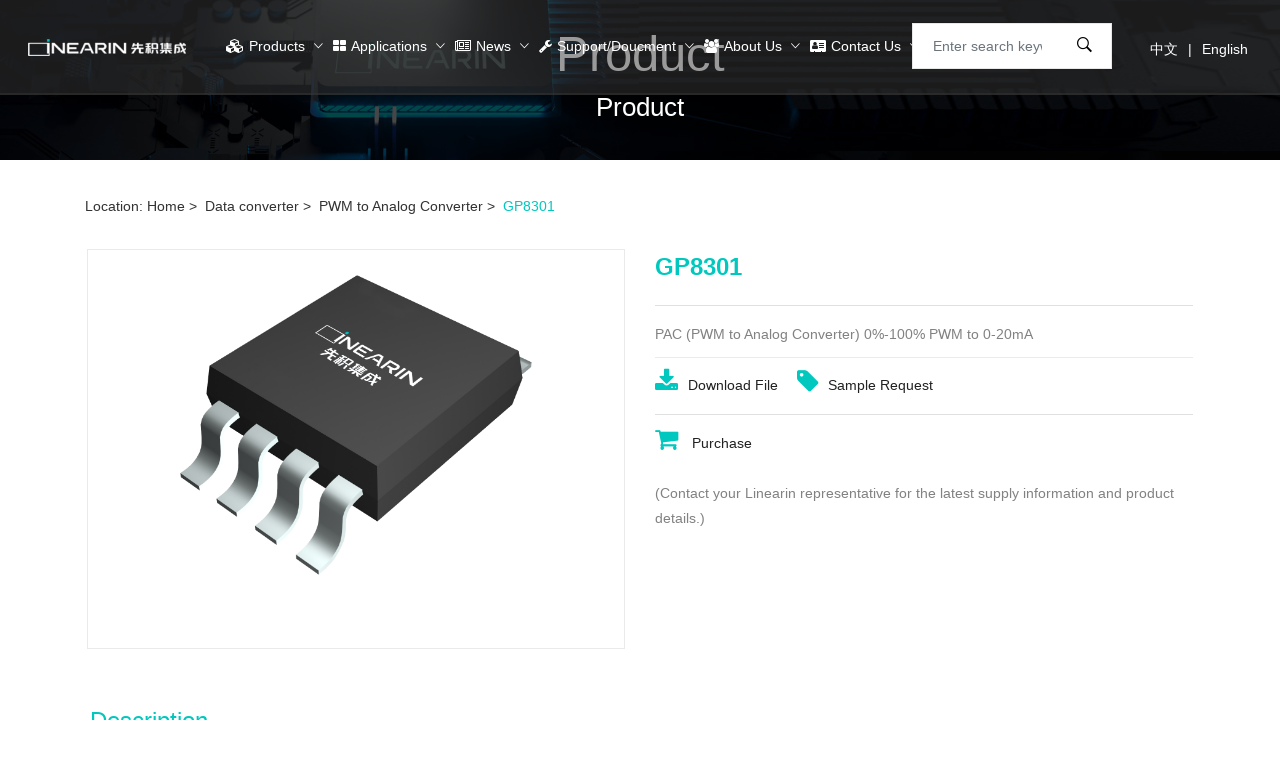

--- FILE ---
content_type: text/html; charset=UTF-8
request_url: http://en.linearin.com/product/gp8301
body_size: 9287
content:
<!DOCTYPE html>
<html lang="en">
<!-- head start -->
<head>
    <meta charset="utf-8">
    <meta name="renderer" content="webkit" />
    <meta name="force-rendering" content="webkit" />
    <meta http-equiv="X-UA-Compatible" content="IE=Edge,chrome=1" />
    <meta name="viewport" content="width=device-width, initial-scale=1">
    <title>EN-先积集成-以创新缔造领先的中国模拟芯片</title>
    <!--<title>EN-GP8301 - EN-先积集成-以创新缔造领先的中国模拟芯片</title>-->
    <meta name="keywords" content="GP8301 - EN-先积集成-以创新缔造领先的中国模拟芯片" />
    <meta name="description" content="GP8301 - EN-先积集成-以创新缔造领先的中国模拟芯片" />
    <meta name="title" content="" />
    <meta property="og:title" content="" />
    <meta property="og:description" content="" />
    <meta property="og:image" content="images/cbanner2.jpg" />
    <meta property="og:image" content="/assets/images/bread-crumb/1.jpg" />
    <link rel="stylesheet" href="/assets/new/css/bootstrap.min.css?v=2.12" />
    <link rel="stylesheet" href="/assets/new/css/ionicons.css?v=2.12" />
    <link rel="stylesheet" href="/assets/new/css/animate.min.css?v=2.12" />
    <link rel="stylesheet" href="/assets/new/css/swiper-bundle.min.css?v=2.12" />
    <link rel="stylesheet" href="/assets/new/css/jquery-ui.min.css?v=2.12" />
    <link rel="stylesheet" href="/assets/new/css/style.css?v=2.12" />
    <link rel="stylesheet" href="/assets/new/css/font-awesome.min.css?v=2.12" />
    <script src="/assets/new/js/jquery-1.9.1.min.js?v=2.12"></script>
    <script src="/assets/new/js/wow.min.js?v=2.12"></script>
    <!-- HTML5 shim and Respond.js for IE8 support of HTML5 elements and media queries -->
    <!--[if lt IE 10]>
      <script src="/assets/new/js/html5shiv.min.js?v=2.12"></script>
      <script src="/assets/new/js/respond.min.js?v=2.12"></script>
    <![endif]-->

    <!--[if lt IE 11]>
      <script src="/assets/new/js/html5shiv.min.js?v=2.12"></script>
      <script src="/assets/new/js/respond.min.js?v=2.12"></script>
    <![endif]-->

    <!-- head end -->
    <style>
    .blog-details-grid ul.list-paddingleft-2 li{display: flex;}
</style>
</head>

<body>

    
    <!-- Start header area -->
    <style>
    .sanji .item{
        display: none;
    }
    .sanji .active{
        display: block;
    }
</style>
    <!-- offcanvas menu start -->

    <div class="offcanvas offcanvas-start" id="offcanvasExample">
        <div class="offcanvas-header">
            <button type="button" class="btn-close text-reset" data-bs-dismiss="offcanvas" aria-label="Close"></button>
        </div>
        <div class="offcanvas-body">
            <ul class="topbar-nav-info nav">
                <li class="topbar-nav-info-item"> <span class="ion-ios-email-outline"></span> <a
                        href="mailto:sales@linearin.com">sales@linearin.com</a> </li>
            </ul>
            <!-- offcanvas-form -->
            <form name="searchform" method="get" action="/search/all" class="offcanvas-form">
               
                <input type="text" id="keywords" name="keywords" class="form-control" placeholder="Enter search keywords ..." />
                <button class="btn-search" type="submit" name="submit"> <span class="ion-ios-search-strong"></span>
                </button>
            </form>
            <!-- offcanvas-form end -->
            <!-- offcanvas-mobile-menu start -->
            <nav id="offcanvasNav" class="offcanvas-menu">
                <ul>
                    <li> <a href="javascript:void(0)">Products</a>
                        <!-- shop mega menu -->
                        <ul>
                            <li><a href="/category/amplifier">
                                    Amplifiers</a></li>
                            <li><a href="/category/xianxingchanpin">
                                    Linear Product </a></li>
                            <li><a href="/category/sujuzhuanhuan">
                                    Data Converter </a></li>
                            <li><a href="/category/power">
                                    Power Management </a></li>
                            <li><a href="/category/sensor">
                                    Sensor </a></li>
                            <li><a href="/category/switch">
                                    Switches</a></li>
                        </ul>
                        <!-- shop mega menu end-->
                    </li>
                    <li> <a href="javascript:void(0)">News</a>
                        <!-- blog sub menu -->
                        <ul>
                            <li><a href="/classfy/xinwengao/">
                                    Market activity </a></li>
                            <li><a href="/classfy/video/">
                                    Online classroom </a></li>
                            <li><a href="/classfy/xinpinfabu/">
                                    New Products </a></li>
                        </ul>
                        <!-- blog sub menu end-->
                    </li>
                    <li> <a href="javascript:void(0)">Applications</a>
                        <!-- blog sub menu -->
                        <ul>
                            <li><a href="/classfy/industry/">
                                    Industrial </a></li>
                            <li><a href="/classfy/cemedine/">
                                    Automotive </a></li>
                            <li><a href="/classfy/si/">
                                    Medical </a></li>
                            <li><a href="/classfy/energy/">
                                    Energy </a></li>
                            <li><a href="/classfy/iot/">
                                    Internet of Things </a></li>
                            <li><a href="/classfy/electronics/">
                                    Consumer Electronics </a></li>
                        </ul>
                        <!-- blog sub menu end-->
                    </li>
                    <li> <a href="javascript:void(0)">Support/Doucment</a>
                        <!-- blog sub menu -->
                        <ul>
                            <li><a href="/classfy/honor/">
                                    Support/Doucment </a></li>
                            <li><a href="/classfy/sample/">
                                    Sample Request </a></li>
                            <li><a href="/classfy/search/">
                                    Cross Search </a></li>
                            <li><a href="/classfy/qc/">
                                    Quality </a></li>
                        </ul>
                        <!-- blog sub menu end-->
                    </li>
                    <li> <a href="javascript:void(0)">About Us</a>
                        <!-- blog sub menu -->
                        <ul>
                            <li> <a href="/about/joinus1/">Technical Strength</a> </li>
                            <li> <a href="/about/kejichengguo/">Qualification Honor</a> </li>
                            <li> <a href="/about/joinus/">Recruit</a> </li>
                        </ul>
                        <!-- blog sub menu end-->
                    </li>
                    <li> <a href="/contact/">Contact Us</a> </li>
                </ul>
            </nav>
            
            <nav class="simple-menu topbar-default">
                <ul class="topbar-nav nav flex-column">
                    <li class="topbar-nav-item"> <a class="topbar-nav-link" href="javascript:void(0)">切换语言</a>
                        <!-- dropdown menu start -->
                        <ul class="topbar-dropdown-menu menu-position-right">
                            <li class="topbar-dropdown-item"> <a class="topbar-dropdown-nav-link" href="http://www.linearin.com/">中文</a> </li>
                            <li class="topbar-dropdown-item"> <a class="topbar-dropdown-nav-link" href="http://en.linearin.com">English</a> </li>
                        </ul>
                        <!-- dropdown menu end -->
                    </li>
                </ul>
            </nav>
            <!-- offcanvas-mobile-menu end -->
        </div>
    </div>
    <!-- offcanvas menu end -->

    <!-- header section start -->
    <header>
        <!-- menu start -->
        <div class="header-middle-default topbar-default d-none d-lg-block header-two active-sticky">
            <div class="container-fluid custom-px">
                <div class="row ">
                    <div class="col-6 col-lg-2 col-xl-2">
                        <div class="logo">
                            <a href="/">
                                <img src="/assets/new/images/logo-white.png" alt="先积集成-以创新缔造领先的中国模拟芯片">
                            </a>
                        </div>
                    </div>
                    <div class="col-6 col-lg-8 col-xl-8 text-center">
                        <nav class="d-inline-block position-relative">
                            <ul class="main-menu nav align-items-center @justifyCenter">
                                <li class="main-menu-item position-static">
                                    <a href="/category/amplifier" class="main-menu-link">
                                        <i class="fa fa-cubes" aria-hidden="true"></i>Products
                                    </a>
                                    <!-- sub menu start -->
                                    <div class="slide">
                                    	<div class="container">
                                    		<div class="row">
                                    			<div class="left">
                                    				                                    				                                        				<p class="" id="cid1">Amplifiers</p>
                                    				                                                                                            				                                        				<p class="" id="cid2">Linear products</p>
                                    				                                                                                            				                                        				<p class="" id="cid3">Data converter</p>
                                    				                                                                                            				                                        				<p class="" id="cid4">Power management</p>
                                    				                                                                                            				                                        				<p class="" id="cid5">Sensor</p>
                                    				                                                                                            				                                        				<p class="" id="cid6">Switches and multiplexers</p>
                                    				                                                                                            				                                                                                            				                                                                                            				                                                                                            				                                                                                            				                                                                                            				                                                                                            				                                                                                            				                                                                                            			</div>
                                    
                                                                                    			                                    			                                    			<div class="right  active  yiji1">                                    				
                                    				<div class="item">
                                    					                                    					                                        					                                    					                                        					<p class="erji" id="cid7" yijiid="1">
                                    						<a href="/category/operational">Operational Amplifiers</a>
                                    					</p>
                                    					                                        					                                    					                                        					<p class="erji" id="cid8" yijiid="1">
                                    						<a href="/category/amplifier1">Current Sensing Amplifiers</a>
                                    					</p>
                                    					                                        					                                    				</div>
                                    				
                                    				                                    				<div class="sanji">
                                    					                                    					                                    					                                        					                                    					                                        					<div class="item  active  sanjicid7">                                     						<ul>
                                    							                                    							                                    							<li>
                                    								<a href="/category/general">General Purpose Op-Amps</a>
                                    							</li>
                                    							                                    							<li>
                                    								<a href="/category/precision">High Precision Op-Amps</a>
                                    							</li>
                                    							                                    							<li>
                                    								<a href="/category/zero-drift">Zero Drift Op-Amps</a>
                                    							</li>
                                    							                                    							<li>
                                    								<a href="/category/nano-power">Low Power Op-Amps</a>
                                    							</li>
                                    							                                    							<li>
                                    								<a href="/category/gaosuyunsuanfangdaqi">High Speed Op-Amps</a>
                                    							</li>
                                    							                                    							<li>
                                    								<a href="/category/gaoyayunsuanfangdaqi">High Voltage Op-Amps</a>
                                    							</li>
                                    							                                    							<li>
                                    								<a href="/category/digonghao">Low Power Op-Amps</a>
                                    							</li>
                                    							                                    							<li>
                                    								<a href="/category/Low-Noise">Low Noise Op-Amps</a>
                                    							</li>
                                    							                                    							                                    						</ul>
                                    					</div>
                                    					                                        					                                    					                                        					<div class="item  sanjicid8">                                     						<ul>
                                    							                                    							                                    							<li>
                                    								<a href="/category/current">Zero-Drift Current Sense Op-Amps</a>
                                    							</li>
                                    							                                    							                                    						</ul>
                                    					</div>
                                    					                                        					                                    				</div>
                                    				
                                    			</div>
                                    			                                                                                    			                                    			<div class="right  yiji2">                                    				
                                    				<div class="item">
                                    					                                    					                                        					                                    					                                        					<p class="erji" id="cid9" yijiid="2">
                                    						<a href="/category/bjq">Comparators</a>
                                    					</p>
                                    					                                        					                                    				</div>
                                    				
                                    				                                    				<div class="sanji">
                                    					                                    					                                    					                                        					                                    					                                        					<div class="item  active  sanjicid9">                                     						<ul>
                                    							                                    							                                    							<li>
                                    								<a href="/category/bijiaoqi">Low Voltage Nano Power Comparators</a>
                                    							</li>
                                    							                                    							<li>
                                    								<a href="/category/bijiaoqi1">Low Voltage High Speed Comparators</a>
                                    							</li>
                                    							                                    							<li>
                                    								<a href="/category/Nano Power Comparators">High Voltage Nano Power Comparators</a>
                                    							</li>
                                    							                                    							                                    						</ul>
                                    					</div>
                                    					                                        					                                    				</div>
                                    				
                                    			</div>
                                    			                                                                                    			                                    			<div class="right  yiji3">                                    				
                                    				<div class="item">
                                    					                                    					                                        					                                    					                                        					<p class="erji" id="cid10" yijiid="3">
                                    						<a href="/category/adc">Analog to Digital Converter</a>
                                    					</p>
                                    					                                        					                                    					                                        					<p class="erji" id="cid11" yijiid="3">
                                    						<a href="/category/dac">Digital to Analog Converter</a>
                                    					</p>
                                    					                                        					                                    					                                        					<p class="erji" id="cid12" yijiid="3">
                                    						<a href="/category/dpc">Digital to PWM Converter</a>
                                    					</p>
                                    					                                        					                                    					                                        					<p class="erji" id="cid13" yijiid="3">
                                    						<a href="/category/pac">PWM to Analog Converter</a>
                                    					</p>
                                    					                                        					                                    					                                        					<p class="erji" id="cid14" yijiid="3">
                                    						<a href="/category/apc">Analog to PWM Converter</a>
                                    					</p>
                                    					                                        					                                    					                                        					<p class="erji" id="cid39" yijiid="3">
                                    						<a href="/category/V_I">Voltage To Current Converter</a>
                                    					</p>
                                    					                                        					                                    				</div>
                                    				
                                    				                                    				<div class="sanji">
                                    					                                    					                                    					                                        					                                    					                                        					<div class="item  active  sanjicid10">                                     						<ul>
                                    							                                    						</ul>
                                    					</div>
                                    					                                        					                                    					                                        					<div class="item  sanjicid11">                                     						<ul>
                                    							                                    						</ul>
                                    					</div>
                                    					                                        					                                    					                                        					<div class="item  sanjicid12">                                     						<ul>
                                    							                                    						</ul>
                                    					</div>
                                    					                                        					                                    					                                        					<div class="item  sanjicid13">                                     						<ul>
                                    							                                    						</ul>
                                    					</div>
                                    					                                        					                                    					                                        					<div class="item  sanjicid14">                                     						<ul>
                                    							                                    						</ul>
                                    					</div>
                                    					                                        					                                    					                                        					<div class="item  sanjicid39">                                     						<ul>
                                    							                                    						</ul>
                                    					</div>
                                    					                                        					                                    				</div>
                                    				
                                    			</div>
                                    			                                                                                    			                                    			<div class="right  yiji4">                                    				
                                    				<div class="item">
                                    					                                    					                                        					                                    					                                        					<p class="erji" id="cid15" yijiid="4">
                                    						<a href="/category/power1">Linear voltage regulator</a>
                                    					</p>
                                    					                                        					                                    					                                        					<p class="erji" id="cid16" yijiid="4">
                                    						<a href="/category/ic1">Motor drive</a>
                                    					</p>
                                    					                                        					                                    					                                        					<p class="erji" id="cid17" yijiid="4">
                                    						<a href="/category/dianyajizhun">Voltage References</a>
                                    					</p>
                                    					                                        					                                    					                                        					<p class="erji" id="cid40" yijiid="4">
                                    						<a href="/category/Transformer Driver">Transformer Driver</a>
                                    					</p>
                                    					                                        					                                    				</div>
                                    				
                                    				                                    				<div class="sanji">
                                    					                                    					                                    					                                        					                                    					                                        					<div class="item  active  sanjicid15">                                     						<ul>
                                    							                                    							                                    							<li>
                                    								<a href="/category/digonghaoLDO">LDOs Low Power LDOs</a>
                                    							</li>
                                    							                                    							<li>
                                    								<a href="/category/shepinLDO">High PSSR LDOs</a>
                                    							</li>
                                    							                                    							                                    						</ul>
                                    					</div>
                                    					                                        					                                    					                                        					<div class="item  sanjicid16">                                     						<ul>
                                    							                                    							                                    							<li>
                                    								<a href="/category/ic">Motor drive</a>
                                    							</li>
                                    							                                    							                                    						</ul>
                                    					</div>
                                    					                                        					                                    					                                        					<div class="item  sanjicid17">                                     						<ul>
                                    							                                    							                                    							<li>
                                    								<a href="/category/power2">Voltage Reference</a>
                                    							</li>
                                    							                                    							                                    						</ul>
                                    					</div>
                                    					                                        					                                    					                                        					<div class="item  sanjicid40">                                     						<ul>
                                    							                                    						</ul>
                                    					</div>
                                    					                                        					                                    				</div>
                                    				
                                    			</div>
                                    			                                                                                    			                                    			<div class="right  yiji5">                                    				
                                    				<div class="item">
                                    					                                    					                                        					                                    					                                        					<p class="erji" id="cid20" yijiid="5">
                                    						<a href="/category/chuanganqi">Sensor</a>
                                    					</p>
                                    					                                        					                                    				</div>
                                    				
                                    				                                    				<div class="sanji">
                                    					                                    					                                    					                                        					                                    					                                        					<div class="item  active  sanjicid20">                                     						<ul>
                                    							                                    						</ul>
                                    					</div>
                                    					                                        					                                    				</div>
                                    				
                                    			</div>
                                    			                                                                                    			                                    			<div class="right  yiji6">                                    				
                                    				<div class="item">
                                    					                                    					                                        					                                    					                                        					<p class="erji" id="cid18" yijiid="6">
                                    						<a href="/category/monikaiguan3">Analog Switch</a>
                                    					</p>
                                    					                                        					                                    					                                        					<p class="erji" id="cid19" yijiid="6">
                                    						<a href="/category/fuzaikaiguan">Load switch</a>
                                    					</p>
                                    					                                        					                                    				</div>
                                    				
                                    				                                    				<div class="sanji">
                                    					                                    					                                    					                                        					                                    					                                        					<div class="item  active  sanjicid18">                                     						<ul>
                                    							                                    							                                    							<li>
                                    								<a href="/category/monikaiguan">Analog Switches</a>
                                    							</li>
                                    							                                    							                                    						</ul>
                                    					</div>
                                    					                                        					                                    					                                        					<div class="item  sanjicid19">                                     						<ul>
                                    							                                    							                                    							<li>
                                    								<a href="/category/fuzaikaiguan2">Load switch</a>
                                    							</li>
                                    							                                    							                                    						</ul>
                                    					</div>
                                    					                                        					                                    				</div>
                                    				
                                    			</div>
                                    			                                                                                    			                                                                                    			                                                                                    			                                                                                    			                                                                                    			                                                                                    			                                                                                    			                                                                                    			                                                                                    
                                    		</div>
                                    	</div>
</div>

                                    <script type="text/javascript">
                                        $('.main-menu-item .slide .left p').hover(function () {
                                            var index = $(this).index();
                                            $(this).addClass('on').siblings().removeClass('on');
                                            $('.right').removeClass('active').eq(index).addClass('active');
                                        })
                                    </script>


                                    <script type="text/javascript">
                                        $('.main-menu-item .slide .right .erji').hover(function () {
                                            var cid = $(this).attr('id');
                                            var yijiid = $(this).attr('yijiid');
                                            $(this).addClass('onright').siblings().removeClass('onright');
                                            // console.log('.yiji'+yijiid+' .sanji');
                                            $('.yiji'+yijiid+' .sanji .item').removeClass('active');
                                            $('.sanji'+cid).addClass('active');
                                        })
                                    </script>
                                   
                                    <!-- sub menu end -->
                                </li>

                                                                                                                                            <li class="main-menu-item">
                                    
                                    <a href="/classfy/application" class="main-menu-link">
                                        <i class="fa fa-th-large" aria-hidden="true"></i>Applications
                                    </a>
                                    <!-- sub menu start -->
                                    <ul class="sub-menu">
                                                                                                                                                                                                                <li class="sub-menu-item">
                                            <a class="sub-menu-link" href="/classfy/industry/">Industrial</a>
                                        </li>
                                                                                                                                                                        <li class="sub-menu-item">
                                            <a class="sub-menu-link" href="/classfy/cemedine/">Automotive</a>
                                        </li>
                                                                                                                                                                        <li class="sub-menu-item">
                                            <a class="sub-menu-link" href="/classfy/si/">Medical</a>
                                        </li>
                                                                                                                                                                        <li class="sub-menu-item">
                                            <a class="sub-menu-link" href="/classfy/energy/">Energy</a>
                                        </li>
                                                                                                                                                                        <li class="sub-menu-item">
                                            <a class="sub-menu-link" href="/classfy/iot/">Internet of Things</a>
                                        </li>
                                                                                                                                                                        <li class="sub-menu-item">
                                            <a class="sub-menu-link" href="/classfy/electronics/">Consumer Electronics</a>
                                        </li>
                                                                                                                        </ul>
                                    <!-- sub menu end -->
                                </li>
                                                                                                                                                                                                                        <li class="main-menu-item">
                                    
                                    <a href="/classfy/news" class="main-menu-link">
                                        <i class="fa fa-newspaper-o" aria-hidden="true"></i>News
                                    </a>
                                    <!-- sub menu start -->
                                    <ul class="sub-menu">
                                                                                                                                                                                                                <li class="sub-menu-item">
                                            <a class="sub-menu-link" href="/classfy/xinwengao/">Market activity</a>
                                        </li>
                                                                                                                                                                        <li class="sub-menu-item">
                                            <a class="sub-menu-link" href="/classfy/video/">Online classroom</a>
                                        </li>
                                                                                                                                                                        <li class="sub-menu-item">
                                            <a class="sub-menu-link" href="/classfy/xinpinfabu/">New Products</a>
                                        </li>
                                                                                                                        </ul>
                                    <!-- sub menu end -->
                                </li>
                                                                                                                                                                                                                        <li class="main-menu-item">
                                    
                                    <a href="/classfy/support" class="main-menu-link">
                                        <i class="fa fa-wrench" aria-hidden="true"></i>Support/Doucment
                                    </a>
                                    <!-- sub menu start -->
                                    <ul class="sub-menu">
                                                                                                                                                                                                                <li class="sub-menu-item">
                                            <a class="sub-menu-link" href="/classfy/honor/">Support/Doucment</a>
                                        </li>
                                                                                                                                                                        <li class="sub-menu-item">
                                            <a class="sub-menu-link" href="/classfy/sample/">Sample Request</a>
                                        </li>
                                                                                                                                                                        <li class="sub-menu-item">
                                            <a class="sub-menu-link" href="/classfy/search/">Cross Search</a>
                                        </li>
                                                                                                                                                                        <li class="sub-menu-item">
                                            <a class="sub-menu-link" href="/classfy/qc/">Quality</a>
                                        </li>
                                                                                                                        </ul>
                                    <!-- sub menu end -->
                                </li>
                                                                                                                                                                                                                        <li class="main-menu-item">
                                    
                                    <a href="/about/" class="main-menu-link">
                                        <i class="fa fa-users" aria-hidden="true"></i>About Us
                                    </a>
                                    <!-- sub menu start -->
                                    <ul class="sub-menu">
                                                                                                                                                                                                                <li class="sub-menu-item">
                                            <a class="sub-menu-link" href="/about#counter">Technical Strength</a>
                                        </li>
                                                                                                                                                                        <li class="sub-menu-item">
                                            <a class="sub-menu-link" href="/about#progress">Qualification Honor</a>
                                        </li>
                                                                                                                                                                        <li class="sub-menu-item">
                                            <a class="sub-menu-link" href="/about/joinus/">Recruit</a>
                                        </li>
                                                                                                                        </ul>
                                    <!-- sub menu end -->
                                </li>
                                                                                                                                                                                                                        <li class="main-menu-item">
                                    <a href="/contact/" class="main-menu-link">
                                        <i class="fa fa-address-card" aria-hidden="true"></i>Contact Us
                                    </a>
                                </li>        
                                                                                                                                           
                            </ul>
                        </nav>
                    </div>
                    <div class="col-6 col-lg-2  col-xl-2 text-center">
                        <ul class="nav align-items-center justify-content-end quick-links">
                            <li class="quick-link-item">
                                <a class="quick-link-link search" href="/">
                                    <span class="ion-ios-search-strong" style="font-size: 24px;"></span>
                                </a>
                                <div class="header-serch-form header-serch-form-right">
                                    <form name="searchform" method="get" action="/search/all">
                                        <input class="form-control" type="search" id="keywords" name="keywords"
                                            placeholder="Enter search keywords ...">
                                        <button class="form-search-btn" type="submit" name="submit">
                                            <span class="ion-ios-search-strong"></span>
                                        </button>
                                    </form>
                                </div>
                            </li>
                            <li class="quick-link-item">
                                <a class="quick-link-link wishlist-link" href="http://www.linearin.com/">中文</a>
                            </li>
                            <li class="quick-link-item">
                                <a class="quick-link-link shopping-cart" href="http://en.linearin.com">English</a>
                            </li>
                        </ul>
                    </div>
                </div>
            </div>
        </div>





        <!-- desktop menu end -->
        <!-- mobile menu start -->
        <div class="header-middle-default d-lg-none active-sticky">
            <div class="container">
                <div class="row align-items-center">
                    <div class="col-2 col-sm-2">
                        <button class="offcanvas-btn" type="button" data-bs-toggle="offcanvas"
                            data-bs-target="#offcanvasExample">
                            <span class="ion-android-menu"></span>
                        </button>
                    </div>
                    <div class="col-8 col-sm-6">
                        <div class="logo mx-auto">
                            <a href="/">
                                <img src="/assets/new/images/logo-white.png" alt="先积集成-以创新缔造领先的中国模拟芯片">
                            </a>
                        </div>
                    </div>
                    <div class="col-2 col-sm-4">
                        <ul class="nav align-items-center justify-content-end quick-links">
                            <li class="quick-link-item">
                                <a class="quick-link-link search" href="/">
                                    <span class="ion-ios-search-strong"></span>
                                </a>
                                <div class="header-serch-form header-serch-form-right">
                                    <form>
                                        <input class="form-control" type="search" placeholder="Enter search keywords ...">
                                        <button class="form-search-btn" type="submit">
                                            <span class="ion-ios-search-strong"></span>
                                        </button>
                                    </form>
                                </div>
                            </li>
                            <li class="quick-link-item">
                                <a class="quick-link-link wishlist-link" href="http://www.linearin.com/">中文</a>
                            </li>
                            <li class="quick-link-item">
                                <a class="quick-link-link shopping-cart" href="http://en.linearin.com">English</a>
                            </li>
                        </ul>
                    </div>
                </div>
            </div>
        </div>

        <!-- mobile menu end -->
    </header>
    <!-- header section end -->
    
    
    
    
        <!-- End header area -->

    <main class="main__content_wrapper">
        
<!-- main content start -->
<!-- bread crumb section start -->
<nav class="breadcrumb-section breadcrumb-bg2" style="background-image: url(/uploads/image/bg3.jpg);">
  <div class="container">
    <div class="row">
      <div class="col-12">
        <h2 class="bread-crumb-title">Product</h2>
        <ol class="breadcrumb bg-transparent m-0 p-0 justify-content-center align-items-center">
          <li class="breadcrumb-item active" aria-current="page">Product</li>
        </ol>
      </div>
    </div>
  </div>
</nav>
<div class="container">
  <div class="row">
    <div id="pageTarget" class="ff_pageTarget module">
      <div class="container_target ">Location:
                                <a href="/">Home</a>&nbsp;>&nbsp;
                                            <a href="/category/sujuzhuanhuan">Data converter</a>&nbsp;>&nbsp;
                                            <a href="/category/pac">PWM to Analog Converter</a>&nbsp;>&nbsp;
                                            <a>GP8301</a>
                          </div>
      <div class="clear"></div>
    </div>
    <div class="clear"></div>
  </div>
</div>
<!-- bread crumb section end -->
<!-- blog layout start -->
<section class="blog-layout section-padding-bottom wow animated fadeInUp">
  <div class="container">
    <div class="row mb-n5">
      <div class="col-lg12 mb-5">
        <div class="row">

          <div class="col-md-6 mb-4">
            <div class="modal-gallery-slider">
              <div class="gallery">
                <div class="swiper-container">
                  <div class="swiper-wrapper">
                    <div class="swiper-slide product-modal-gallery-item">
                                          <img src="/upload/file/sujuzhuanhuan/apc/2022/11-11/67d54c326049c3bb4c12033e86ff38f8.png" alt="image_not_found">
                                        </div>

                  </div>
                </div>
              </div>
            </div>
          </div>
          <div class="col-md-6 mb-4">
            <div class="modal-product-des">
              <h3 class="modal-product-title"><a href="/product/gp8301">GP8301</a></h3>
              <hr>
              <div class="product-description-short">
                <p>PAC (PWM to Analog Converter)
0%-100% PWM to 0-20mA</p>
              </div>
              <div class="product-add-to-card">
                <a class="product-add-to-card-item" href="/upload/file/sujuzhuanhuan/pac/2022/12-15/a2e33147976a3d807754811d44f797dc.pdf"><i class="fa fa-download" aria-hidden="true"></i>Download File </a>
                <a class="product-add-to-card-item" href="/classfy/sample/"><i class="fa fa-tag" aria-hidden="true"></i>Sample Request</a>
                <hr>
                <a href="" class="product-add-to-card-item"><i class="fa fa-shopping-cart" aria-hidden="true"></i> Purchase
                </a>
              </div>
              <div class="product-add-to-cart">
                &nbsp;<br>
                <div class="product-add-to-card">(Contact your Linearin representative for the latest supply information and product details.)</div>

              </div>
            </div>
          </div>

          <div class="blog-details-content">
            <!-- blog-details-grid start -->
            <div class="blog-details-grid">
              <div class="row mb-n5">
                <div class="col-12 mb-5">
                  <h2>Description </h2>
                  <div class="blog-details-grid">
                    GP8301是一个PWM信号转模拟信号转换器，相当于一个PWM信号输入，模拟信号输出的DAC。此 芯片可以将占空比为0%到100%的PWM信号线性转换成0-20mA的模拟电流，并且输出电流误差小 于0.1%
                  </div>
                  
                  <h2>Advantages And Characteristics</h2>
                  <div class="blog-details-grid">
                      <ul>
	<li>将0%-100%占空比的PWM信号输入，线性转换成0-20mA的模拟电流输出。</li>
	<li>内置高精度12BIT DAC</li>
	<li>输出开路报警功能</li>
	<li>输出电流公式：IOUT=Duty*5V*10/Rset</li>
	<li>输入PWM信号的频率范围: 50Hz to 50KHz</li>
	<li>输入PWM信号高电平：2.7 V-5.5V</li>
	<li>输出误差： 0.1%</li>
	<li>输出电压线性度误差 ：0.1%</li>
	<li>温度系数：50PPM/&deg;C 、25PPM/&deg;C</li>
	<li>电源电压：18V - 36V</li>
	<li>功耗：&lt;4mA</li>
	<li>启动时间：&lt;2ms</li>
	<li>工作温度：-40&deg;C to 85&deg;C</li>
</ul>
                  </div>
                  
                  <h2>Application</h2>
                  <div class="blog-details-grid">
                      <ul>
	<li>0/4-20mA变送器</li>
	<li>PLC</li>
	<li>工业控制</li>
	<li>传感器</li>
</ul>
                  </div>
                  
                </div>
              </div>
            </div>
            <!-- blog-details-grid end -->

            <div id="tabBtn">
                          <a href="/product/gp8112s" class="post-prev">
                <div class="img-wrap"> <img src="/upload/file/Low-Noise/2021/08-21/933365fb43abe518d8eaeea37b6386c0.png"
                    alt="GP8112S"></div>
                <div class="infor-wrap hidden-sm"> <span class="title">GP8112S</span> <span class="subtitle"></span>
                </div>
                <i class="details"></i>
              </a>
                                          <a href="/product/gp8311" class="post-next">
                <div class="img-wrap"> <img src="/upload/file/Low-Noise/2021/09-08/aed4261b1fbbe7776a1c8b8f1cc73b66.png"
                    alt="GP8311"></div>
                <div class="infor-wrap hidden-sm"> <span class="title">GP8311</span> <span class="subtitle"></span>
                </div>
                <i class="details"></i>
              </a>
                          </div>
          </div>
        </div>
      </div>
    </div>
  </div>
</section>
<!-- blog layout end -->
<!-- main content end -->


        

    </main>
<!-- Start footer area -->
    <style>
    /*.link2 a{*/
    /*    padding: 3px;*/
    /*}*/
</style>

<!-- footer start -->

<div class="footerMain">
    <div class="container">
        <div class="row" style="justify-content: space-between;">
            <div class="left">
                <div class="link">
                    <a href="/classfy/sample/" class="a1"><span>Sample Request</span></a>
                    <a href="/classfy/honor/" class="a2"><span>Data Download</span></a>
                    <a href="/classfy/search/" class="a3"><span>Cross Search</span></a>
                </div>
                <div class="link2">
                    <a href="/category/amplifier">Products</a>
                                        <a href="/classfy/application">Applications</a>
                                        <a href="/classfy/news">News</a>
                                        <a href="/classfy/support">Support/Doucment</a>
                                        <a href="/about/">About Us</a>
                                        <a href="/contact/">Contact Us</a>
                                    </div>
            </div>
            <div class="right">
                <!--<img src="images/logo2.png" alt="">-->
                <div class="dec">
                    <p>
                        Email: sales@linearin.com </p>
                    <p>
                        Phone: (86) 21 6323 3310 </p>
                </div>
            </div>
        </div>
    </div>
</div>
<div class="footerMain2">
    Friendship Link <a href="http://www.baidu.com" target="_blank">Baidu</a> </div>
<script>
    $(document).ready(function () {
        $(document).off('click.bs.dropdown.data-api');
    });
</script>

<div class="copy-right bg-footer-pink ">
    <div class="container">
        <div class="row g-0">
            <div class="col-12">
                <div class="border-top">
                    <div class="row mb-n4">
                        <div class="col-12">
                            <p class="text-center">
                                Copyright © Linearin Technology Corporation (先积集成) 沪ICP备17035711号
                                <em></em>
                                沪公网安备 31010102004367号
                                <em></em>
                                Powered by <a href="https://www.e-brain.cn " target="_blank">Ebrain</a>
                            </p>
                        </div>

                    </div>
                </div>
            </div>
        </div>
    </div>
</div>
<!-- footer end -->
<!-- footer section end -->






    <!-- End footer area -->
    <script>
    // 使用outerHTML属性获取整个table元素的HTML代码（包括<table>标签），然后包装成一个完整的HTML文档，设置charset为urf-8以防止中文乱码
    var html = "<html><head><meta charset='utf-8' /></head><body>" + document.getElementsByTagName("table")[0].outerHTML + "</body></html>";
    // 实例化一个Blob对象，其构造函数的第一个参数是包含文件内容的数组，第二个参数是包含文件类型属性的对象
    var blob = new Blob([html], { type: "application/vnd.ms-excel" });
    var a = document.getElementById("dd");
    // 利用URL.createObjectURL()方法为a元素生成blob URL
    a.href = URL.createObjectURL(blob);
    // 设置文件名
    a.download = "先积集成-以创新缔造领先的中国模拟芯片.xls";
</script>

<!-- footer section end -->
<!-- modals -->

<script src="/assets/new/js/vendor.min.js?v=2.12"></script>
<script src="/assets/new/js/plugins.min.js?v=2.12"></script>
<script src="/assets/new/js/main.min.js?v=2.12"></script>


<script type="text/javascript">
    //窗口显示才加载
    var wrapTop = $(".digital").offset().top;
    var istrue = true;
    $(window).on("scroll",
        function () {
            var s = $(window).scrollTop();
            if (s > wrapTop - 500 && istrue) {
                $(".timer").each(count);
                function count(a) {
                    var b = $(this);
                    a = $.extend({},
                        a || {},
                        b.data("countToOptions") || {});
                    b.countTo(a)
                };
                istrue = false;
            };
        })
    //设置计数
    $.fn.countTo = function (options) {
        options = options || {};
        return $(this).each(function () {
            //当前元素的选项
            var settings = $.extend({}, $.fn.countTo.defaults, {
                from: $(this).data('from'),
                to: $(this).data('to'),
                speed: $(this).data('speed'),
                refreshInterval: $(this).data('refresh-interval'),
                decimals: $(this).data('decimals')
            }, options);
            //更新值
            var loops = Math.ceil(settings.speed / settings.refreshInterval),
                increment = (settings.to - settings.from) / loops;
            //更改应用和变量
            var self = this,
                $self = $(this),
                loopCount = 0,
                value = settings.from,
                data = $self.data('countTo') || {};
            $self.data('countTo', data);
            //如果有间断，找到并清除
            if (data.interval) {
                clearInterval(data.interval);
            };
            data.interval = setInterval(updateTimer, settings.refreshInterval);
            //初始化起始值
            render(value);
            function updateTimer() {
                value += increment;
                loopCount++;
                render(value);
                if (typeof (settings.onUpdate) == 'function') {
                    settings.onUpdate.call(self, value);
                }
                if (loopCount >= loops) {
                    //移出间隔
                    $self.removeData('countTo');
                    clearInterval(data.interval);
                    value = settings.to;
                    if (typeof (settings.onComplete) == 'function') {
                        settings.onComplete.call(self, value);
                    }
                }
            }
            function render(value) {
                var formattedValue = settings.formatter.call(self, value, settings);
                $self.html(formattedValue);
            }
        });
    };
    $.fn.countTo.defaults = {
        from: 0,               //数字开始的值
        to: 0,                 //数字结束的值
        speed: 1000,           //设置步长的时间
        refreshInterval: 100,  //隔间值
        decimals: 0,           //显示小位数
        formatter: formatter, //渲染之前格式化
        onUpdate: null,        //每次更新前的回调方法
        onComplete: null       //完成更新的回调方法
    };
    function formatter(value, settings) {
        return value.toFixed(settings.decimals);
    }
    //自定义格式
    $('#count-number').data('countToOptions', {
        formmatter: function (value, options) {
            return value.toFixed(options.decimals).replace(/B(?=(?:d{3})+(?!d))/g, ',');
        }
    });
    //定时器
    $('.timer').each(count);
    function count(options) {
        var $this = $(this);
        options = $.extend({}, options || {}, $this.data('countToOptions') || {});
        $this.countTo(options);
    }
</script>
<script>
    if (!(/msie [6|7|8|9]/i.test(navigator.userAgent))) {
        new WOW().init();
    };
</script>
<script src="/assets/new/js/jquery.table2excel.js"></script>
<script>
    $(function () {
        $("#btn").click(function () {
            $(".table2excel").table2excel({
                exclude: ".noExl",
                name: "Excel Document Name",
                filename: "先积集成-以创新缔造领先的中国模拟芯片",
                exclude_img: true,
                exclude_links: false,
                exclude_inputs: true
            });
        });

    });
</script>
<!--统计代码-->
    <script>
        $(function(){
            $.ajax({
    			url:"/view",
    			data:{url_this:'http://en.linearin.com/product/gp8301?s=%2Fproduct%2Fgp8301', url_last:'http://en.linearin.com' }
    		});
        });
    </script> 

  
</body>


</html>

--- FILE ---
content_type: text/css
request_url: http://en.linearin.com/assets/new/css/ionicons.css?v=2.12
body_size: 7858
content:
@charset "UTF-8";
/*!
  Ionicons, v2.0.0
  Created by Ben Sperry for the Ionic Framework, http://ionicons.com/
  https://twitter.com/benjsperry  https://twitter.com/ionicframework
  MIT License: https://github.com/driftyco/ionicons

  Android-style icons originally built by Google’s
  Material Design Icons: https://github.com/google/material-design-icons
  used under CC BY http://creativecommons.org/licenses/by/4.0/
  Modified icons to fit ionicon’s grid from original.
*/@font-face {
 font-family:"Ionicons";
 src:url("../fonts/ionicons.eot");
 src:url("../fonts/ionicons.eot") format("embedded-opentype"),
 url("../fonts/ionicons.ttf") format("truetype"),
 url("../fonts/ionicons.woff") format("woff"),
 url("../fonts/ionicons.svg") format("svg");
 font-weight:normal;
 font-style:normal
}
.ion,
.ionicons,
.ion-alert:before,
.ion-alert-circled:before,
.ion-android-add:before,
.ion-android-add-circle:before,
.ion-android-alarm-clock:before,
.ion-android-alert:before,
.ion-android-apps:before,
.ion-android-archive:before,
.ion-android-arrow-back:before,
.ion-android-arrow-down:before,
.ion-android-arrow-dropdown:before,
.ion-android-arrow-dropdown-circle:before,
.ion-android-arrow-dropleft:before,
.ion-android-arrow-dropleft-circle:before,
.ion-android-arrow-dropright:before,
.ion-android-arrow-dropright-circle:before,
.ion-android-arrow-dropup:before,
.ion-android-arrow-dropup-circle:before,
.ion-android-arrow-forward:before,
.ion-android-arrow-up:before,
.ion-android-attach:before,
.ion-android-bar:before,
.ion-android-bicycle:before,
.ion-android-boat:before,
.ion-android-bookmark:before,
.ion-android-bulb:before,
.ion-android-bus:before,
.ion-android-calendar:before,
.ion-android-call:before,
.ion-android-camera:before,
.ion-android-cancel:before,
.ion-android-car:before,
.ion-android-cart:before,
.ion-android-chat:before,
.ion-android-checkbox:before,
.ion-android-checkbox-blank:before,
.ion-android-checkbox-outline:before,
.ion-android-checkbox-outline-blank:before,
.ion-android-checkmark-circle:before,
.ion-android-clipboard:before,
.ion-android-close:before,
.ion-android-cloud:before,
.ion-android-cloud-circle:before,
.ion-android-cloud-done:before,
.ion-android-cloud-outline:before,
.ion-android-color-palette:before,
.ion-android-compass:before,
.ion-android-contact:before,
.ion-android-contacts:before,
.ion-android-contract:before,
.ion-android-create:before,
.ion-android-delete:before,
.ion-android-desktop:before,
.ion-android-document:before,
.ion-android-done:before,
.ion-android-done-all:before,
.ion-android-download:before,
.ion-android-drafts:before,
.ion-android-exit:before,
.ion-android-expand:before,
.ion-android-favorite:before,
.ion-android-favorite-outline:before,
.ion-android-film:before,
.ion-android-folder:before,
.ion-android-folder-open:before,
.ion-android-funnel:before,
.ion-android-globe:before,
.ion-android-hand:before,
.ion-android-hangout:before,
.ion-android-happy:before,
.ion-android-home:before,
.ion-android-image:before,
.ion-android-laptop:before,
.ion-android-list:before,
.ion-android-locate:before,
.ion-android-lock:before,
.ion-android-mail:before,
.ion-android-map:before,
.ion-android-menu:before,
.ion-android-microphone:before,
.ion-android-microphone-off:before,
.ion-android-more-horizontal:before,
.ion-android-more-vertical:before,
.ion-android-navigate:before,
.ion-android-notifications:before,
.ion-android-notifications-none:before,
.ion-android-notifications-off:before,
.ion-android-open:before,
.ion-android-options:before,
.ion-android-people:before,
.ion-android-person:before,
.ion-android-person-add:before,
.ion-android-phone-landscape:before,
.ion-android-phone-portrait:before,
.ion-android-pin:before,
.ion-android-plane:before,
.ion-android-playstore:before,
.ion-android-print:before,
.ion-android-radio-button-off:before,
.ion-android-radio-button-on:before,
.ion-android-refresh:before,
.ion-android-remove:before,
.ion-android-remove-circle:before,
.ion-android-restaurant:before,
.ion-android-sad:before,
.ion-android-search:before,
.ion-android-send:before,
.ion-android-settings:before,
.ion-android-share:before,
.ion-android-share-alt:before,
.ion-android-star:before,
.ion-android-star-half:before,
.ion-android-star-outline:before,
.ion-android-stopwatch:before,
.ion-android-subway:before,
.ion-android-sunny:before,
.ion-android-sync:before,
.ion-android-textsms:before,
.ion-android-time:before,
.ion-android-train:before,
.ion-android-unlock:before,
.ion-android-upload:before,
.ion-android-volume-down:before,
.ion-android-volume-mute:before,
.ion-android-volume-off:before,
.ion-android-volume-up:before,
.ion-android-walk:before,
.ion-android-warning:before,
.ion-android-watch:before,
.ion-android-wifi:before,
.ion-aperture:before,
.ion-archive:before,
.ion-arrow-down-a:before,
.ion-arrow-down-b:before,
.ion-arrow-down-c:before,
.ion-arrow-expand:before,
.ion-arrow-graph-down-left:before,
.ion-arrow-graph-down-right:before,
.ion-arrow-graph-up-left:before,
.ion-arrow-graph-up-right:before,
.ion-arrow-left-a:before,
.ion-arrow-left-b:before,
.ion-arrow-left-c:before,
.ion-arrow-move:before,
.ion-arrow-resize:before,
.ion-arrow-return-left:before,
.ion-arrow-return-right:before,
.ion-arrow-right-a:before,
.ion-arrow-right-b:before,
.ion-arrow-right-c:before,
.ion-arrow-shrink:before,
.ion-arrow-swap:before,
.ion-arrow-up-a:before,
.ion-arrow-up-b:before,
.ion-arrow-up-c:before,
.ion-asterisk:before,
.ion-at:before,
.ion-backspace:before,
.ion-backspace-outline:before,
.ion-bag:before,
.ion-battery-charging:before,
.ion-battery-empty:before,
.ion-battery-full:before,
.ion-battery-half:before,
.ion-battery-low:before,
.ion-beaker:before,
.ion-beer:before,
.ion-bluetooth:before,
.ion-bonfire:before,
.ion-bookmark:before,
.ion-bowtie:before,
.ion-briefcase:before,
.ion-bug:before,
.ion-calculator:before,
.ion-calendar:before,
.ion-camera:before,
.ion-card:before,
.ion-cash:before,
.ion-chatbox:before,
.ion-chatbox-working:before,
.ion-chatboxes:before,
.ion-chatbubble:before,
.ion-chatbubble-working:before,
.ion-chatbubbles:before,
.ion-checkmark:before,
.ion-checkmark-circled:before,
.ion-checkmark-round:before,
.ion-chevron-down:before,
.ion-chevron-left:before,
.ion-chevron-right:before,
.ion-chevron-up:before,
.ion-clipboard:before,
.ion-clock:before,
.ion-close:before,
.ion-close-circled:before,
.ion-close-round:before,
.ion-closed-captioning:before,
.ion-cloud:before,
.ion-code:before,
.ion-code-download:before,
.ion-code-working:before,
.ion-coffee:before,
.ion-compass:before,
.ion-compose:before,
.ion-connection-bars:before,
.ion-contrast:before,
.ion-crop:before,
.ion-cube:before,
.ion-disc:before,
.ion-document:before,
.ion-document-text:before,
.ion-drag:before,
.ion-earth:before,
.ion-easel:before,
.ion-edit:before,
.ion-egg:before,
.ion-eject:before,
.ion-email:before,
.ion-email-unread:before,
.ion-erlenmeyer-flask:before,
.ion-erlenmeyer-flask-bubbles:before,
.ion-eye:before,
.ion-eye-disabled:before,
.ion-female:before,
.ion-filing:before,
.ion-film-marker:before,
.ion-fireball:before,
.ion-flag:before,
.ion-flame:before,
.ion-flash:before,
.ion-flash-off:before,
.ion-folder:before,
.ion-fork:before,
.ion-fork-repo:before,
.ion-forward:before,
.ion-funnel:before,
.ion-gear-a:before,
.ion-gear-b:before,
.ion-grid:before,
.ion-hammer:before,
.ion-happy:before,
.ion-happy-outline:before,
.ion-headphone:before,
.ion-heart:before,
.ion-heart-broken:before,
.ion-help:before,
.ion-help-buoy:before,
.ion-help-circled:before,
.ion-home:before,
.ion-icecream:before,
.ion-image:before,
.ion-images:before,
.ion-information:before,
.ion-information-circled:before,
.ion-ionic:before,
.ion-ios-alarm:before,
.ion-ios-alarm-outline:before,
.ion-ios-albums:before,
.ion-ios-albums-outline:before,
.ion-ios-americanfootball:before,
.ion-ios-americanfootball-outline:before,
.ion-ios-analytics:before,
.ion-ios-analytics-outline:before,
.ion-ios-arrow-back:before,
.ion-ios-arrow-down:before,
.ion-ios-arrow-forward:before,
.ion-ios-arrow-left:before,
.ion-ios-arrow-right:before,
.ion-ios-arrow-thin-down:before,
.ion-ios-arrow-thin-left:before,
.ion-ios-arrow-thin-right:before,
.ion-ios-arrow-thin-up:before,
.ion-ios-arrow-up:before,
.ion-ios-at:before,
.ion-ios-at-outline:before,
.ion-ios-barcode:before,
.ion-ios-barcode-outline:before,
.ion-ios-baseball:before,
.ion-ios-baseball-outline:before,
.ion-ios-basketball:before,
.ion-ios-basketball-outline:before,
.ion-ios-bell:before,
.ion-ios-bell-outline:before,
.ion-ios-body:before,
.ion-ios-body-outline:before,
.ion-ios-bolt:before,
.ion-ios-bolt-outline:before,
.ion-ios-book:before,
.ion-ios-book-outline:before,
.ion-ios-bookmarks:before,
.ion-ios-bookmarks-outline:before,
.ion-ios-box:before,
.ion-ios-box-outline:before,
.ion-ios-briefcase:before,
.ion-ios-briefcase-outline:before,
.ion-ios-browsers:before,
.ion-ios-browsers-outline:before,
.ion-ios-calculator:before,
.ion-ios-calculator-outline:before,
.ion-ios-calendar:before,
.ion-ios-calendar-outline:before,
.ion-ios-camera:before,
.ion-ios-camera-outline:before,
.ion-ios-cart:before,
.ion-ios-cart-outline:before,
.ion-ios-chatboxes:before,
.ion-ios-chatboxes-outline:before,
.ion-ios-chatbubble:before,
.ion-ios-chatbubble-outline:before,
.ion-ios-checkmark:before,
.ion-ios-checkmark-empty:before,
.ion-ios-checkmark-outline:before,
.ion-ios-circle-filled:before,
.ion-ios-circle-outline:before,
.ion-ios-clock:before,
.ion-ios-clock-outline:before,
.ion-ios-close:before,
.ion-ios-close-empty:before,
.ion-ios-close-outline:before,
.ion-ios-cloud:before,
.ion-ios-cloud-download:before,
.ion-ios-cloud-download-outline:before,
.ion-ios-cloud-outline:before,
.ion-ios-cloud-upload:before,
.ion-ios-cloud-upload-outline:before,
.ion-ios-cloudy:before,
.ion-ios-cloudy-night:before,
.ion-ios-cloudy-night-outline:before,
.ion-ios-cloudy-outline:before,
.ion-ios-cog:before,
.ion-ios-cog-outline:before,
.ion-ios-color-filter:before,
.ion-ios-color-filter-outline:before,
.ion-ios-color-wand:before,
.ion-ios-color-wand-outline:before,
.ion-ios-compose:before,
.ion-ios-compose-outline:before,
.ion-ios-contact:before,
.ion-ios-contact-outline:before,
.ion-ios-copy:before,
.ion-ios-copy-outline:before,
.ion-ios-crop:before,
.ion-ios-crop-strong:before,
.ion-ios-download:before,
.ion-ios-download-outline:before,
.ion-ios-drag:before,
.ion-ios-email:before,
.ion-ios-email-outline:before,
.ion-ios-eye:before,
.ion-ios-eye-outline:before,
.ion-ios-fastforward:before,
.ion-ios-fastforward-outline:before,
.ion-ios-filing:before,
.ion-ios-filing-outline:before,
.ion-ios-film:before,
.ion-ios-film-outline:before,
.ion-ios-flag:before,
.ion-ios-flag-outline:before,
.ion-ios-flame:before,
.ion-ios-flame-outline:before,
.ion-ios-flask:before,
.ion-ios-flask-outline:before,
.ion-ios-flower:before,
.ion-ios-flower-outline:before,
.ion-ios-folder:before,
.ion-ios-folder-outline:before,
.ion-ios-football:before,
.ion-ios-football-outline:before,
.ion-ios-game-controller-a:before,
.ion-ios-game-controller-a-outline:before,
.ion-ios-game-controller-b:before,
.ion-ios-game-controller-b-outline:before,
.ion-ios-gear:before,
.ion-ios-gear-outline:before,
.ion-ios-glasses:before,
.ion-ios-glasses-outline:before,
.ion-ios-grid-view:before,
.ion-ios-grid-view-outline:before,
.ion-ios-heart:before,
.ion-ios-heart-outline:before,
.ion-ios-help:before,
.ion-ios-help-empty:before,
.ion-ios-help-outline:before,
.ion-ios-home:before,
.ion-ios-home-outline:before,
.ion-ios-infinite:before,
.ion-ios-infinite-outline:before,
.ion-ios-information:before,
.ion-ios-information-empty:before,
.ion-ios-information-outline:before,
.ion-ios-ionic-outline:before,
.ion-ios-keypad:before,
.ion-ios-keypad-outline:before,
.ion-ios-lightbulb:before,
.ion-ios-lightbulb-outline:before,
.ion-ios-list:before,
.ion-ios-list-outline:before,
.ion-ios-location:before,
.ion-ios-location-outline:before,
.ion-ios-locked:before,
.ion-ios-locked-outline:before,
.ion-ios-loop:before,
.ion-ios-loop-strong:before,
.ion-ios-medical:before,
.ion-ios-medical-outline:before,
.ion-ios-medkit:before,
.ion-ios-medkit-outline:before,
.ion-ios-mic:before,
.ion-ios-mic-off:before,
.ion-ios-mic-outline:before,
.ion-ios-minus:before,
.ion-ios-minus-empty:before,
.ion-ios-minus-outline:before,
.ion-ios-monitor:before,
.ion-ios-monitor-outline:before,
.ion-ios-moon:before,
.ion-ios-moon-outline:before,
.ion-ios-more:before,
.ion-ios-more-outline:before,
.ion-ios-musical-note:before,
.ion-ios-musical-notes:before,
.ion-ios-navigate:before,
.ion-ios-navigate-outline:before,
.ion-ios-nutrition:before,
.ion-ios-nutrition-outline:before,
.ion-ios-paper:before,
.ion-ios-paper-outline:before,
.ion-ios-paperplane:before,
.ion-ios-paperplane-outline:before,
.ion-ios-partlysunny:before,
.ion-ios-partlysunny-outline:before,
.ion-ios-pause:before,
.ion-ios-pause-outline:before,
.ion-ios-paw:before,
.ion-ios-paw-outline:before,
.ion-ios-people:before,
.ion-ios-people-outline:before,
.ion-ios-person:before,
.ion-ios-person-outline:before,
.ion-ios-personadd:before,
.ion-ios-personadd-outline:before,
.ion-ios-photos:before,
.ion-ios-photos-outline:before,
.ion-ios-pie:before,
.ion-ios-pie-outline:before,
.ion-ios-pint:before,
.ion-ios-pint-outline:before,
.ion-ios-play:before,
.ion-ios-play-outline:before,
.ion-ios-plus:before,
.ion-ios-plus-empty:before,
.ion-ios-plus-outline:before,
.ion-ios-pricetag:before,
.ion-ios-pricetag-outline:before,
.ion-ios-pricetags:before,
.ion-ios-pricetags-outline:before,
.ion-ios-printer:before,
.ion-ios-printer-outline:before,
.ion-ios-pulse:before,
.ion-ios-pulse-strong:before,
.ion-ios-rainy:before,
.ion-ios-rainy-outline:before,
.ion-ios-recording:before,
.ion-ios-recording-outline:before,
.ion-ios-redo:before,
.ion-ios-redo-outline:before,
.ion-ios-refresh:before,
.ion-ios-refresh-empty:before,
.ion-ios-refresh-outline:before,
.ion-ios-reload:before,
.ion-ios-reverse-camera:before,
.ion-ios-reverse-camera-outline:before,
.ion-ios-rewind:before,
.ion-ios-rewind-outline:before,
.ion-ios-rose:before,
.ion-ios-rose-outline:before,
.ion-ios-search:before,
.ion-ios-search-strong:before,
.ion-ios-settings:before,
.ion-ios-settings-strong:before,
.ion-ios-shuffle:before,
.ion-ios-shuffle-strong:before,
.ion-ios-skipbackward:before,
.ion-ios-skipbackward-outline:before,
.ion-ios-skipforward:before,
.ion-ios-skipforward-outline:before,
.ion-ios-snowy:before,
.ion-ios-speedometer:before,
.ion-ios-speedometer-outline:before,
.ion-ios-star:before,
.ion-ios-star-half:before,
.ion-ios-star-outline:before,
.ion-ios-stopwatch:before,
.ion-ios-stopwatch-outline:before,
.ion-ios-sunny:before,
.ion-ios-sunny-outline:before,
.ion-ios-telephone:before,
.ion-ios-telephone-outline:before,
.ion-ios-tennisball:before,
.ion-ios-tennisball-outline:before,
.ion-ios-thunderstorm:before,
.ion-ios-thunderstorm-outline:before,
.ion-ios-time:before,
.ion-ios-time-outline:before,
.ion-ios-timer:before,
.ion-ios-timer-outline:before,
.ion-ios-toggle:before,
.ion-ios-toggle-outline:before,
.ion-ios-trash:before,
.ion-ios-trash-outline:before,
.ion-ios-undo:before,
.ion-ios-undo-outline:before,
.ion-ios-unlocked:before,
.ion-ios-unlocked-outline:before,
.ion-ios-upload:before,
.ion-ios-upload-outline:before,
.ion-ios-videocam:before,
.ion-ios-videocam-outline:before,
.ion-ios-volume-high:before,
.ion-ios-volume-low:before,
.ion-ios-wineglass:before,
.ion-ios-wineglass-outline:before,
.ion-ios-world:before,
.ion-ios-world-outline:before,
.ion-ipad:before,
.ion-iphone:before,
.ion-ipod:before,
.ion-jet:before,
.ion-key:before,
.ion-knife:before,
.ion-laptop:before,
.ion-leaf:before,
.ion-levels:before,
.ion-lightbulb:before,
.ion-link:before,
.ion-load-a:before,
.ion-load-b:before,
.ion-load-c:before,
.ion-load-d:before,
.ion-location:before,
.ion-lock-combination:before,
.ion-locked:before,
.ion-log-in:before,
.ion-log-out:before,
.ion-loop:before,
.ion-magnet:before,
.ion-male:before,
.ion-man:before,
.ion-map:before,
.ion-medkit:before,
.ion-merge:before,
.ion-mic-a:before,
.ion-mic-b:before,
.ion-mic-c:before,
.ion-minus:before,
.ion-minus-circled:before,
.ion-minus-round:before,
.ion-model-s:before,
.ion-monitor:before,
.ion-more:before,
.ion-mouse:before,
.ion-music-note:before,
.ion-navicon:before,
.ion-navicon-round:before,
.ion-navigate:before,
.ion-network:before,
.ion-no-smoking:before,
.ion-nuclear:before,
.ion-outlet:before,
.ion-paintbrush:before,
.ion-paintbucket:before,
.ion-paper-airplane:before,
.ion-paperclip:before,
.ion-pause:before,
.ion-person:before,
.ion-person-add:before,
.ion-person-stalker:before,
.ion-pie-graph:before,
.ion-pin:before,
.ion-pinpoint:before,
.ion-pizza:before,
.ion-plane:before,
.ion-planet:before,
.ion-play:before,
.ion-playstation:before,
.ion-plus:before,
.ion-plus-circled:before,
.ion-plus-round:before,
.ion-podium:before,
.ion-pound:before,
.ion-power:before,
.ion-pricetag:before,
.ion-pricetags:before,
.ion-printer:before,
.ion-pull-request:before,
.ion-qr-scanner:before,
.ion-quote:before,
.ion-radio-waves:before,
.ion-record:before,
.ion-refresh:before,
.ion-reply:before,
.ion-reply-all:before,
.ion-ribbon-a:before,
.ion-ribbon-b:before,
.ion-sad:before,
.ion-sad-outline:before,
.ion-scissors:before,
.ion-search:before,
.ion-settings:before,
.ion-share:before,
.ion-shuffle:before,
.ion-skip-backward:before,
.ion-skip-forward:before,
.ion-social-android:before,
.ion-social-android-outline:before,
.ion-social-angular:before,
.ion-social-angular-outline:before,
.ion-social-apple:before,
.ion-social-apple-outline:before,
.ion-social-bitcoin:before,
.ion-social-bitcoin-outline:before,
.ion-social-buffer:before,
.ion-social-buffer-outline:before,
.ion-social-chrome:before,
.ion-social-chrome-outline:before,
.ion-social-codepen:before,
.ion-social-codepen-outline:before,
.ion-social-css3:before,
.ion-social-css3-outline:before,
.ion-social-designernews:before,
.ion-social-designernews-outline:before,
.ion-social-dribbble:before,
.ion-social-dribbble-outline:before,
.ion-social-dropbox:before,
.ion-social-dropbox-outline:before,
.ion-social-euro:before,
.ion-social-euro-outline:before,
.ion-social-facebook:before,
.ion-social-facebook-outline:before,
.ion-social-foursquare:before,
.ion-social-foursquare-outline:before,
.ion-social-freebsd-devil:before,
.ion-social-github:before,
.ion-social-github-outline:before,
.ion-social-google:before,
.ion-social-google-outline:before,
.ion-social-googleplus:before,
.ion-social-googleplus-outline:before,
.ion-social-hackernews:before,
.ion-social-hackernews-outline:before,
.ion-social-html5:before,
.ion-social-html5-outline:before,
.ion-social-instagram:before,
.ion-social-instagram-outline:before,
.ion-social-javascript:before,
.ion-social-javascript-outline:before,
.ion-social-linkedin:before,
.ion-social-linkedin-outline:before,
.ion-social-markdown:before,
.ion-social-nodejs:before,
.ion-social-octocat:before,
.ion-social-pinterest:before,
.ion-social-pinterest-outline:before,
.ion-social-python:before,
.ion-social-reddit:before,
.ion-social-reddit-outline:before,
.ion-social-rss:before,
.ion-social-rss-outline:before,
.ion-social-sass:before,
.ion-social-skype:before,
.ion-social-skype-outline:before,
.ion-social-snapchat:before,
.ion-social-snapchat-outline:before,
.ion-social-tumblr:before,
.ion-social-tumblr-outline:before,
.ion-social-tux:before,
.ion-social-twitch:before,
.ion-social-twitch-outline:before,
.ion-social-twitter:before,
.ion-social-twitter-outline:before,
.ion-social-usd:before,
.ion-social-usd-outline:before,
.ion-social-vimeo:before,
.ion-social-vimeo-outline:before,
.ion-social-whatsapp:before,
.ion-social-whatsapp-outline:before,
.ion-social-windows:before,
.ion-social-windows-outline:before,
.ion-social-wordpress:before,
.ion-social-wordpress-outline:before,
.ion-social-yahoo:before,
.ion-social-yahoo-outline:before,
.ion-social-yen:before,
.ion-social-yen-outline:before,
.ion-social-youtube:before,
.ion-social-youtube-outline:before,
.ion-soup-can:before,
.ion-soup-can-outline:before,
.ion-speakerphone:before,
.ion-speedometer:before,
.ion-spoon:before,
.ion-star:before,
.ion-stats-bars:before,
.ion-steam:before,
.ion-stop:before,
.ion-thermometer:before,
.ion-thumbsdown:before,
.ion-thumbsup:before,
.ion-toggle:before,
.ion-toggle-filled:before,
.ion-transgender:before,
.ion-trash-a:before,
.ion-trash-b:before,
.ion-trophy:before,
.ion-tshirt:before,
.ion-tshirt-outline:before,
.ion-umbrella:before,
.ion-university:before,
.ion-unlocked:before,
.ion-upload:before,
.ion-usb:before,
.ion-videocamera:before,
.ion-volume-high:before,
.ion-volume-low:before,
.ion-volume-medium:before,
.ion-volume-mute:before,
.ion-wand:before,
.ion-waterdrop:before,
.ion-wifi:before,
.ion-wineglass:before,
.ion-woman:before,
.ion-wrench:before,
.ion-xbox:before {
 display:inline-block;
 font-family:"Ionicons";
 speak:none;
 font-style:normal;
 font-weight:normal;
 font-variant:normal;
 text-transform:none;
 text-rendering:auto;
 line-height:1;
 -webkit-font-smoothing:antialiased;
 -moz-osx-font-smoothing:grayscale
}
.ion-alert:before {
 content:"\f101"
}
.ion-alert-circled:before {
 content:"\f100"
}
.ion-android-add:before {
 content:"\f2c7"
}
.ion-android-add-circle:before {
 content:"\f359"
}
.ion-android-alarm-clock:before {
 content:"\f35a"
}
.ion-android-alert:before {
 content:"\f35b"
}
.ion-android-apps:before {
 content:"\f35c"
}
.ion-android-archive:before {
 content:"\f2c9"
}
.ion-android-arrow-back:before {
 content:"\f2ca"
}
.ion-android-arrow-down:before {
 content:"\f35d"
}
.ion-android-arrow-dropdown:before {
 content:"\f35f"
}
.ion-android-arrow-dropdown-circle:before {
 content:"\f35e"
}
.ion-android-arrow-dropleft:before {
 content:"\f361"
}
.ion-android-arrow-dropleft-circle:before {
 content:"\f360"
}
.ion-android-arrow-dropright:before {
 content:"\f363"
}
.ion-android-arrow-dropright-circle:before {
 content:"\f362"
}
.ion-android-arrow-dropup:before {
 content:"\f365"
}
.ion-android-arrow-dropup-circle:before {
 content:"\f364"
}
.ion-android-arrow-forward:before {
 content:"\f30f"
}
.ion-android-arrow-up:before {
 content:"\f366"
}
.ion-android-attach:before {
 content:"\f367"
}
.ion-android-bar:before {
 content:"\f368"
}
.ion-android-bicycle:before {
 content:"\f369"
}
.ion-android-boat:before {
 content:"\f36a"
}
.ion-android-bookmark:before {
 content:"\f36b"
}
.ion-android-bulb:before {
 content:"\f36c"
}
.ion-android-bus:before {
 content:"\f36d"
}
.ion-android-calendar:before {
 content:"\f2d1"
}
.ion-android-call:before {
 content:"\f2d2"
}
.ion-android-camera:before {
 content:"\f2d3"
}
.ion-android-cancel:before {
 content:"\f36e"
}
.ion-android-car:before {
 content:"\f36f"
}
.ion-android-cart:before {
 content:"\f370"
}
.ion-android-chat:before {
 content:"\f2d4"
}
.ion-android-checkbox:before {
 content:"\f374"
}
.ion-android-checkbox-blank:before {
 content:"\f371"
}
.ion-android-checkbox-outline:before {
 content:"\f373"
}
.ion-android-checkbox-outline-blank:before {
 content:"\f372"
}
.ion-android-checkmark-circle:before {
 content:"\f375"
}
.ion-android-clipboard:before {
 content:"\f376"
}
.ion-android-close:before {
 content:"\f2d7"
}
.ion-android-cloud:before {
 content:"\f37a"
}
.ion-android-cloud-circle:before {
 content:"\f377"
}
.ion-android-cloud-done:before {
 content:"\f378"
}
.ion-android-cloud-outline:before {
 content:"\f379"
}
.ion-android-color-palette:before {
 content:"\f37b"
}
.ion-android-compass:before {
 content:"\f37c"
}
.ion-android-contact:before {
 content:"\f2d8"
}
.ion-android-contacts:before {
 content:"\f2d9"
}
.ion-android-contract:before {
 content:"\f37d"
}
.ion-android-create:before {
 content:"\f37e"
}
.ion-android-delete:before {
 content:"\f37f"
}
.ion-android-desktop:before {
 content:"\f380"
}
.ion-android-document:before {
 content:"\f381"
}
.ion-android-done:before {
 content:"\f383"
}
.ion-android-done-all:before {
 content:"\f382"
}
.ion-android-download:before {
 content:"\f2dd"
}
.ion-android-drafts:before {
 content:"\f384"
}
.ion-android-exit:before {
 content:"\f385"
}
.ion-android-expand:before {
 content:"\f386"
}
.ion-android-favorite:before {
 content:"\f388"
}
.ion-android-favorite-outline:before {
 content:"\f387"
}
.ion-android-film:before {
 content:"\f389"
}
.ion-android-folder:before {
 content:"\f2e0"
}
.ion-android-folder-open:before {
 content:"\f38a"
}
.ion-android-funnel:before {
 content:"\f38b"
}
.ion-android-globe:before {
 content:"\f38c"
}
.ion-android-hand:before {
 content:"\f2e3"
}
.ion-android-hangout:before {
 content:"\f38d"
}
.ion-android-happy:before {
 content:"\f38e"
}
.ion-android-home:before {
 content:"\f38f"
}
.ion-android-image:before {
 content:"\f2e4"
}
.ion-android-laptop:before {
 content:"\f390"
}
.ion-android-list:before {
 content:"\f391"
}
.ion-android-locate:before {
 content:"\f2e9"
}
.ion-android-lock:before {
 content:"\f392"
}
.ion-android-mail:before {
 content:"\f2eb"
}
.ion-android-map:before {
 content:"\f393"
}
.ion-android-menu:before {
 content:"\f394"
}
.ion-android-microphone:before {
 content:"\f2ec"
}
.ion-android-microphone-off:before {
 content:"\f395"
}
.ion-android-more-horizontal:before {
 content:"\f396"
}
.ion-android-more-vertical:before {
 content:"\f397"
}
.ion-android-navigate:before {
 content:"\f398"
}
.ion-android-notifications:before {
 content:"\f39b"
}
.ion-android-notifications-none:before {
 content:"\f399"
}
.ion-android-notifications-off:before {
 content:"\f39a"
}
.ion-android-open:before {
 content:"\f39c"
}
.ion-android-options:before {
 content:"\f39d"
}
.ion-android-people:before {
 content:"\f39e"
}
.ion-android-person:before {
 content:"\f3a0"
}
.ion-android-person-add:before {
 content:"\f39f"
}
.ion-android-phone-landscape:before {
 content:"\f3a1"
}
.ion-android-phone-portrait:before {
 content:"\f3a2"
}
.ion-android-pin:before {
 content:"\f3a3"
}
.ion-android-plane:before {
 content:"\f3a4"
}
.ion-android-playstore:before {
 content:"\f2f0"
}
.ion-android-print:before {
 content:"\f3a5"
}
.ion-android-radio-button-off:before {
 content:"\f3a6"
}
.ion-android-radio-button-on:before {
 content:"\f3a7"
}
.ion-android-refresh:before {
 content:"\f3a8"
}
.ion-android-remove:before {
 content:"\f2f4"
}
.ion-android-remove-circle:before {
 content:"\f3a9"
}
.ion-android-restaurant:before {
 content:"\f3aa"
}
.ion-android-sad:before {
 content:"\f3ab"
}
.ion-android-search:before {
 content:"\f2f5"
}
.ion-android-send:before {
 content:"\f2f6"
}
.ion-android-settings:before {
 content:"\f2f7"
}
.ion-android-share:before {
 content:"\f2f8"
}
.ion-android-share-alt:before {
 content:"\f3ac"
}
.ion-android-star:before {
 content:"\f2fc"
}
.ion-android-star-half:before {
 content:"\f3ad"
}
.ion-android-star-outline:before {
 content:"\f3ae"
}
.ion-android-stopwatch:before {
 content:"\f2fd"
}
.ion-android-subway:before {
 content:"\f3af"
}
.ion-android-sunny:before {
 content:"\f3b0"
}
.ion-android-sync:before {
 content:"\f3b1"
}
.ion-android-textsms:before {
 content:"\f3b2"
}
.ion-android-time:before {
 content:"\f3b3"
}
.ion-android-train:before {
 content:"\f3b4"
}
.ion-android-unlock:before {
 content:"\f3b5"
}
.ion-android-upload:before {
 content:"\f3b6"
}
.ion-android-volume-down:before {
 content:"\f3b7"
}
.ion-android-volume-mute:before {
 content:"\f3b8"
}
.ion-android-volume-off:before {
 content:"\f3b9"
}
.ion-android-volume-up:before {
 content:"\f3ba"
}
.ion-android-walk:before {
 content:"\f3bb"
}
.ion-android-warning:before {
 content:"\f3bc"
}
.ion-android-watch:before {
 content:"\f3bd"
}
.ion-android-wifi:before {
 content:"\f305"
}
.ion-aperture:before {
 content:"\f313"
}
.ion-archive:before {
 content:"\f102"
}
.ion-arrow-down-a:before {
 content:"\f103"
}
.ion-arrow-down-b:before {
 content:"\f104"
}
.ion-arrow-down-c:before {
 content:"\f105"
}
.ion-arrow-expand:before {
 content:"\f25e"
}
.ion-arrow-graph-down-left:before {
 content:"\f25f"
}
.ion-arrow-graph-down-right:before {
 content:"\f260"
}
.ion-arrow-graph-up-left:before {
 content:"\f261"
}
.ion-arrow-graph-up-right:before {
 content:"\f262"
}
.ion-arrow-left-a:before {
 content:"\f106"
}
.ion-arrow-left-b:before {
 content:"\f107"
}
.ion-arrow-left-c:before {
 content:"\f108"
}
.ion-arrow-move:before {
 content:"\f263"
}
.ion-arrow-resize:before {
 content:"\f264"
}
.ion-arrow-return-left:before {
 content:"\f265"
}
.ion-arrow-return-right:before {
 content:"\f266"
}
.ion-arrow-right-a:before {
 content:"\f109"
}
.ion-arrow-right-b:before {
 content:"\f10a"
}
.ion-arrow-right-c:before {
 content:"\f10b"
}
.ion-arrow-shrink:before {
 content:"\f267"
}
.ion-arrow-swap:before {
 content:"\f268"
}
.ion-arrow-up-a:before {
 content:"\f10c"
}
.ion-arrow-up-b:before {
 content:"\f10d"
}
.ion-arrow-up-c:before {
 content:"\f10e"
}
.ion-asterisk:before {
 content:"\f314"
}
.ion-at:before {
 content:"\f10f"
}
.ion-backspace:before {
 content:"\f3bf"
}
.ion-backspace-outline:before {
 content:"\f3be"
}
.ion-bag:before {
 content:"\f110"
}
.ion-battery-charging:before {
 content:"\f111"
}
.ion-battery-empty:before {
 content:"\f112"
}
.ion-battery-full:before {
 content:"\f113"
}
.ion-battery-half:before {
 content:"\f114"
}
.ion-battery-low:before {
 content:"\f115"
}
.ion-beaker:before {
 content:"\f269"
}
.ion-beer:before {
 content:"\f26a"
}
.ion-bluetooth:before {
 content:"\f116"
}
.ion-bonfire:before {
 content:"\f315"
}
.ion-bookmark:before {
 content:"\f26b"
}
.ion-bowtie:before {
 content:"\f3c0"
}
.ion-briefcase:before {
 content:"\f26c"
}
.ion-bug:before {
 content:"\f2be"
}
.ion-calculator:before {
 content:"\f26d"
}
.ion-calendar:before {
 content:"\f117"
}
.ion-camera:before {
 content:"\f118"
}
.ion-card:before {
 content:"\f119"
}
.ion-cash:before {
 content:"\f316"
}
.ion-chatbox:before {
 content:"\f11b"
}
.ion-chatbox-working:before {
 content:"\f11a"
}
.ion-chatboxes:before {
 content:"\f11c"
}
.ion-chatbubble:before {
 content:"\f11e"
}
.ion-chatbubble-working:before {
 content:"\f11d"
}
.ion-chatbubbles:before {
 content:"\f11f"
}
.ion-checkmark:before {
 content:"\f122"
}
.ion-checkmark-circled:before {
 content:"\f120"
}
.ion-checkmark-round:before {
 content:"\f121"
}
.ion-chevron-down:before {
 content:"\f123"
}
.ion-chevron-left:before {
 content:"\f124"
}
.ion-chevron-right:before {
 content:"\f125"
}
.ion-chevron-up:before {
 content:"\f126"
}
.ion-clipboard:before {
 content:"\f127"
}
.ion-clock:before {
 content:"\f26e"
}
.ion-close:before {
 content:"\f12a"
}
.ion-close-circled:before {
 content:"\f128"
}
.ion-close-round:before {
 content:"\f129"
}
.ion-closed-captioning:before {
 content:"\f317"
}
.ion-cloud:before {
 content:"\f12b"
}
.ion-code:before {
 content:"\f271"
}
.ion-code-download:before {
 content:"\f26f"
}
.ion-code-working:before {
 content:"\f270"
}
.ion-coffee:before {
 content:"\f272"
}
.ion-compass:before {
 content:"\f273"
}
.ion-compose:before {
 content:"\f12c"
}
.ion-connection-bars:before {
 content:"\f274"
}
.ion-contrast:before {
 content:"\f275"
}
.ion-crop:before {
 content:"\f3c1"
}
.ion-cube:before {
 content:"\f318"
}
.ion-disc:before {
 content:"\f12d"
}
.ion-document:before {
 content:"\f12f"
}
.ion-document-text:before {
 content:"\f12e"
}
.ion-drag:before {
 content:"\f130"
}
.ion-earth:before {
 content:"\f276"
}
.ion-easel:before {
 content:"\f3c2"
}
.ion-edit:before {
 content:"\f2bf"
}
.ion-egg:before {
 content:"\f277"
}
.ion-eject:before {
 content:"\f131"
}
.ion-email:before {
 content:"\f132"
}
.ion-email-unread:before {
 content:"\f3c3"
}
.ion-erlenmeyer-flask:before {
 content:"\f3c5"
}
.ion-erlenmeyer-flask-bubbles:before {
 content:"\f3c4"
}
.ion-eye:before {
 content:"\f133"
}
.ion-eye-disabled:before {
 content:"\f306"
}
.ion-female:before {
 content:"\f278"
}
.ion-filing:before {
 content:"\f134"
}
.ion-film-marker:before {
 content:"\f135"
}
.ion-fireball:before {
 content:"\f319"
}
.ion-flag:before {
 content:"\f279"
}
.ion-flame:before {
 content:"\f31a"
}
.ion-flash:before {
 content:"\f137"
}
.ion-flash-off:before {
 content:"\f136"
}
.ion-folder:before {
 content:"\f139"
}
.ion-fork:before {
 content:"\f27a"
}
.ion-fork-repo:before {
 content:"\f2c0"
}
.ion-forward:before {
 content:"\f13a"
}
.ion-funnel:before {
 content:"\f31b"
}
.ion-gear-a:before {
 content:"\f13d"
}
.ion-gear-b:before {
 content:"\f13e"
}
.ion-grid:before {
 content:"\f13f"
}
.ion-hammer:before {
 content:"\f27b"
}
.ion-happy:before {
 content:"\f31c"
}
.ion-happy-outline:before {
 content:"\f3c6"
}
.ion-headphone:before {
 content:"\f140"
}
.ion-heart:before {
 content:"\f141"
}
.ion-heart-broken:before {
 content:"\f31d"
}
.ion-help:before {
 content:"\f143"
}
.ion-help-buoy:before {
 content:"\f27c"
}
.ion-help-circled:before {
 content:"\f142"
}
.ion-home:before {
 content:"\f144"
}
.ion-icecream:before {
 content:"\f27d"
}
.ion-image:before {
 content:"\f147"
}
.ion-images:before {
 content:"\f148"
}
.ion-information:before {
 content:"\f14a"
}
.ion-information-circled:before {
 content:"\f149"
}
.ion-ionic:before {
 content:"\f14b"
}
.ion-ios-alarm:before {
 content:"\f3c8"
}
.ion-ios-alarm-outline:before {
 content:"\f3c7"
}
.ion-ios-albums:before {
 content:"\f3ca"
}
.ion-ios-albums-outline:before {
 content:"\f3c9"
}
.ion-ios-americanfootball:before {
 content:"\f3cc"
}
.ion-ios-americanfootball-outline:before {
 content:"\f3cb"
}
.ion-ios-analytics:before {
 content:"\f3ce"
}
.ion-ios-analytics-outline:before {
 content:"\f3cd"
}
.ion-ios-arrow-back:before {
 content:"\f3cf"
}
.ion-ios-arrow-down:before {
 content:"\f3d0"
}
.ion-ios-arrow-forward:before {
 content:"\f3d1"
}
.ion-ios-arrow-left:before {
 content:"\f3d2"
}
.ion-ios-arrow-right:before {
 content:"\f3d3"
}
.ion-ios-arrow-thin-down:before {
 content:"\f3d4"
}
.ion-ios-arrow-thin-left:before {
 content:"\f3d5"
}
.ion-ios-arrow-thin-right:before {
 content:"\f3d6"
}
.ion-ios-arrow-thin-up:before {
 content:"\f3d7"
}
.ion-ios-arrow-up:before {
 content:"\f3d8"
}
.ion-ios-at:before {
 content:"\f3da"
}
.ion-ios-at-outline:before {
 content:"\f3d9"
}
.ion-ios-barcode:before {
 content:"\f3dc"
}
.ion-ios-barcode-outline:before {
 content:"\f3db"
}
.ion-ios-baseball:before {
 content:"\f3de"
}
.ion-ios-baseball-outline:before {
 content:"\f3dd"
}
.ion-ios-basketball:before {
 content:"\f3e0"
}
.ion-ios-basketball-outline:before {
 content:"\f3df"
}
.ion-ios-bell:before {
 content:"\f3e2"
}
.ion-ios-bell-outline:before {
 content:"\f3e1"
}
.ion-ios-body:before {
 content:"\f3e4"
}
.ion-ios-body-outline:before {
 content:"\f3e3"
}
.ion-ios-bolt:before {
 content:"\f3e6"
}
.ion-ios-bolt-outline:before {
 content:"\f3e5"
}
.ion-ios-book:before {
 content:"\f3e8"
}
.ion-ios-book-outline:before {
 content:"\f3e7"
}
.ion-ios-bookmarks:before {
 content:"\f3ea"
}
.ion-ios-bookmarks-outline:before {
 content:"\f3e9"
}
.ion-ios-box:before {
 content:"\f3ec"
}
.ion-ios-box-outline:before {
 content:"\f3eb"
}
.ion-ios-briefcase:before {
 content:"\f3ee"
}
.ion-ios-briefcase-outline:before {
 content:"\f3ed"
}
.ion-ios-browsers:before {
 content:"\f3f0"
}
.ion-ios-browsers-outline:before {
 content:"\f3ef"
}
.ion-ios-calculator:before {
 content:"\f3f2"
}
.ion-ios-calculator-outline:before {
 content:"\f3f1"
}
.ion-ios-calendar:before {
 content:"\f3f4"
}
.ion-ios-calendar-outline:before {
 content:"\f3f3"
}
.ion-ios-camera:before {
 content:"\f3f6"
}
.ion-ios-camera-outline:before {
 content:"\f3f5"
}
.ion-ios-cart:before {
 content:"\f3f8"
}
.ion-ios-cart-outline:before {
 content:"\f3f7"
}
.ion-ios-chatboxes:before {
 content:"\f3fa"
}
.ion-ios-chatboxes-outline:before {
 content:"\f3f9"
}
.ion-ios-chatbubble:before {
 content:"\f3fc"
}
.ion-ios-chatbubble-outline:before {
 content:"\f3fb"
}
.ion-ios-checkmark:before {
 content:"\f3ff"
}
.ion-ios-checkmark-empty:before {
 content:"\f3fd"
}
.ion-ios-checkmark-outline:before {
 content:"\f3fe"
}
.ion-ios-circle-filled:before {
 content:"\f400"
}
.ion-ios-circle-outline:before {
 content:"\f401"
}
.ion-ios-clock:before {
 content:"\f403"
}
.ion-ios-clock-outline:before {
 content:"\f402"
}
.ion-ios-close:before {
 content:"\f406"
}
.ion-ios-close-empty:before {
 content:"\f404"
}
.ion-ios-close-outline:before {
 content:"\f405"
}
.ion-ios-cloud:before {
 content:"\f40c"
}
.ion-ios-cloud-download:before {
 content:"\f408"
}
.ion-ios-cloud-download-outline:before {
 content:"\f407"
}
.ion-ios-cloud-outline:before {
 content:"\f409"
}
.ion-ios-cloud-upload:before {
 content:"\f40b"
}
.ion-ios-cloud-upload-outline:before {
 content:"\f40a"
}
.ion-ios-cloudy:before {
 content:"\f410"
}
.ion-ios-cloudy-night:before {
 content:"\f40e"
}
.ion-ios-cloudy-night-outline:before {
 content:"\f40d"
}
.ion-ios-cloudy-outline:before {
 content:"\f40f"
}
.ion-ios-cog:before {
 content:"\f412"
}
.ion-ios-cog-outline:before {
 content:"\f411"
}
.ion-ios-color-filter:before {
 content:"\f414"
}
.ion-ios-color-filter-outline:before {
 content:"\f413"
}
.ion-ios-color-wand:before {
 content:"\f416"
}
.ion-ios-color-wand-outline:before {
 content:"\f415"
}
.ion-ios-compose:before {
 content:"\f418"
}
.ion-ios-compose-outline:before {
 content:"\f417"
}
.ion-ios-contact:before {
 content:"\f41a"
}
.ion-ios-contact-outline:before {
 content:"\f419"
}
.ion-ios-copy:before {
 content:"\f41c"
}
.ion-ios-copy-outline:before {
 content:"\f41b"
}
.ion-ios-crop:before {
 content:"\f41e"
}
.ion-ios-crop-strong:before {
 content:"\f41d"
}
.ion-ios-download:before {
 content:"\f420"
}
.ion-ios-download-outline:before {
 content:"\f41f"
}
.ion-ios-drag:before {
 content:"\f421"
}
.ion-ios-email:before {
 content:"\f423"
}
.ion-ios-email-outline:before {
 content:"\f422"
}
.ion-ios-eye:before {
 content:"\f425"
}
.ion-ios-eye-outline:before {
 content:"\f424"
}
.ion-ios-fastforward:before {
 content:"\f427"
}
.ion-ios-fastforward-outline:before {
 content:"\f426"
}
.ion-ios-filing:before {
 content:"\f429"
}
.ion-ios-filing-outline:before {
 content:"\f428"
}
.ion-ios-film:before {
 content:"\f42b"
}
.ion-ios-film-outline:before {
 content:"\f42a"
}
.ion-ios-flag:before {
 content:"\f42d"
}
.ion-ios-flag-outline:before {
 content:"\f42c"
}
.ion-ios-flame:before {
 content:"\f42f"
}
.ion-ios-flame-outline:before {
 content:"\f42e"
}
.ion-ios-flask:before {
 content:"\f431"
}
.ion-ios-flask-outline:before {
 content:"\f430"
}
.ion-ios-flower:before {
 content:"\f433"
}
.ion-ios-flower-outline:before {
 content:"\f432"
}
.ion-ios-folder:before {
 content:"\f435"
}
.ion-ios-folder-outline:before {
 content:"\f434"
}
.ion-ios-football:before {
 content:"\f437"
}
.ion-ios-football-outline:before {
 content:"\f436"
}
.ion-ios-game-controller-a:before {
 content:"\f439"
}
.ion-ios-game-controller-a-outline:before {
 content:"\f438"
}
.ion-ios-game-controller-b:before {
 content:"\f43b"
}
.ion-ios-game-controller-b-outline:before {
 content:"\f43a"
}
.ion-ios-gear:before {
 content:"\f43d"
}
.ion-ios-gear-outline:before {
 content:"\f43c"
}
.ion-ios-glasses:before {
 content:"\f43f"
}
.ion-ios-glasses-outline:before {
 content:"\f43e"
}
.ion-ios-grid-view:before {
 content:"\f441"
}
.ion-ios-grid-view-outline:before {
 content:"\f440"
}
.ion-ios-heart:before {
 content:"\f443"
}
.ion-ios-heart-outline:before {
 content:"\f442"
}
.ion-ios-help:before {
 content:"\f446"
}
.ion-ios-help-empty:before {
 content:"\f444"
}
.ion-ios-help-outline:before {
 content:"\f445"
}
.ion-ios-home:before {
 content:"\f448"
}
.ion-ios-home-outline:before {
 content:"\f447"
}
.ion-ios-infinite:before {
 content:"\f44a"
}
.ion-ios-infinite-outline:before {
 content:"\f449"
}
.ion-ios-information:before {
 content:"\f44d"
}
.ion-ios-information-empty:before {
 content:"\f44b"
}
.ion-ios-information-outline:before {
 content:"\f44c"
}
.ion-ios-ionic-outline:before {
 content:"\f44e"
}
.ion-ios-keypad:before {
 content:"\f450"
}
.ion-ios-keypad-outline:before {
 content:"\f44f"
}
.ion-ios-lightbulb:before {
 content:"\f452"
}
.ion-ios-lightbulb-outline:before {
 content:"\f451"
}
.ion-ios-list:before {
 content:"\f454"
}
.ion-ios-list-outline:before {
 content:"\f453"
}
.ion-ios-location:before {
 content:"\f456"
}
.ion-ios-location-outline:before {
 content:"\f455"
}
.ion-ios-locked:before {
 content:"\f458"
}
.ion-ios-locked-outline:before {
 content:"\f457"
}
.ion-ios-loop:before {
 content:"\f45a"
}
.ion-ios-loop-strong:before {
 content:"\f459"
}
.ion-ios-medical:before {
 content:"\f45c"
}
.ion-ios-medical-outline:before {
 content:"\f45b"
}
.ion-ios-medkit:before {
 content:"\f45e"
}
.ion-ios-medkit-outline:before {
 content:"\f45d"
}
.ion-ios-mic:before {
 content:"\f461"
}
.ion-ios-mic-off:before {
 content:"\f45f"
}
.ion-ios-mic-outline:before {
 content:"\f460"
}
.ion-ios-minus:before {
 content:"\f464"
}
.ion-ios-minus-empty:before {
 content:"\f462"
}
.ion-ios-minus-outline:before {
 content:"\f463"
}
.ion-ios-monitor:before {
 content:"\f466"
}
.ion-ios-monitor-outline:before {
 content:"\f465"
}
.ion-ios-moon:before {
 content:"\f468"
}
.ion-ios-moon-outline:before {
 content:"\f467"
}
.ion-ios-more:before {
 content:"\f46a"
}
.ion-ios-more-outline:before {
 content:"\f469"
}
.ion-ios-musical-note:before {
 content:"\f46b"
}
.ion-ios-musical-notes:before {
 content:"\f46c"
}
.ion-ios-navigate:before {
 content:"\f46e"
}
.ion-ios-navigate-outline:before {
 content:"\f46d"
}
.ion-ios-nutrition:before {
 content:"\f470"
}
.ion-ios-nutrition-outline:before {
 content:"\f46f"
}
.ion-ios-paper:before {
 content:"\f472"
}
.ion-ios-paper-outline:before {
 content:"\f471"
}
.ion-ios-paperplane:before {
 content:"\f474"
}
.ion-ios-paperplane-outline:before {
 content:"\f473"
}
.ion-ios-partlysunny:before {
 content:"\f476"
}
.ion-ios-partlysunny-outline:before {
 content:"\f475"
}
.ion-ios-pause:before {
 content:"\f478"
}
.ion-ios-pause-outline:before {
 content:"\f477"
}
.ion-ios-paw:before {
 content:"\f47a"
}
.ion-ios-paw-outline:before {
 content:"\f479"
}
.ion-ios-people:before {
 content:"\f47c"
}
.ion-ios-people-outline:before {
 content:"\f47b"
}
.ion-ios-person:before {
 content:"\f47e"
}
.ion-ios-person-outline:before {
 content:"\f47d"
}
.ion-ios-personadd:before {
 content:"\f480"
}
.ion-ios-personadd-outline:before {
 content:"\f47f"
}
.ion-ios-photos:before {
 content:"\f482"
}
.ion-ios-photos-outline:before {
 content:"\f481"
}
.ion-ios-pie:before {
 content:"\f484"
}
.ion-ios-pie-outline:before {
 content:"\f483"
}
.ion-ios-pint:before {
 content:"\f486"
}
.ion-ios-pint-outline:before {
 content:"\f485"
}
.ion-ios-play:before {
 content:"\f488"
}
.ion-ios-play-outline:before {
 content:"\f487"
}
.ion-ios-plus:before {
 content:"\f48b"
}
.ion-ios-plus-empty:before {
 content:"\f489"
}
.ion-ios-plus-outline:before {
 content:"\f48a"
}
.ion-ios-pricetag:before {
 content:"\f48d"
}
.ion-ios-pricetag-outline:before {
 content:"\f48c"
}
.ion-ios-pricetags:before {
 content:"\f48f"
}
.ion-ios-pricetags-outline:before {
 content:"\f48e"
}
.ion-ios-printer:before {
 content:"\f491"
}
.ion-ios-printer-outline:before {
 content:"\f490"
}
.ion-ios-pulse:before {
 content:"\f493"
}
.ion-ios-pulse-strong:before {
 content:"\f492"
}
.ion-ios-rainy:before {
 content:"\f495"
}
.ion-ios-rainy-outline:before {
 content:"\f494"
}
.ion-ios-recording:before {
 content:"\f497"
}
.ion-ios-recording-outline:before {
 content:"\f496"
}
.ion-ios-redo:before {
 content:"\f499"
}
.ion-ios-redo-outline:before {
 content:"\f498"
}
.ion-ios-refresh:before {
 content:"\f49c"
}
.ion-ios-refresh-empty:before {
 content:"\f49a"
}
.ion-ios-refresh-outline:before {
 content:"\f49b"
}
.ion-ios-reload:before {
 content:"\f49d"
}
.ion-ios-reverse-camera:before {
 content:"\f49f"
}
.ion-ios-reverse-camera-outline:before {
 content:"\f49e"
}
.ion-ios-rewind:before {
 content:"\f4a1"
}
.ion-ios-rewind-outline:before {
 content:"\f4a0"
}
.ion-ios-rose:before {
 content:"\f4a3"
}
.ion-ios-rose-outline:before {
 content:"\f4a2"
}
.ion-ios-search:before {
 content:"\f4a5"
}
.ion-ios-search-strong:before {
 content:"\f4a4"
}
.ion-ios-settings:before {
 content:"\f4a7"
}
.ion-ios-settings-strong:before {
 content:"\f4a6"
}
.ion-ios-shuffle:before {
 content:"\f4a9"
}
.ion-ios-shuffle-strong:before {
 content:"\f4a8"
}
.ion-ios-skipbackward:before {
 content:"\f4ab"
}
.ion-ios-skipbackward-outline:before {
 content:"\f4aa"
}
.ion-ios-skipforward:before {
 content:"\f4ad"
}
.ion-ios-skipforward-outline:before {
 content:"\f4ac"
}
.ion-ios-snowy:before {
 content:"\f4ae"
}
.ion-ios-speedometer:before {
 content:"\f4b0"
}
.ion-ios-speedometer-outline:before {
 content:"\f4af"
}
.ion-ios-star:before {
 content:"\f4b3"
}
.ion-ios-star-half:before {
 content:"\f4b1"
}
.ion-ios-star-outline:before {
 content:"\f4b2"
}
.ion-ios-stopwatch:before {
 content:"\f4b5"
}
.ion-ios-stopwatch-outline:before {
 content:"\f4b4"
}
.ion-ios-sunny:before {
 content:"\f4b7"
}
.ion-ios-sunny-outline:before {
 content:"\f4b6"
}
.ion-ios-telephone:before {
 content:"\f4b9"
}
.ion-ios-telephone-outline:before {
 content:"\f4b8"
}
.ion-ios-tennisball:before {
 content:"\f4bb"
}
.ion-ios-tennisball-outline:before {
 content:"\f4ba"
}
.ion-ios-thunderstorm:before {
 content:"\f4bd"
}
.ion-ios-thunderstorm-outline:before {
 content:"\f4bc"
}
.ion-ios-time:before {
 content:"\f4bf"
}
.ion-ios-time-outline:before {
 content:"\f4be"
}
.ion-ios-timer:before {
 content:"\f4c1"
}
.ion-ios-timer-outline:before {
 content:"\f4c0"
}
.ion-ios-toggle:before {
 content:"\f4c3"
}
.ion-ios-toggle-outline:before {
 content:"\f4c2"
}
.ion-ios-trash:before {
 content:"\f4c5"
}
.ion-ios-trash-outline:before {
 content:"\f4c4"
}
.ion-ios-undo:before {
 content:"\f4c7"
}
.ion-ios-undo-outline:before {
 content:"\f4c6"
}
.ion-ios-unlocked:before {
 content:"\f4c9"
}
.ion-ios-unlocked-outline:before {
 content:"\f4c8"
}
.ion-ios-upload:before {
 content:"\f4cb"
}
.ion-ios-upload-outline:before {
 content:"\f4ca"
}
.ion-ios-videocam:before {
 content:"\f4cd"
}
.ion-ios-videocam-outline:before {
 content:"\f4cc"
}
.ion-ios-volume-high:before {
 content:"\f4ce"
}
.ion-ios-volume-low:before {
 content:"\f4cf"
}
.ion-ios-wineglass:before {
 content:"\f4d1"
}
.ion-ios-wineglass-outline:before {
 content:"\f4d0"
}
.ion-ios-world:before {
 content:"\f4d3"
}
.ion-ios-world-outline:before {
 content:"\f4d2"
}
.ion-ipad:before {
 content:"\f1f9"
}
.ion-iphone:before {
 content:"\f1fa"
}
.ion-ipod:before {
 content:"\f1fb"
}
.ion-jet:before {
 content:"\f295"
}
.ion-key:before {
 content:"\f296"
}
.ion-knife:before {
 content:"\f297"
}
.ion-laptop:before {
 content:"\f1fc"
}
.ion-leaf:before {
 content:"\f1fd"
}
.ion-levels:before {
 content:"\f298"
}
.ion-lightbulb:before {
 content:"\f299"
}
.ion-link:before {
 content:"\f1fe"
}
.ion-load-a:before {
 content:"\f29a"
}
.ion-load-b:before {
 content:"\f29b"
}
.ion-load-c:before {
 content:"\f29c"
}
.ion-load-d:before {
 content:"\f29d"
}
.ion-location:before {
 content:"\f1ff"
}
.ion-lock-combination:before {
 content:"\f4d4"
}
.ion-locked:before {
 content:"\f200"
}
.ion-log-in:before {
 content:"\f29e"
}
.ion-log-out:before {
 content:"\f29f"
}
.ion-loop:before {
 content:"\f201"
}
.ion-magnet:before {
 content:"\f2a0"
}
.ion-male:before {
 content:"\f2a1"
}
.ion-man:before {
 content:"\f202"
}
.ion-map:before {
 content:"\f203"
}
.ion-medkit:before {
 content:"\f2a2"
}
.ion-merge:before {
 content:"\f33f"
}
.ion-mic-a:before {
 content:"\f204"
}
.ion-mic-b:before {
 content:"\f205"
}
.ion-mic-c:before {
 content:"\f206"
}
.ion-minus:before {
 content:"\f209"
}
.ion-minus-circled:before {
 content:"\f207"
}
.ion-minus-round:before {
 content:"\f208"
}
.ion-model-s:before {
 content:"\f2c1"
}
.ion-monitor:before {
 content:"\f20a"
}
.ion-more:before {
 content:"\f20b"
}
.ion-mouse:before {
 content:"\f340"
}
.ion-music-note:before {
 content:"\f20c"
}
.ion-navicon:before {
 content:"\f20e"
}
.ion-navicon-round:before {
 content:"\f20d"
}
.ion-navigate:before {
 content:"\f2a3"
}
.ion-network:before {
 content:"\f341"
}
.ion-no-smoking:before {
 content:"\f2c2"
}
.ion-nuclear:before {
 content:"\f2a4"
}
.ion-outlet:before {
 content:"\f342"
}
.ion-paintbrush:before {
 content:"\f4d5"
}
.ion-paintbucket:before {
 content:"\f4d6"
}
.ion-paper-airplane:before {
 content:"\f2c3"
}
.ion-paperclip:before {
 content:"\f20f"
}
.ion-pause:before {
 content:"\f210"
}
.ion-person:before {
 content:"\f213"
}
.ion-person-add:before {
 content:"\f211"
}
.ion-person-stalker:before {
 content:"\f212"
}
.ion-pie-graph:before {
 content:"\f2a5"
}
.ion-pin:before {
 content:"\f2a6"
}
.ion-pinpoint:before {
 content:"\f2a7"
}
.ion-pizza:before {
 content:"\f2a8"
}
.ion-plane:before {
 content:"\f214"
}
.ion-planet:before {
 content:"\f343"
}
.ion-play:before {
 content:"\f215"
}
.ion-playstation:before {
 content:"\f30a"
}
.ion-plus:before {
 content:"\f218"
}
.ion-plus-circled:before {
 content:"\f216"
}
.ion-plus-round:before {
 content:"\f217"
}
.ion-podium:before {
 content:"\f344"
}
.ion-pound:before {
 content:"\f219"
}
.ion-power:before {
 content:"\f2a9"
}
.ion-pricetag:before {
 content:"\f2aa"
}
.ion-pricetags:before {
 content:"\f2ab"
}
.ion-printer:before {
 content:"\f21a"
}
.ion-pull-request:before {
 content:"\f345"
}
.ion-qr-scanner:before {
 content:"\f346"
}
.ion-quote:before {
 content:"\f347"
}
.ion-radio-waves:before {
 content:"\f2ac"
}
.ion-record:before {
 content:"\f21b"
}
.ion-refresh:before {
 content:"\f21c"
}
.ion-reply:before {
 content:"\f21e"
}
.ion-reply-all:before {
 content:"\f21d"
}
.ion-ribbon-a:before {
 content:"\f348"
}
.ion-ribbon-b:before {
 content:"\f349"
}
.ion-sad:before {
 content:"\f34a"
}
.ion-sad-outline:before {
 content:"\f4d7"
}
.ion-scissors:before {
 content:"\f34b"
}
.ion-search:before {
 content:"\f21f"
}
.ion-settings:before {
 content:"\f2ad"
}
.ion-share:before {
 content:"\f220"
}
.ion-shuffle:before {
 content:"\f221"
}
.ion-skip-backward:before {
 content:"\f222"
}
.ion-skip-forward:before {
 content:"\f223"
}

.ion-soup-can:before {
 content:"\f4f4"
}
.ion-soup-can-outline:before {
 content:"\f4f3"
}
.ion-speakerphone:before {
 content:"\f2b2"
}
.ion-speedometer:before {
 content:"\f2b3"
}
.ion-spoon:before {
 content:"\f2b4"
}
.ion-star:before {
 content:"\f24e"
}
.ion-stats-bars:before {
 content:"\f2b5"
}
.ion-steam:before {
 content:"\f30b"
}
.ion-stop:before {
 content:"\f24f"
}
.ion-thermometer:before {
 content:"\f2b6"
}
.ion-thumbsdown:before {
 content:"\f250"
}
.ion-thumbsup:before {
 content:"\f251"
}
.ion-toggle:before {
 content:"\f355"
}
.ion-toggle-filled:before {
 content:"\f354"
}
.ion-transgender:before {
 content:"\f4f5"
}
.ion-trash-a:before {
 content:"\f252"
}
.ion-trash-b:before {
 content:"\f253"
}
.ion-trophy:before {
 content:"\f356"
}
.ion-tshirt:before {
 content:"\f4f7"
}
.ion-tshirt-outline:before {
 content:"\f4f6"
}
.ion-umbrella:before {
 content:"\f2b7"
}
.ion-university:before {
 content:"\f357"
}
.ion-unlocked:before {
 content:"\f254"
}
.ion-upload:before {
 content:"\f255"
}
.ion-usb:before {
 content:"\f2b8"
}
.ion-videocamera:before {
 content:"\f256"
}
.ion-volume-high:before {
 content:"\f257"
}
.ion-volume-low:before {
 content:"\f258"
}
.ion-volume-medium:before {
 content:"\f259"
}
.ion-volume-mute:before {
 content:"\f25a"
}
.ion-wand:before {
 content:"\f358"
}
.ion-waterdrop:before {
 content:"\f25b"
}
.ion-wifi:before {
 content:"\f25c"
}
.ion-wineglass:before {
 content:"\f2b9"
}
.ion-woman:before {
 content:"\f25d"
}
.ion-wrench:before {
 content:"\f2ba"
}
.ion-xbox:before {
 content:"\f30c"
}


--- FILE ---
content_type: text/css
request_url: http://en.linearin.com/assets/new/css/style.css?v=2.12
body_size: 25847
content:
 /*-------------------------------------------------------------

  #  Template Name: linearin-Responsive Bootstrap5 Template
  #  Author Name: Hipoit
  #  Version: 1.0 

-------------------------------------------------------------
    
  #   CSS INDEX
  
  [ 01 Template default CSS ]

  [ 02 Header CSS ]

  [ 03 Widgets CSS ]

  [ 04 Component CSS ]
    
  [ 4.1 actions CSS ]

  [ 4.2 button CSS ]

  [ 4.3 count CSS ]

  [ 4.4 hero CSS ]

  [ 4.5 banner CSS ]

  [ 4.6 bread crumb CSS ]

  [ 4.7 brand carousel CSS ]

  [ 4.8 products CSS ]

  [ 4.9 decoration CSS ]

  [ 4.10 categoris CSS ]

  [ 4.11 news letter CSS ]

  [ 4.12 blogs CSS ]

  [ 4.13 blog details CSS ]

  [ 4.14 footer CSS ]

  [ 4.15 product modal CSS ]

  [ 4.16 pagination CSS ]

  [ 4.17 shop CSS ]

  [ 4.18 single produt tab CSS ]

  [ 4.19 checkout CSS ]

  [ 4.20 my account CSS ]

  [ 4.21 compare CSS ]

  [ 4.22 wishlist CSS ]

  [ 4.23 contact CSS ]

  [ 4.24 about us CSS ]

  [ 4.25 static info CSS ]

  [ 4.26 service CSS ]

  [ 4.27 404 CSS ]

  [ 4.28 policy CSS ]

  [ 4.29 accordion CSS ]

---------------------------------------------------*/
/*--------------------------------------
/*  [Default CSS ]
----------------------------------------*/

body {
  color: #828282;
  font-family: 'Microsoft Yahei',Arial,sans-serif;
  font-size: 14px;
  font-weight: 400;
  line-height: 1.814;
}

a,
button {
  transition: all 0.3s ease 0s;
}

a {
  text-decoration: none;
}

p:last-child {
  margin-bottom: 0;
}

ul {
  margin: 0;
  padding: 0;
}

ul,
li {
  list-style: none;
}

img {
  max-width: 100%;
}

@media screen and (min-width: 1440px) {
  .container {
    max-width: 1290px;
  }
}

@media screen and (max-width: 767px) {
  .container {
    max-width: 100%;
    
    
  }
  
  
  
  .accordion-header .em:nth-child(2)  {
display: none
}
.contact-address {
  padding-right: 0;
}.address-list .title span:last-child {
  color: #9a9a9a;
  font-size: 14px;
  margin-right: 10px;
  border: 1px solid #8c8c8c;
  padding: 3px 4.6px;
  border-radius: 50%;
}.address-list .title span:first-child {
  color: #9a9a9a;
  font-size: 14px;
  margin-right: 3px;
  border: 1px solid #8c8c8c;
  padding: 5px 4.6px;
  border-radius: 50%;
}

  
}

@media screen and (min-width: 1200px) {
  .custom-px {
    padding-left: 2%;
    padding-right: 2%;
  }
}

@media screen and (min-width: 1500px) {
  .custom-px {
    padding-left: 2.4%;
    padding-right: 2.4%;
  }
}

.bg-dark {
  background-color: #373737 !important;
}

.bg-footer-pink {
  background-color: #00c8be !important;
}





.bg-light {
  background-color: #f6f6f6 !important;
}

.mb-n4 {
  margin-bottom: -1.5rem;
}

.mb-n5 {
  margin-bottom: -40px !important;
}

.mb-5 {
  margin-bottom: 40px !important;
}

.border-top {
  border-color: #00c8be !important;
}

.border-bottom {
  border-color: #666 !important;
}

.map iframe {
  width: 100%;
  height: 450px;
  border: 0;
}
.about-section{padding: 80px 0 !important;color: #828282;font-size: 14px;background-size: cover;}
.about-section .title{color: #00c9bf;margin-bottom: 80px !important;}margin-bottom: 20px !important;

.about-section .mb-4{margin-bottom: 10px !important;}
.about-section .about-left-image{background: #00c8be;color: #fff;background-color: rgba(0,0,0,.3);padding: 8px;  cursor: pointer; transition: 0.3s ease-out 0s;}
.about-section .about-left-image:hover{transition: 0.3s ease-out 0s;transform: scale(1.05)}

/* Section TItle */
.section-title .title {
  font-size: 24px;
  font-weight: 600;
  line-height: 1.4;
  text-transform: capitalize;
  color: #00c8be;
  position: relative;
  margin-bottom: 30px;
  padding-bottom: 20px;
}
.section-title h2 {
  font-size: 20px;

  text-transform: capitalize;
  color: #00c8be;
  position: relative;

  margin: 0;
}
.section-title p  {
  font-size: 14px;


  color: #222;
  position: relative;

}
.section-title .title::before {
  content: "";
  width: 50px;
  height: 2px;
  margin-left: 0;
  position: absolute;
  left: calc(50% - 25px);
  bottom: 0;
  background: #00c8be;
  text-align: center;
}

.section-title.bestseller .title::before {
  margin-left: 0px;
  left: 0%;
}

.section-padding-top {
  padding-top: 80px;
}

.large-banner-content .title{color: #00c8be;margin-bottom: 30px;}
.large-banner-content span{font-size: 21px;color: #646464;}

@media screen and (min-width: 1200px) {
  .section-padding-top {
    padding-top: 80px;
  }
}

.section-padding-bottom  {
  padding-bottom: 80px;
}

@media screen and (min-width: 1200px) {
  .section-padding-bottom  {
    padding-bottom: 80px;
  }
}

.swiper-arrow {
  position: relative;
}

.swiper-arrow .swiper-button-next {
  background: transparent;
  width: 50px;
  height: 50px;
  line-height: 50px;
  color: #c8c8c8;
  font-size: 40px;
  text-align: center;
  opacity: 0;
  visibility: hidden;
  transition: ease-in-out 0.3s;
  border-radius: 0;
  /*! box-shadow: 0px 0px 9.3px 0.7px rgba(0, 0, 0, 0.06); */
  right: -50px !important;
}


.swiper-arrow .swiper-button-prev {
  background: transparent;
  width: 50px;
  height: 50px;
  line-height: 50px;
  color: #c8c8c8;
  font-size: 40px;
  text-align: center;
  opacity: 0;
  visibility: hidden;
  transition: ease-in-out 0.3s;
  border-radius: 0;
  /*! box-shadow: 0px 0px 9.3px 0.7px rgba(0, 0, 0, 0.06); */
  left: -50px !important;
}

.swiper-arrow .swiper-button-next:hover,
.swiper-arrow .swiper-button-prev:hover {
  background: #;
  color: #00c8be;
}

.swiper-arrow .swiper-button-next::after,
.swiper-arrow .swiper-button-prev::after {
  font-size: 35px;
}




  /*! home blog */
 

.blog-carousel-section .blog-carousel .swiper-button-next {
  background: transparent;
  width: 50px;
  height: 50px;
  line-height: 50px;  background: #373737;
  color: #fff;
  font-size: 40px;
  text-align: center;
  opacity: 0;
  visibility: hidden;
  transition: ease-in-out 0.3s;
  border-radius: 0;

  right: -25px !important;
}

.blog-carousel-section .blog-carousel .swiper-button-prev {
  background: transparent;
  width: 50px;
  height: 50px;
  line-height: 50px;
  color: #fff;
  background: #373737;
  font-size: 40px;
  text-align: center;
  opacity: 0;
  visibility: hidden;
  transition: ease-in-out 0.3s;
  border-radius: 0;
  /*! box-shadow: 0px 0px 9.3px 0.7px rgba(0, 0, 0, 0.06); */
  left: -25px !important;
}

.swiper-arrow .swiper-button-next:hover,
.swiper-arrow .swiper-button-prev:hover {
  background: #00c8be;
  color: #fff;
}








.arrow-position-center .swiper-button-next {
  right: 0px;
}

@media screen and (min-width: 1200px) {
  .arrow-position-center .swiper-button-next {
    right: -68px;
  }
}

.arrow-position-center .swiper-button-prev {
  left: 0px;
}

@media screen and (min-width: 1200px) {
  .arrow-position-center .swiper-button-prev {
    left: -68px;
  }
}

.arrow-position-center:hover .swiper-button-next,
.arrow-position-center:hover .swiper-button-prev {
  opacity: 1;
  visibility: visible;
}

.arrow-position-center-fixed .swiper-button-next {
  right: 0px;
}

@media screen and (min-width: 1200px) {
  .arrow-position-center-fixed .swiper-button-next {
    right: 22%;
  }
}

.arrow-position-center-fixed .swiper-button-prev {
  left: 0px;
}

@media screen and (min-width: 1200px) {
  .arrow-position-center-fixed .swiper-button-prev {
    left: 22%;
  }
}

.arrow-position-center-fixed:hover .swiper-button-next,
.arrow-position-center-fixed:hover .swiper-button-prev {
  opacity: 1;
  visibility: visible;
}

.swiper-arrow.bestseller-arrow .swiper-button-next,
.swiper-arrow.bestseller-arrow .swiper-button-prev {
  position: static;
  margin-top: 40px;
  opacity: 1;
  visibility: visible;
  display: inline-block;
}

.swiper-arrow.bestseller-arrow .swiper-button-next {
  margin-left: 15px;
}

.modal.fade {
  display: block !important;
  opacity: 0;
  visibility: hidden;
}

.modal.fade.show {
  display: block !important;
  opacity: 1;
  visibility: visible;
}

#scrollUp {
  background: #222;
  border: 2px solid #e7e7e7;
  border-radius: 100%;
  bottom: -38px;
  cursor: pointer;
  height: 50px;
  opacity: 0;
  position: fixed;
  right: 15px;
  transition: all 0.6s ease;
  visibility: hidden;
  width: 50px;
  display: flex;
  color: #fff;
  font-size: 25px;
  text-align: center;
  justify-content: center;
  align-items: center;
}

#scrollUp:hover {
  background: #00c8be;
  border-color: #00c8be;
}

#scrollUp.show {
  bottom: 5%;
  opacity: 1;
  visibility: visible;
}

/*--------------------------------------
/*  [ 02 Header CSS ]
----------------------------------------*/
.header-topbar {
  padding-top: 10px;
  padding-bottom: 10px;
}

.topbar-border-bottom {
  border-bottom: 1px solid #ebebeb;
}

.topbar-nav-info-item {
  display: flex;
  flex-wrap: wrap;
  align-items: center;
}

@media screen and (min-width: 992px) {
  .topbar-nav-info-item + .topbar-nav-info-item {
    position: relative;
    padding-left: 20px;
    margin-left: 20px;
  }
  .topbar-nav-info-item + .topbar-nav-info-item::before {
    content: "";
    width: 1px;
    height: 14px;
    background: #cbcbcb;
    display: block;
    position: absolute;
    top: 50%;
    left: 0;
    margin-top: -7px;
  }
}

.topbar-nav-info-item span {
  display: inline-block;
  font-size: 16px;
  margin-right: 5px;
}

.topbar-nav-info-item a {
  color: inherit;
  text-decoration: inherit;
}

.topbar-nav-item {
  position: relative;
}

@media screen and (min-width: 992px) {
  .topbar-nav-item + .topbar-nav-item {
    padding-left: 20px;
    margin-left: 20px;
  }
  .topbar-nav-item + .topbar-nav-item::before {
    content: "";
    width: 1px;
    height: 14px;
    background: #cbcbcb;
    display: block;
    position: absolute;
    top: 50%;
    left: 0;
    margin-top: -7px;
  }
}

@media screen and (max-width: 991px) {
  .topbar-nav-item {
    margin-top: 10px;
  }
}

.topbar-nav-link {
  font-size: 14px;
  text-decoration: none;
}

.topbar-nav-link::after {
  content: "\f123";
  font-family: Ionicons;
  font-size: 12px;
  color: #a6a6a6;
  padding-left: 8px;
}

.topbar-default .topbar-nav-link {
  color: #707070;
}

.bg-dark .topbar-nav-link {
  color: #fff;
}

.bg-dark .topbar-nav-info-item {
  color: #fff;
}

.topbar-dropdown-menu {
  display: none;
  position: absolute;
  z-index: 5;
  top: 35px;
  min-width: 200px;
  background: #fff;
  padding: 15px 20px;
  text-transform: capitalize;
  border: 1px solid #e7e7e7;
}

.menu-position-right {
  right: 0;
}

@media screen and (min-width: 992px) {
  .menu-position-right {
    right: 0;
  }
}

.menu-position-left {
  left: 0;
}

.topbar-dropdown-item + .topbar-dropdown-item {
  border-top: 1px solid #e7e7e7;
  padding-top: 10px;
  margin-top: 10px;
}

.topbar-dropdown-nav-link {
  color: #707070;
  font-size: 14px;
  text-decoration: none;
}

.topbar-dropdown-nav-link:hover {
  color: #00c8be;
}

svg {
  transition: all 0.3s;
}

.path {
  transition: 0.4s;
}

.topbar-dropdown-menu.user {
  opacity: 0;
  visibility: hidden;
  display: block;
  top: 120%;
  transition: all 0.3s;
}

.quick-link-item:hover .topbar-dropdown-menu.user {
  opacity: 1;
  visibility: visible;
  top: 100%;
}

.header-middle-default {
  width: 100%;
  /*! padding: 15px 0px; */
  background-color: rgba(55,55,55,.5);
  position: absolute;
  z-index: 9999;
  height: 95px;
  line-height: 92px;
}

.logo a img {border: none}

.main-menu-item {
  position: relative;
  margin-left: 35px;
}


.main-menu-item:hover .mega-menu,
.main-menu-item:hover .sub-menu {
  opacity: 1;
transition: all 0.3s ease-out 0s;
transform: translate3d(0px, 10px, 0px);
-moz-transform: translate3d(0px, 10px, 0px);
-webkit-transform: translate3d(0px, 10px, 0px);
}

.main-menu-link {
  color: #fff;
  display: block;
  font-weight: 500;
  text-transform: capitalize;
  position: relative;
  font-size: 14px;
  border-bottom: 2px solid transparent;
}
.main-menu-link i{
  margin-right: 5px;
}
.main-menu-link:hover, .main-menu-link.active {
  color: #00c8be;
  border-bottom: 2px solid #03c5bb;
}

.main-menu-link:not(.contact)::after {
  content: "\f3d0";
  display: inline-block;
  font-family: ionicons;
  margin-left: 5px;
}

.header-bottom2 .main-menu-link {
  color: #fff;
}

.header-bottom2 .main-menu-link:hover, .header-bottom2 .main-menu-link.active {
  color: #00c8be;
}

.sub-menu {
  background: #ECECEC;
  width: 200px;
  text-align: left;
  position: absolute;
  top: 85px;
  left: 0;
  z-index: 118;
  opacity: 0;
  transform-origin: 30% 0%;
  transition: transform 0.5s ease, opacity 0.6s ease;
  box-shadow: 0px 1px 3px 0px rgba(0, 0, 0, 0.2);
  transform: rotateX(-90deg);
}
.sub-menu .sub-menu-item:hover .dropdown-menu {display:block}
.dropdown-menu {
  position: absolute;
  z-index: 1000;
  display: none;
  padding: 0;
  margin: 0;


  left: 200px;
  top: 0;
}


.dropdown-menu .sub-menu-item  {

}
.dropdown-menu .sub-menu-item a {
  font-size: 14px;padding: 10px ;
}

.sub-menu-link {
  font-weight: 500;
  color: #000;
  display: block;
  font-size: 14px;
  line-height: 1.4;
  padding: 10px 30px;
  text-transform: capitalize;
  font-size: 14px;
}
.dropend:hover .dropdown-toggle::after {
  content: "\f125";
  display: inline-block;
  font-family: ionicons;
  float: right;
}



.sub-menu-link:hover, .sub-menu-link.active {
  color: #fff;
  background: #00c8be;
}

.mega-menu {
  display: flex;
  flex-wrap: wrap;
  background: #fff;
  min-width: 650px;
  width: 100%;
  padding: 35px 35px 15px 35px;
  border: 1px solid #e7e7e7;
  text-align: left;
  position: absolute;
  top: 100%;
  left: 0; 
  z-index: 11;
  opacity: 0;
  transform: perspective(600px) rotateX(-90deg);
  transform-origin: 0% 0%;
  transition: transform 0.5s ease, opacity 0.6s ease;
  box-shadow: 0px 1px 3px 0px rgba(0, 0, 0, 0.2);
}

.mega-menu-item {
  width: 33.333%;
  font-weight: 500;
  color: #222;
  font-size: 14px;
  line-height: 1;
  text-transform: capitalize;
}

.sub-mega-menu {
  margin: 15px 0px;
  text-align: left;
}

.sub-mega-menu-link {
  color: #888;
  font-size: 14px;
  font-weight: 400;
  display: block;
  line-height: 1.4;
  padding: 10px 0;
}

.sub-mega-menu-link:hover {
  color: #00c8be;
}

.quick-link-item {
  position: relative;
}

.quick-link-item + .quick-link-item {
  margin-left: 10px;
}

.quick-link-item:hover .mini-carts {
  max-height: 500px;
  opacity: 1;
  visibility: visible;
}

.quick-link-link {
  color: #fff;
  font-size: 14px;
}

.quick-link-link:hover {
  color: #00c8be;
}



.quick-link-link.search::after {
  display: none;
}

@media screen and (max-width: 575px) {
  .quick-link-link.search {
    display: none;
  }
}

@media screen and (max-width: 575px) {
  .quick-link-link.wishlist-link {
    display: none;
  }
}

.quick-link-link.wishlist-link::after {
  content: "|";
  margin-left: 10px;
}


.quick-link-link.user::after {
  content: "\f213";
}

.quick-link-link .wishlist-count {
  width: 15px;
  height: 15px;
  position: absolute;
  right: 0px;
  bottom: 5px;
  background: #00c8be;
  font-size: 12px;
  line-height: 14px;
  text-align: center;
  color: #fff;
  border-radius: 100%;
}

.header-bottom2 .quick-link-link {
  color: #fff;
}

.header-bottom2 .quick-link-link:hover {
  color: #00c8be;
}

.header-bottom2 .logo,
.header-bottom2 .quick-links {
  opacity: 0;
  visibility: hidden;
}

.header-bottom2.is-stickyblur .logo,
.header-bottom2.is-stickyblur .quick-links {
  opacity: 1;
  visibility: visible;
}

.header-bottom2.header-middle-default {
  padding: 5px 0;
}

.header-serch-form {
  position: absolute;
  top: 24%;
  width: 250px;
  z-index: 5;
  display: none;
}

.header-serch-form form {
  position: relative;
}

.header-serch-form .form-control {
  padding: 0 55px 0 20px;
  color: #9a9a9a;
  font-size: 1em;
  height: 46px;
  line-height: 46px;
  border: 1px solid #e7e7e7;
  border-radius: 0;
}

.header-serch-form .form-control:focus {
  box-shadow: none;
}

.header-serch-form .form-control:focus::placeholder {
  color: transparent;
}

.form-search-btn {
  position: absolute;
  top: -5px;
  right: 0px;
  font-size: 20px;
  border: 0;
  background: transparent;
  padding: 0px;
  width: 55px;
  height: 55px;
  line-height: 55px;
}

.header-serch-form-left {
  left: 0;
}

.header-serch-form-right {
  right: 28px;
}

.mini-carts {
  position: absolute;
  right: 0px;
  top: 100%;
  z-index: 8;
  overflow-y: scroll;
  background: #fff;
  border: 1px solid #e7e7e7;
  opacity: 0;
  visibility: hidden;
  padding: 30px;
  width: 300px;
  transition: all 0.4s;
  max-height: 0px;
}
.col-lg-2:last-child {
  width: 18%;
}
.col-lg-2 {
  flex: 0 0 auto;
  width: 15%;
}
@media screen and (min-width: 576px) {
  .mini-carts {
    width: 350px;
  }
}

.mini-cart-item {
  display: flex;
  flex-wrap: wrap;
  position: relative;
}

.mini-cart-item + .mini-cart-item {
  margin-top: 20px;
  padding-top: 20px;
  border-top: 1px solid #e7e7e7;
}

.mini-cart-image {
  margin-right: 25px;
}

.mini-cart-image a {
  display: block;
}

.mini-cart-content {
  position: relative;
  flex: 1;
}

.mini-cart-title {
  display: block;
  color: #222;
  font-weight: 400;
  font-size: 1.0714em;
  margin-bottom: 5px;
}

.mini-cart-title:hover {
  color: #00c8be;
}

.remove-mini-cart {
  font-weight: 400;
  background: transparent;
  color: #00c8be;
  padding: 0px;
  border: 0px;
  font-size: 16px;
  line-height: 1;
  position: absolute;
  right: 0;
  top: 0;
  z-index: 1;
}

.remove-mini-cart:hover {
  color: #222;
}

.mini-cart-quantity {
  display: block;
  color: #222;
}

.mini-cart-total {
  font-weight: 600;
  font-size: 1.2143em;
}

.mini-cart-sub-total {
  border-top: 1px solid #e7e7e7;
  border-bottom: 1px solid #e7e7e7;
  font-size: 1.2143em;
  margin-top: 20px;
  margin-bottom: 30px;
  padding-top: 25px;
  padding-bottom: 25px;
  text-transform: capitalize;
}

.mini-cart-sub-total-item {
  display: flex;
  align-items: center;
  justify-content: space-between;
  color: #222;
}

.header-two {
  position: fixed;
  top: 0;
  left: 0;
  width: 100%;
  z-index: 99;
  border-bottom: 2px solid rgba(55,55,55,.5);
}

.offcanvas-start {
  width: 300px;
}
.offcanvas.show {
  z-index: 99999;
}
@media screen and (min-width: 576px) {
  .offcanvas-start {
    width: 350px;
  }
}

.offcanvas-btn {
  background: transparent;
  border: 0;
  padding: 0px;
  font-size: 30px;
}
#tabBtn .post-next, #tabBtn .post-prev {height: 45px;}
#tabBtn .post-next, #tabBtn .post-prev {width: 100px;}
.offcanvas-btn span {
  line-height: 1;
}
.ion-android-menu{
color: #fff
}
.ion-android-menu::before {

}
.offcanvas-menu {
  position: relative;
  z-index: 9999999999999999999999999999999999;
  overflow-y: scroll;
}

.offcanvas-menu::before {
  position: absolute;
  z-index: -1;
  top: 0;
  right: 0;
  bottom: 0;
  left: 0;
  content: "";
  background-color: #fff;
}

.offcanvas-menu ul ul {
  display: none;
}

.offcanvas-menu > ul > li > ul li {
  border-bottom: 0px;
}

.offcanvas-menu > ul > li > ul li a {
  padding-left: 15px;
  font-weight: 400;
  font-size: 14px;
  color: #222;
}

.offcanvas-menu li.active > ul {
  display: block;
}

.offcanvas-menu li a {
  font-weight: 400;
  display: block;
  font-size: 14px;
  text-transform: capitalize;
  color: #222;
  padding: 10px 0px;
  position: relative;
  transition: 0.3s ease;
}

.offcanvas-menu li a:hover {
  color: #00c8be;
}

.offcanvas-menu a:not(:only-child):after {
  content: "\f125";
  font-family: "Ionicons";
  position: absolute;
  right: 0px;
  top: 15px;
}

.offcanvas-menu .active > a:not(:only-child):after {
  content: "\f123";
}

.offcanvas-menu.offcanvas-menu-sm {
  overflow-y: unset;
}

.offcanvas-menu.offcanvas-menu-sm a:not(:only-child):after {
  content: "\f3d3";
  top: 6px;
}

.offcanvas-menu.offcanvas-menu-sm .active > a:not(:only-child):after {
  content: "\f3d0";
}

.offcanvas-menu.offcanvas-menu-sm li a {
  padding-top: 5px;
  padding-bottom: 5px;
  font-size: 14px;
}

.offcanvas-menu.offcanvas-menu-sm li a span {
  color: #707070;
}

.offcanvas-menu.offcanvas-menu-sm li a:hover {
  color: #00c8be;
}

.offcanvas-form {
  position: relative;
  margin: 15px 0px;
}

.offcanvas-form .btn-search {
  background: transparent;
  width: 35px;
  height: 100%;
  font-size: 16px;
  line-height: 1;
  padding: 0;
  border: 0;
  color: #222;
  margin-top: -40px;
  position: relative;
  top: -33px;
  left: 230px;
}

.offcanvas-form .form-control {
  padding: 0 10px;
  color: #222;
  font-size: 1em;
  height: 40px;
  line-height: 40px;
  border: 1px solid #e7e7e7;
  border-radius: 20px;
}

.offcanvas-form .form-control:focus {
  box-shadow: none;
}

.offcanvas-form .form-control:focus::placeholder {
  color: transparent;
}

.is-stickyblur {
  position: fixed;
  top: 0;
  left: 0;
  width: 100%;
  z-index: 999;
  /*! padding: 10px 0px; */
  background: rgba(0, 0, 0, 0.6);
  box-shadow: 0 1px 3px rgba(0, 0, 0, 0.11);
  animation: fadeInDown 0.5s ease-in-out;
  transition: all 0.3s linear;
  height: 76px;
  line-height: 71px;
}
.is-stickyblur .position-static {
  position: static !important;
  /*! border-bottom: 2px solid #03c5bb; */
  height: 74px;
}
.is-stickyblur  .sub-menu-link{
line-height:: 76px;
  animation: fadeInDown 0.5s ease-in-out;
  transition: all 0.3s linear;

}

.is-stickyblur  .sub-menu{
top: 66px;

}
@media screen and (min-width: 992px) {
  .is-stickyblur {
    background: rgba(55, 55, 55, 0.6);
  }
}

.is-stickyblur .logo {
}

@media screen and (min-width: 992px) {
  .header-bottom2.is-stickyblur {
    background: rgba(0, 0, 0, 0.8) !important;
  }
}

/******************************** 
# Offcanvas Menu Style End
********************************/
.header-bottom.active-sticky {
  padding-top: 5px;
  padding-bottom: 5px;
}

.header-bottom.active-sticky.is-stickyblur {
  padding-top: 0px;
  padding-bottom: 0px;
}

.header-bottom .logo,
.header-bottom .quick-links {
  opacity: 0;
  visibility: hidden;
}

.header-bottom.is-stickyblur .logo,
.header-bottom.is-stickyblur .quick-links {
  opacity: 1;
  visibility: visible;
}

/*--------------------------------------
/*  [ 03 Widgets CSS ]
----------------------------------------*/
.sidebar-widget + .sidebar-widget {
  margin-top: 60px;
}

.widget-title {
  color: #222;
  font-weight: 600;
  font-size: 16px;
  text-transform: capitalize;
  margin-bottom: 35px;
}

.price-filter {
  position: relative;
  margin-right: 15px;
}

#amount {
  font-weight: 600;
  border: 0;
  color: #222;
  font-size: 14px;
  margin-top: 15px;
}

#amount:focus-visible {
  outline: 0;
}

#slider-range .ui-widget-content {
  border: 1px solid #00c8be;
}

#slider-range.ui-slider-horizontal {
  height: 6px;
  background: #dbdbdb;
  border-color: #dbdbdb;
}

#slider-range .ui-widget-header {
  background: #00c8be;
}

#slider-range .ui-slider-handle {
  height: 15px;
  line-height: 15px;
  box-shadow: 0px 0px 3px 0px rgba(0, 0, 0, 0.2);
  margin: -8px 0 0;
  text-align: center;
  top: 50%;
  width: 15px;
  border-radius: 100%;
  border: 3px solid #222;
}

#slider-range .ui-slider-handle:hover {
  background: #00c8be;
  border-color: #00c8be;
}

.ui-slider-horizontal .ui-slider-handle {
  top: 0;
}

.colors li a {
  display: inline-block;
  font-size: 14px;
  color: #222;
  text-transform: capitalize;
  padding-top: 5px;
  padding-bottom: 5px;
  font-size: 14px;
}


.colors li a i {

  color: #00c8be;

  font-size: 14px;
  margin-right: 5px;
  margin-top: 5px;
}
.colors li {
  border-bottom: 1px solid #e7e7e7;
}
.colors li a:hover {
  color: #00c8be;
}

.tag-clouds a {
  font-weight: 400;
  display: inline-block;
  color: #222;
  font-size: 14px;
  padding: 7px 25px;
  margin: 0 10px 10px 0;
  border: 1px solid #e7e7e7;
  border-radius: 20px;
}

.tag-clouds a:hover {
  background: #00c8be;
  color: #fff;
}

.classmenu  {
margin: 0 auto 30px auto;
display: flex;
flex-direction: row;
}
.classmenu a {
  font-weight: 400;
  display: inline-block;
  color: #222;
  padding: 10px 15px;
  margin: 0;
  /*! border: 1px solid #e7e7e7; */
  border-radius: 0;
  width: 33%;
  text-align: center;
  font-size: 16px;
}
.classmenu  .cur   {
  color: #00c8be;background: #fff;

  font-size: 16px;
}
.classmenu a:hover {
  color: #00c8be;
}



.social-links {
  display: flex;
  flex-wrap: wrap;
}

@media screen and (min-width: 992px) and (max-width: 1199px) {
  .social-links {
    justify-content: end;
  }
}

@media screen and (max-width: 991px) {
  .social-links {
    justify-content: center;
  }
}

.social-links .social-link {
  display: block;
  font-size: 14px;
  line-height: 1;
}

.social-links .social-link + .social-link {
  margin-left: 20px;
}

@media screen and (max-width: 1199px) {
  .social-links .social-link + .social-link {
    margin-left: 15px;
  }
}

.social-links .social-link:hover {
  color: #00c8be;
}

.social-links-dark .social-link {
  color: #707070;
}

/*--------------------------------------
/*  [ 04 Component CSS ]
----------------------------------------*/
/*--------------------------------------
/*  [ 4.1 actions CSS ]
----------------------------------------*/
.action {
  background: #fff;
  width: 50px;
  height: 50px;
  line-height: 54px;
  color: #9a9a9a;
  font-size: 25px;
  text-align: center;
  display: flex;
  align-items: center;
  justify-content: center;
  flex-wrap: wrap;
  border-radius: 50%;
  box-shadow: 0px 0px 9.3px 0.7px rgba(0, 0, 0, 0.06);
  transition: 0.3s ease-out;
}

.action:hover {
  background: #00c8be;
}

.action:hover button {
  color: #fff;
}

.action button {
  width: 100%;
  height: 100%;
  padding: 0;
  border: 0;
  line-height: 1;
  background: transparent;
  transition: 0.3s ease-out;
}

.actions-verticale .action {
  position: absolute;
  top: 20px;
  right: -100%;
  z-index: 6;
  opacity: 0;
  visibility: hidden;
}

.actions-verticale .action:nth-child(1) {
  transition: 0.5s ease-out 0s;
}

.actions-verticale .action:nth-child(2) {
  top: 80px;
  transition: 0.7s ease-out 0s;
}

.actions-verticale .action:nth-child(3) {
  top: 140px;
  transition: 0.9s ease-out 0s;
}

.actions-horizontal {
  display: flex;
  flex-wrap: wrap;
}

.actions-horizontal .action + .action {
  margin-left: 10px;
}

/*--------------------------------------
/*  [ 4.2 button CSS ]
----------------------------------------*/
.btn {
  font-size: 14px;
  text-transform: capitalize;
  padding: 8px 15px;
}
.btn-lg {
 padding:0;
 border-radius:0;
 width: 150px;
 height: 44px;
 line-height: 44px;
 font-size: 14px;
}
.btn:focus {
  box-shadow: none;
}

.btn-dark:hover {
  background-color: #00c8be;
  border-color: #00c8be;
}

.btn-outline-dark:hover {
  background-color: #00c8be;
  border-color: #00c8be;
}

.btn-light:hover {
  color: #00c8be;
}

/*--------------------------------------
/*  [ 4.3 count CSS ]
----------------------------------------*/
.product-count.style input {
  color: #1d1d1d;
  background-color: #fff;
  height: 48px;
  padding: 10px 30px 10px 10px;
  width: 70px;
  border: 1px solid #ebebeb;
  display: block;
  text-align: center;
  -moz-appearance: textfield;
  appearance: textfield;
}

.product-count.style input:focus {
  outline: none;
}

.product-count.style .count-btn {
  font-weight: 700;
  background-color: transparent;
  border: 0;
  border-left: 1px solid #ebebeb;
  display: block;
  width: 20px;
  height: 24px;
  padding: 0;
  text-align: center;
  color: #1d1d1d;
  font-size: 10px;
  -webkit-transform: translateX(-100%);
  transform: translateX(-100%);
  -webkit-user-select: none;
  -moz-user-select: none;
  -ms-user-select: none;
  user-select: none;
}

.product-count.style .increment {
  border-bottom: 1px solid #ebebeb;
}

/*--------------------------------------
/*  [ 4.4 hero CSS ]
----------------------------------------*/
.hero-slider {
  position: relative;
}

.hero-slider .hero-slide-item {
  display: flex;
  align-items: center;
}

.hero-slider .hero-slide-item.swiper-slide-active .title.delay1 {
  animation: zoomInLeft 1s linear;
}

.hero-slider .hero-slide-item.swiper-slide-active .title.delay2 {
  animation: zoomInLeft 1.3s linear;
}



@media screen and (min-width: 1200px) {
  .slider-height1 {
    height: 573px;
  }
}

@media screen and (min-width: 1920px) {
  .slider-height1 {
    height: 852px;
  }
}

@media screen and (min-width: 992px) and (max-width: 1199px) {
  .slider-height1 {
    height: 525px;
  }
}

@media screen and (min-width: 768px) and (max-width: 991px) {
  .slider-height1 {
    height: 450px;
  }
}

@media screen and (max-width: 767px) {
  .slider-height1 {
    height: 400px;
  }
}

@media screen and (min-width: 1200px) {
  .slider-height2 {
    height: 573px;
  }
}

@media screen and (min-width: 1920px) {
  .slider-height2 {
    height: 905px;
  }
}

@media screen and (min-width: 992px) and (max-width: 1199px) {
  .slider-height2 {
    height: 525px;
  }
}

@media screen and (min-width: 768px) and (max-width: 991px) {
  .slider-height2 {
    height: 450px;
  }
}

@media screen and (max-width: 767px) {
  .slider-height2 {
    height: 600px;
  }
}

.hero-slide-content {
  padding-left: 15px;
}

@media screen and (min-width: 992px) {
  .hero-slide-content {
    padding-left: 12px;
  }
}

.hero-slide-content .title {
  display: inline-block;
  font-weight: normal;
  font-size: 16px;
  margin-bottom: 0;
}

@media screen and (max-width: 991px) {
  .hero-slide-content .title {
    font-size: 45px;
    line-height: 1.3;
  }
}

@media screen and (max-width: 767px) {
  .hero-slide-content .title {
    font-size: 35px;
    line-height: 1.3;
  }
}

@media screen and (max-width: 480px) {
  .hero-slide-content .title {
    font-size: 16px;
  }
}

.hero-slide-content .text {
  background: transparent;
  display: inline-block;
  text-transform: uppercase;
  margin-bottom: 25px;
  padding: 5px 0;
  font-weight: 400;
  line-height: 1.3;
  font-size: 32px;
  border-radius: 5px;
  width: 100%;
}

@media screen and (max-width: 575px) {
  .hero-slide-content .text {
    font-size: 37px;
  }
  
.header-middle-default {
  /*! padding: 15px 0px; */
  background-color: rgba(55,55,55,.6);
  position: relative;
  z-index: 9999;
}
  
}

.hero-slide-content .btn {
  margin-top: 40px;
  color: #00c8be;
  border-color: #00c8be;
}
.hero-slide-content .btn:hover {
  margin-top: 40px;
  color: #fff;
  border-color: #fff;
  background:none
}
.slide-bg1 {
  background-image: url("../images/slide1.jpg");
  background-repeat: no-repeat;
  background-size: cover;
  background-position: 0% center;
}

.slide-bg2 {
  background-image: url("../images/slide2.jpg");
  background-repeat: no-repeat;
  background-size: cover;
  background-position: 0% center;
}

.slide-bg3 {
  background-image: url("../images/slide3.jpg");
  background-repeat: no-repeat;
  background-size: cover;
  background-position: 0% center;
}

.slide-bg4 {
  background-image: url("../images/slide4.jpg");
  background-repeat: no-repeat;
  background-size: cover;
  background-position: 0% center;
}

.slide-bg5 {
  background-image: url("../images/slide5.jpg");
  background-repeat: no-repeat;
  background-size: cover;
  background-position: 0% center;
}

.slide-bg6 {
  background-image: url("../images/slide6.jpg");
  background-repeat: no-repeat;
  background-size: cover;
  background-position: 0% center;
}

.slide-bg7 {
  background-image: url("../images/slide7.jpg");
  background-repeat: no-repeat;
  background-size: cover;
  background-position: 0% center;
}

.slide-bg8 {
  background-image: url("../images/slide8.jpg");
  background-repeat: no-repeat;
  background-size: cover;
  background-position: 0% center;
}

.hero-slider .swiper-button-next,
.hero-slider .swiper-button-prev {
  background: #373737;
  width: 50px;
  height: 50px;
  line-height: 54px;
  color: #9a9a9a;
  font-size: 30px;
  text-align: center;
  opacity: 0;
  visibility: hidden;
  transition: ease-in-out 0.3s;
  /*! border-radius: 50%; */
  box-shadow: 0px 0px 9.3px 0.7px rgba(0, 0, 0, 0.06);
}

.hero-slider .swiper-button-next:hover,
.hero-slider .swiper-button-prev:hover {
  background: #00c8be;
  color: #fff;
}

.hero-slider .swiper-button-next {
  right: 20px;
}

.hero-slider .swiper-button-prev {
  left: 20px;
}

.hero-slider:hover .swiper-button-next,
.hero-slider:hover .swiper-button-prev {
  opacity: 1;
  visibility: visible;
}

.hero-slider:hover .swiper-button-next {
  right: 30px;
}

.hero-slider:hover .swiper-button-prev {
  left: 30px;
}

.hero-slider .swiper-button-next::after,
.hero-slider .swiper-button-prev::after {
  display: none;
}

.hero-slider .swiper-pagination-bullet {
  margin: 0 5px;
  width: 14px;
  height: 14px;
  border: 2px solid #dedede;
  background: #dedede;
  opacity: 1;
  border-radius: 100%;
  transition: all 0.3s ease-in;
}

.hero-slider .swiper-pagination-bullet.swiper-pagination-bullet-active, .hero-slider .swiper-pagination-bullet.swiper-pagination-bullet:hover {
  background: #00c8be;
  border-color: #00c8be;
}

.hero-slider .swiper-pagination {
  bottom: 30px;
  left: 0;
  width: 100%;
}

/*--------------------------------------
/*  [ 4.5 banner CSS ]
----------------------------------------*/
.banner {
  position: relative;
}

.banner .label {
  position: absolute;
  left: 0px;
  bottom: 0px;
  background: #fff;
  font-size: 1.2857em;
  padding: 10px 30px;
  font-weight: 500;
  z-index: 1;
  text-align: center;
  color: #222;
}

.thumb-nail {
  display: block;
  overflow: hidden;
}

.thumb-nail img {
  width: 100%;
  transition: 0.3s ease-out 0s;
}

.thumb-nail:hover img {
  transform: scale(1.02);
}

.large-thumb-nail {
  overflow: hidden;
}

@media screen and (min-width: 992px) {
  .large-thumb-nail {
    display: inline-block;
  }
}

@media screen and (min-width: 1200px) {
  .large-thumb-nail {
    padding-left: 50px;
  }
}

.large-thumb-nail img {
  transition: 0.3s ease-out 0s;
}

@media screen and (max-width: 991px) {
  .large-thumb-nail img {
    width: 100%;
  }
}

.large-thumb-nail:hover img {
  transform: scale(1.02);
}

.small-thumb-nail {
  display: inline-block;
  overflow: hidden;
}

.small-thumb-nail img {
  transition: 0.3s ease-out 0s;
}

.small-thumb-nail:hover img {
  transform: scale(1.02);
}

.banner-content {
  position: absolute;
}

.banner-position-top-center {
  position: absolute;
  top: 60px;
  left: 0;
  right: 0;
  text-align: center;
}

.banner-position-top-left {
  top: 80px;
  left: 75px;
}

@media screen and (max-width: 575px) {
  .banner-position-top-left {
    top: 20px;
  }
}

.banner-position-bottom-left {
  bottom: 80px;
  left: 55px;
}

.banner-sub-title {
  font-size: 55px;
  font-weight: 300;
  line-height: 1;
  text-transform: capitalize;
  color: #fff;
}

@media screen and (max-width: 1499px) {
  .banner-sub-title {
    font-size: 35px;
  }
}

.banner-title {
  font-size: 70px;
  font-weight: 700;
  line-height: 1;
  margin-bottom: 30px;
  text-transform: uppercase;
  color: #fff;
}

@media screen and (min-width: 1200px) and (max-width: 1499px) {
  .banner-title {
    font-size: 55px;
  }
}

@media screen and (min-width: 992px) and (max-width: 1199px) {
  .banner-title {
    font-size: 45px;
  }
}

@media screen and (max-width: 767px) {
  .banner-title {
    font-size: 45px;
  }
}

@media screen and (max-width: 575px) {
  .banner-title {
    font-size: 35px;
  }
}

.home-style2 .banner-sub-title {
  font-size: 35px;
}

.large-banner-content {
  padding-top: 60px;
  margin-bottom: 60px;
}

.large-banner-content .btn {
  border-width: 2px;
}


.large-banner-content .btn a::before {content: '';display: block;width:5px;height: 100%;position: absolute;left: 0;top: 0;background: #00bf86;z-index: 1;-webkit-transition:all .4s ease;-moz-transition:all .4s ease;transition:all .4s ease;}
.large-banner-content .btn a:hover::before{width: 100%;}
.large-banner-content .btn a:hover span {color: #fff;}


@media screen and (min-width: 576px) {
  .large-banner-content .btn + .btn {
    margin-left: 10px;
  }
}

.large-banner-sub-title {
  font-size: 34px;
  font-weight: 300;
  line-height: 1;
  color: #222;
}

.large-banner-title {
  font-size: 30px;
  text-transform: uppercase;
  margin-bottom: 20px;
  color: #002855;
  line-height: 58px;
}

.small-thumb-nail {
  position: absolute;
  top: 50%;
  right: 0;
  margin-bottom: 35px;
  transform: translateY(-50%);
  border: 17px solid #fff;
  box-shadow: 0 0 12.75px 2.25px rgba(0, 0, 0, 0.06);
}

@media screen and (max-width: 1199px) {
  .small-thumb-nail {
    max-width: 250px;
  }
}

@media screen and (min-width: 1200px) {
  .large-banner-content-wrap {
   padding-left: 11%; 
    padding-top: 20px;
  }
  
.large-banner-content-wrap:nth-child(2) {
 padding-left: 1%; 
    padding-right: 10%;
  }
}

.large-banner-content-wrap p {
  font-size: 14px;
  font-weight: normal;
  margin: 15px 0 35px;
  color: #828282;
  text-transform: uppercase;
  letter-spacing: 0.12em;
  line-height: 33px;
}

.large-banner-content-wrap .btn {
  margin: 30px 0px;
}

.btn-outline-primary {
 color:#828282;

 padding: 0;
width:100px;
 display: block;
border-left: 0; 
 text-align: center;
 height: 39px;
 font-size: 0;
 position: relative;
}
 
.btn-outline-primary::before {content: '';display: block;width:2px;height: 37px;left: 0;top: 0;background: #00c8be;z-index: 1;-webkit-transition:all .4s ease;-moz-transition:all .4s ease;transition:all .4s ease; border-color:#e4e4e4;position: absolute;}
.btn-outline-primary:hover::before {width:100%;} 
.btn-outline-primary a:hover span {color: #fff;}
@media screen and (min-width: 1200px) {
  .large-banner-content-wrap .btn {
    margin-top: 70px;
  }
}

.large-banner-content-wrap ul {
  display: flex;
  flex-wrap: wrap;
  justify-content: space-between;
}

.large-banner-content-wrap ul li span {
  display: block;
  text-transform: uppercase;
  color: #222;
}

.banner-v3 {
  top: 50px;
  left: 65px;
  right: auto;
  text-align: left;
}

.banner-v3 .banner-sub-title {
  color: #222;
  font-size: 35px;
  font-weight: 400;
  line-height: 1;
  margin-bottom: 0px;
  display: block;
}

.banner-v3 .btn {
  padding: 0px;
}

.banner-v3 .btn.btn-light {
  color: #222;
  font-weight: 600;
  margin-top: 20px;
  background: transparent;
  border-color: transparent;
  text-decoration: underline;
}

.banner-v3 .btn.btn-light:hover {
  color: #00c8be;
}


/*--------------------------------------
/*  [ 4.6 bread crumb CSS ]
----------------------------------------*/
/* breadcrumb-section */
.breadcrumb-section {
  margin-top:-100px;
  text-align: center;
  background-color: #f6f6f6;
  padding: 80px 0;
}

@media screen and (min-width: 1500px) {
  .breadcrumb-section {
    padding: 250px 0 150px 0;
  }
}

.breadcrumb-section.bread-crumb-padding {
  padding: 40px 0;
}


.breadcrumb-bg2 {
  background-image: url(../images/2.jpg);
  background-repeat: no-repeat;
  background-position: center top;
  background-size: cover;
  z-index: -99;
  position: relative;
}
.breadcrumb-bg2::before {
 content:'';
 position:absolute;
 top:0;
 left:0;
 width:100%;
 height:100%;
 background-color:rgba(0,0,0,.6);
 z-index:44;
 -webkit-transition:background-color .3s;
 -o-transition:background-color .3s;
 transition:background-color .3s
}



.breadcrumb-bg1 {
  background-image: url(../images/1.jpg);
  background-repeat: no-repeat;
  background-position: center top;
  background-size: cover;
  z-index: -99;
  position: relative;
}
.breadcrumb-bg1::before {
 content:'';
 position:absolute;
 top:0;
 left:0;
 width:100%;
 height:100%;
 background-color:rgba(0,0,0,.6);
 z-index:44;
 -webkit-transition:background-color .3s;
 -o-transition:background-color .3s;
 transition:background-color .3s
}
.bread-crumb-title {
  font-weight: normal;
  font-size: 49px;
  text-transform: capitalize;
  line-height: 1;
  margin-bottom: 25px;
  color: #ffffff;
  z-index: 9999999999999;
  position: relative;
  top: 50px;
  font-family: Arial;
}

.breadcrumb-item {
  text-transform: capitalize;
  line-height: 1;
  padding: 0px !important;
  z-index: 9999999999999;
  position: relative;
  top: 40px;
  font-size: 26px;
}

.breadcrumb-item.active {
  color: #fff;
}

@media screen and (max-width: 450px) {
  .breadcrumb-item {
    margin: 5px 0px;
  }
}

.breadcrumb-item a {
  display: inline-block;
  color: #fff !important;
  line-height: 1;
  position: relative;
}

.breadcrumb-item + .breadcrumb-item::before {
  content: "\f3d3";
  color: #fff !important;
  margin: 0 10px;
  content: "\f3d3";
  font-family: "Ionicons";
  padding: 0px !important;
  position: relative;
  top: 2px;
  font-size: 14px;
}

/* breadcrumb End */
/*--------------------------------------
/*  [ 4.7 brand carousel CSS ]
----------------------------------------*/
.brand-section {
  padding-top: 80px;
  padding-bottom: 80px;
}
.brand-carousel {
}

.brand-carousel-item a {
  display: block;
  text-align: center;
}

.brand-carousel-item img {
  opacity: 0.6;
  transition: ease-in-out 0.3s all;
  width: 100%;
}

.brand-carousel-item:hover img {
  opacity: 1;
}

/*--------------------------------------
/*  [ 4.8 products CSS ]
----------------------------------------*/
.product-tab-nav {
  justify-content: right;
  margin-bottom: 30px;
}

.product-tab-nav .nav-link {
  color: #9a9a9a;
  font-weight: normal;
  padding: 5px 15px;
  position: relative;
  font-size: 14px;
  line-height: 1;
}
.nav-pills .nav-link {
  background: 0 0;
  border: 0;
  border-radius: 0;
  margin-right: 5px;
}
@media screen and (max-width: 767px) {
  .product-tab-nav .nav-link {
    font-size: 0px 20px 20px;
  }
}

@media screen and (max-width: 575px) {
  .product-tab-nav .nav-link {
    padding: 16px;
    padding: 10px 20px;
  }
}
.product-tab-section i{color: #00c8be;}
.product-tab-section .title{color: #00c8be;margin-bottom: 30px;font-size: 26px;}
.product-tab-section span{font-size: 14px;color: #646464;line-height: 45px;position: absolute;text-align: center;}
.product-tab-section span:hover{font-size: 14px;color: #353535;}
.banner-section i{color: #00c8be;}
.banner-section .title{color: #00c8be;margin-bottom: 30px;}
.banner-section span{font-size: 21px;color: #b4b4b4;}
.product-tab-section .title span{font-size: 14px;color: #828282;text-align: center;padding-left: 20px;}
.product-tab-nav .nav-link.active {
  background: transparent;
  color: #fff;
  background: #00c8be;
}
.large-banner-content-wrap .btn span{
  font-size: 14px;color: #646464;line-height: 36px;position: absolute;text-align: center;width: 100px;
  z-index: 99999;
  display: block;
}
.large-banner-content-wrap .btn span:hover{
  width: 100px;
  color: #fff;
}
.product-tab-nav .nav-link.active::after {
  content: "";
  width: 50px;
  height: 2px;
  display: block;
  position: absolute;
  left: 50%;
  bottom: 0;
  margin-left: -25px;
  background: #00c8be;
}

.product-tab-nav .nav-link:hover {
  color: #fff;
  background: #00c8be;
}

.product-list {
  margin-bottom: 40px;
}

.product-list:last-child {
  margin-bottom: 0;
}

.product-card {
  position: relative;
  overflow: hidden;
}


.product-card {
  animation: zoomIn 0.5s ease;
  animation-duration: 1s;
  background: #828282;
  padding: 1px;
}

.product-card:hover {
  animation: zoomIn 0.5s ease;
  animation-duration: 1s;
-webkit-box-shadow: 0 3px 25.5px 4.5px rgba(0,0,0,0.136);
box-shadow: 0 3px 15.5px 2.5px rgba(0,0,0,0.136);
  background: #00c8be;
transition: all 0.36s ease;
}

.product-card h4 {
 height: 45px;
 line-height: 45px;
 margin: 0;
}
.product-card h4 a {
  color: #fff;
}

.product-card:hover .action {
  right: 20px;
  opacity: 1;
  visibility: visible;
}

.product-card:hover .product-btn {
  opacity: 1;
  top: 0;
}

.product-card:hover .product-price {
  transform: translateY(-100px);
}

.product-group {
  position: relative;
  overflow: hidden;
  padding: 15px 25px 35px 25px;
  background: #fff;
  font-size: 13px;
  line-height: 25px;
}

.onsale {
  color: #fff;
  font-size: 14px;
  font-weight: 400;
  height: 45px;
  width: 45px;
  line-height: 45px;
  position: absolute;
  left: 10px;
  text-align: center;
  top: 10px;
  z-index: 99;
  border-radius: 50%;
}

.product-thumb {
  display: block;
  overflow: hidden;
}

.product-thumb img {
  width: 100%;
  transition: 0.3s ease-out 0s;
}

.product-thumb:hover img {
  transform: scale(1.1);
}

.product-content {
}

.product-title {
  display: block;
  color: #222;
  font-size: 14px;
}

@media screen and (min-width: 1200px) and (max-width: 1499px) {
  .product-title {
    font-size: 14px;
  }
}

.product-title:hover {
  color: #00c8be;
}
.product-card .product-title:hover {
  color: #fff;
}


.product-price {
  font-size: 14px;
  font-weight: 400;
  line-height: 1;
  transition: 0.3s ease-out 0s;
}

.new-price {
  color: #00c8be;
}

.product-btn {
  color: #707070;
  background: transparent;
  border: 0;
  padding: 0;
  text-transform: capitalize;
  font-weight: 400;
  font-size: 14px;
  opacity: 0;
  position: absolute;
  top: 100%;
  z-index: 1;
  left: 0;
  line-height: 1;
  transition: 0.3s ease-out 0s;
}

.product-btn:hover {
  color: #00c8be;
}

.product-card-list .onsale {
  left: 25px;
}

.product-thumb-list {
  position: relative;
}

.product-thumb-list img {
  width: 100%;
}

.product-price-list {
  font-size: 20px;
  font-weight: 400;
  line-height: 1;
  margin-top: 25px;
  margin-bottom: 35px;
  transition: 0.3s ease-out 0s;
}

.product-content-list {
  padding-top: 20px;
}

.product-content-list p {
  margin-bottom: 35px;
}

.product-category-links {
  margin-bottom: 15px;
}

.product-category-links a {
  color: #707070;
  line-height: 1.3;
  font-size: 0.9286em;
  text-transform: capitalize;
}

.product-category-links a:hover {
  color: #222;
}

/*--------------------------------------
/*  [ 4.9 decoration CSS ]
----------------------------------------*/
.decoration-thumb {
  display: block;
}

.decoration-content {
  text-align: center;
  margin-top: 20px;
  margin-bottom: 1px;
  opacity: 0;
  visibility: hidden;
}

@media screen and (min-width: 1200px) {
  .decoration-content .btn {
    padding: 12px 35px;
  }
}

.decoration-title {
  color: #222;
  font-weight: 400;
  line-height: 1.5;
  margin: 0 0 10px;
  text-transform: capitalize;
  font-size: 2em;
}

.swiper-slide-active .decoration-content {
  opacity: 1;
  visibility: visible;
}

/*--------------------------------------
/*  [ 4.10 categoris CSS ]
----------------------------------------*/
.categries-section {
  background-color: #f3f3f3;
}

.categories {
  position: relative;
}

.categories-title {
  font-weight: 500;
  color: #222;
  position: absolute;
  z-index: 1;
  left: 30px;
  bottom: 30px;
  font-size: 17px;
  text-transform: capitalize;
  margin: 0;
}

/*--------------------------------------
/*  [ 4.11 news letter CSS ]
----------------------------------------*/
.news-letter-sectoin .border-bottom {
  padding-top: 70px;
  padding-bottom: 70px;
}

.news-letter-wrap {
  display: flex;
  flex-wrap: wrap;
}

@media screen and (max-width: 767px) {
  .news-letter-wrap {
    flex-direction: column;
  }
}

@media screen and (min-width: 768px) {
  .news-letter-title {
    margin-right: 40px;
  }
}

@media screen and (max-width: 767px) {
  .news-letter-title {
    text-align: center;
  }
}

.news-letter-title .title {
  font-weight: 500;
  font-size: 22px;
  color: #fff;
  line-height: 1;
  margin-bottom: 10px;
}

.social-title {
  font-weight: 500;
  font-size: 16px;
  color: #fff;
  line-height: 1;
  margin-bottom: 10px;
}

@media screen and (min-width: 768px) and (max-width: 991px) {
  .social-title {
    margin-top: 30px;
  }
}

@media screen and (min-width: 992px) and (max-width: 1199px) {
  .social-title {
    text-align: right;
  }
}

@media screen and (max-width: 991px) {
  .social-title {
    text-align: center;
  }
}

.news-letter-form {
  position: relative;
  flex: 1;
}

@media screen and (min-width: 1200px) {
  .news-letter-form {
    margin-right: 50px;
  }
}

@media screen and (max-width: 767px) {
  .news-letter-form {
    margin-top: 30px;
  }
}

.news-letter-form .form-control {
  height: 45px;
  background: #fff;
  color: #b1b1b1;
  padding: 10px 120px 10px 20px;
  display: inline-block;
  width: 100%;
  font-size: 14px;
  border: none;
  border-radius: 25px;
}

.news-letter-form .form-control:focus {
  box-shadow: none;
}

.news-letter-form .form-control:focus::placeholder {
  color: transparent;
}

.sign-up-btn {
  position: absolute;
  top: 0;
  right: 0;
  text-transform: capitalize;
  font-weight: 400;
  font-size: 14px;
  color: #fff;
  border: 0;
  padding: 0 20px;
  line-height: 45px;
  height: 45px;
  border-radius: 0 25px 25px 0;
  background: #00c8be;
  transition: all 0.3s linear;
}

/*--------------------------------------
/*  [ 4.12 blogs CSS ]
----------------------------------------*/
.blog-thumb {
  display: block;
  overflow: hidden;
}

.blog-thumb img {
  transition: 0.3s ease-out 0s;
}

.blog-thumb:hover img {
  transform: scale(1.02);
}

.blog-content {
  margin: 10px;
  padding: 10px;
}
.blog-content:hover h4 , .blog-content:hover span ,.blog-content:hover .blog-title a {color: #00c8be;}
.blog-content:hover .btn{background: #00c8be;color: #fff;}
.blog-content:hover .btn-outline-primary span{color: #fff;}
.blog-content p {
  margin-bottom: 10px;
  position: relative;
  font-size: 14px;
  color: #828282;
  height: 75px;
  overflow: hidden;
}
#contactSubmit{width: 100%;}
.blog-content p::before {
  content: "";
  /*! width: 34px; */
  height: 2px;
  background: #dedede;
  position: absolute;
  left: 0;
  top: 12px;
}
 
.blog-title {
  color: #828282;
  font-size: 16px;
  font-weight: 500;
  line-height: 1.2;
  margin-bottom: 5px;
}
.blog-title  a{
  color: #828282;
}
.blog-title:hover {
  color: #00c8be;
}
.table-responsive td a,.table-responsive td {
color: #828282;
}
.BMap_bubble_content div {
  color: #828282;
  font-size: 12px;
}
.row {
  --bs-gutter-x: 25px;
  --bs-gutter-y: 0;
}
.blog-meta {
  display: flex;
  flex-wrap: wrap;
  align-items: center;
  justify-content: space-between;
}
.blog-meta a span {
 color: #222;
 position: absolute;
 font-size: 14px;
 color: #646464;
 line-height: 37px;
 z-index: 99999999;
 display: block;
 position: absolute;
 text-align: center;
 width: 100px;
}
.blog-meta a span:hover {
  font-size: 14px;
  color: #fff;
}
.readmore {
  font-size: 14px;
  font-weight: 600;
  text-transform: capitalize;
  text-decoration: underline;
  line-height: 1.2;
  color: #222;
}

.readmore:hover {
  color: #00c8be;
}

.posted-by {
  color: #b4b4b4;
  font-size: 32px;
  font-family: "Helvetica Neue", Helvetica, Arial;
}

.blog-serch-form form {
  position: relative;
}

.blog-serch-form .form-control {
  padding: 0 55px 0 20px;
  color: #9a9a9a;
  font-size: 1em;
  height: 46px;
  line-height: 46px;
  border: 1px solid #e7e7e7;
  border-radius: 0;
}

.blog-serch-form .form-control:focus {
  box-shadow: none;
}

.blog-serch-form .form-control:focus::placeholder {
  color: transparent;
}

.blog-grid-list {
  padding: 15px;
  transition: all .36s ease;
  position: relative;
  padding: 20px 0;
  border-bottom: 1px solid #e5e5e5;
  overflow: hidden;
}
.blog-grid-list:hover {
  /*padding-left: 20px;*/
  box-shadow: 0 8px 35px rgba(0,0,0,.08);
  transition: all .36s ease;
}
.post-category {
  position: absolute;
  bottom: 10px;
  left: 10px;
  z-index: 5;
}

.post-category a {
  margin-left: 6px;
  margin-bottom: 6px;
  color: #fff;
  background: #222;
  display: inline-block;
  padding: 5px 10px;
  border-radius: 7px;
}

.post-category a:hover {
  color: #fff;
  background: #00c8be;
}
.blog-card{
margin: 50px auto;
}
.blog-card-list {
  display: flex;
  flex-wrap: wrap;
}

.blog-list-thumb {
  position: relative;
  height: 0;
  position: relative;
  padding-bottom: 14%;
}

@media screen and (min-width: 768px) {
  .blog-list-thumb {
    max-width: 45%;
    flex: 0 0 45%;
    margin-right: 25px;
  }
}

@media screen and (min-width: 1200px) {
  .blog-list-thumb {
    max-width: 45%;
    flex: 0 0 45%;
    margin-right: 25px;
  }
}

@media screen and (max-width: 767px) {
  .blog-card-list{
display:block;
}
  .blog-list-thumb {
    max-width: 100%;
    flex: auto !important;
    margin: 0px !important;
    margin-bottom: 25px;
    width: 100% !important;
    max-width: 100% !important;
    padding-bottom: 50% !important;
  }
}
.blog-list-thumb a img {
  width: 100%;
  height: 100%;
  left: 0;
  position: absolute;
  top: 0;
  width: 100%;
}

@media screen and (min-width: 1200px) {
  .only-blog-list .blog-list-thumb {
    max-width: 20%;
    flex: 0 0 35%;
    margin-right: 25px;
  }
}

.blog-list-contet {
  flex: 1;
}
.blog-list-contet .details {
float: right;
width: 56px;
height: 26px;
border-left: 1px solid #e5e5e5;
color: #222;
padding-right: 40px;
line-height: 26px;
}

.blog-list-contet:hover .details i {
transform:translateX(45px); 
  transition: all .36s ease;
}

.blog-list-contet .details::after {

  margin-left: 10px;
  position: absolute;
  left: -30px;
  /*! color: #999; */
  
  background-image: url(../images/right.png);
  width: 20px;
  background-size: 65%;
  background-repeat: no-repeat;
  margin-top: 7px;
}

.blog-list-contet:hover .details::after {
  padding-left: -10px;
display: block;
 
  transition: all .36s ease;
}


.blog-list-contet .details em {

color: #999;
margin-left: -14px;
background-image: url(../images/right.png);
width: 20px;
height: 12px;
display: block;
background-size: 65%;
background-repeat: no-repeat;
margin-top: 7px;
position: absolute;
display: none;
}
.blog-list-contet:hover .details em {
color: #999;
margin-left: 10px;
background-image: url(../images/right.png);
width: 20px;
height: 12px;
display: block;
background-size: 65%;
background-repeat: no-repeat;
margin-top: 7px;
position: absolute;
display: block;
}


.blog-list-contet .details i {

color: #999;
margin-left: 30px;
font-style: normal;
font-weight: normal;
background: transparent;
background-image: url(../images/right.png);
width: 20px;
height: 12px;
display: block;
background-size: 65%;
background-repeat: no-repeat;
margin-top: 7px;
}


.blog-list-contet  .date_wrap .md{
font-family: inherit;
font-size: 22px;
line-height: 30px;
}
.blog-list-contet p {
  color: #828282;
  line-height: 1.8em;
}

@media screen and (min-width: 768px) {
  .blog-list-contet p {
    margin-bottom: 0;
  }
}

@media screen and (min-width: 1200px) {
  .blog-list-contet p {
    font-size: 13px;
  }
}

.blog-list-contet .btn {
  margin-top: 20px;
}

.post-meta {
  text-transform: uppercase;
  color: #707070;
  font-size: 14px;
  margin-bottom: 20px;
  text-align: center;

}

.post-meta a {
  font-weight: 600;
  color: #999;
  font-weight: normal;
}

.post-meta a:hover {
  color: #00c8be;
}

.post-title {
  color: #00c8be;
  font-weight: 600;
  font-size: 20px;
  margin: 0 0 15px 0;
  text-transform: capitalize;
}


.post-title a {
  font-size: 16px;
}
.post-title + p{
  margin-right:140px
}

@media screen and (min-width: 1200px) {
  .post-title {
    font-size: 26px;
    line-height: 30px;
    color: #00c8be;
    font-weight: normal;
    margin-top: 20px;
  }
}
  .post-title .date_wrap {
  float: right;font-size: 22px;font-weight: normal;
  padding-right: 40px;
  }
}
.post-title:hover {
  color: #00c8be;
}

.post-title a {
  color: inherit;
}

.post-title a:hover {
  color: inherit;
}

.blog-grid {
  margin-bottom: 60px;
}

.blog-grid-thumb {
  position: relative;
  margin-bottom: 25px;
}

.blog-grid-thumb > a {
  display: block;
}

.blog-grid-thumb > a img {
  width: 100%;
}

.blog-grid-contet p {
  color: #555;
  line-height: 1.8em;
}

@media screen and (min-width: 768px) {
  .blog-grid-contet p {
    margin-bottom: 0;
  }
}

@media screen and (min-width: 1200px) {
  .blog-grid-contet p {
    font-size: 16px;
  }
}

.blog-grid-contet .btn {
  margin-top: 35px;
}

/*--------------------------------------
/*  [ 4.13 blog details CSS ]
----------------------------------------*/
.blog-details-content p {
  line-height: 2.1;
  color: #707070;
}

.blog-details-content p:last-child {
  margin-bottom: 0;
}

.blog-details-thumb {
  margin-bottom: 25px;
}

.blog-details-meta {
  text-transform: uppercase;
  line-height: 1 !important;
  margin-bottom: 15px;
  font-size: 14px;
}

@media screen and (min-width: 992px) and (max-width: 1199px) {
  .blog-details-meta {
    font-size: 1rem;
  }
}

@media screen and (min-width: 768px) and (max-width: 991px) {
  .blog-details-meta {
    font-size: 1rem;
  }
}

@media screen and (max-width: 767px) {
  .blog-details-meta {
    font-size: 0.8rem;
  }
}

.blog-details-title {
  font-weight: 500;
  color: #222;
  line-height: 1.142;
  margin-bottom: 15px;
  font-size: 2.4rem;
}

@media screen and (min-width: 768px) and (max-width: 1199px) {
  .blog-details-title {
    font-size: 1.5rem;
  }
}

@media screen and (max-width: 767px) {
  .blog-details-title {
    font-size: 1rem;
  }
}

.blog-details-list P {
  color: #222;
  margin-bottom: 10px;
}

.blog-details-list P:last-child {
  margin-bottom: 0;
}

.blog-details-list I {
  margin-right: 10px;
  display: inline-block;
}

.blog-qutation {
  position: relative;
  margin: 30px 30px 30px 0px;
  padding: 1em 1.5em;
  border-left: 2px solid #00c8be;
  color: #222;
}

.blog-qutation blockquote {
  margin: 0;
  color: #222;
  line-height: 1.777;
  font-size: 16px;
}

@media screen and (max-width: 767px) {
  .blog-qutation blockquote {
    font-size: 14px;
  }
}

@media screen and (max-width: 991px) {
  .blog-details-grid .col {
    min-width: 100%;
  }
}

.blog-details-grid img {
  border-radius: 4px;
}

@media screen and (min-width: 1500px) {
  .blog-details-grid img {
    margin-left: 64px;
  }
}

.social-tags {
  padding-top: 30px;
  margin-top: 50px;
  margin-bottom: 50px;
  border-top: 1px solid #e1e1e1;
}
 

.social-tags p {
  color: #222;
  margin-bottom: 0;
}
.social-tags .tags {
  color: #222;
  margin-bottom: 0;
} 
.social-tags .tags a {
  padding: 5px 10px;
  color: #222;
  border-radius: 5px;
  border: 1px solid #ddd;
  margin-right: 5px;
} 

.social-tags .tags a:hover {
  border: 1px solid #00c8be;
  color: #00c8be;
} 
.social-tags i {
  margin-right: 10px;
}

.social-links li + li {
margin-left: 5px;
background: #00c8be;
width: 30px;
height: 33px;
display: block;
text-align: center;
border-radius: 4px;
}

.social-links li + li:hover {
 background: #00eac9;
 color: #fff;
}

.social-links li.share  button{color: #00c8be
}
.social-links li.share i{color: #222;font-size: 16px;
margin-top: 5px;
}
.social-links li a {
  color: #fff;
  font-size: 16px;
}

.social-links li a:hover {
  color: #fff;
}

.social-links li a i {
  margin: 0;
}

.blog-comments {
  margin-bottom: 50px;
}

.blog-comment-title {
  color: #222;
  font-weight: 600;
  font-size: 24px;
  text-transform: capitalize;
  margin-bottom: 35px;
}

.authors {
  margin-bottom: 30px;
  padding: 15px;
  border-radius: 0;
  border-bottom: 1px solid #ddd;
  transition: all .36s ease;
}
.authors:hover {
padding-left: 20px;
box-shadow: 0 8px 35px rgba(0,0,0,.08);
transition: all .36s ease;
  
}

.authors:hover .author-title  {
  color: #00c8be !important;
}
.authors img {
 max-width: 200px;
}
.author-list {
  /*! padding: 15px; */
}

.author-list:nth-child(even) {
  background-color: #f9f9f9;
}

@media screen and (min-width: 1500px) {
  .author-list:nth-child(even) {
    margin-left: 130px;
  }
}

@media screen and (min-width: 768px) and (max-width: 1499px) {
  .author-list:nth-child(even) {
    margin-left: 110px;
  }
}

@media screen and (max-width: 575px) {
  .author-list {
    flex-direction: column;
  }
}

.author-profile {
  margin-right: 30px;
}

@media screen and (max-width: 575px) {
  .author-profile {
    margin-bottom: 20px;
    text-align: center;
  }
  
  .authors img {
  max-width: 100%;
}
  .whish-list-section img {
  max-width: 100% !important;
}
  .author-profile {
  margin: auto;
  margin-bottom: 20px;
}
  

}

.author-info {
  flex: 1;
}

.author-title {
  color: #222;
  font-weight: normal;
  font-size: 16px;
  text-transform: capitalize;
}

.author-meta {
  color: #00c8be;
  line-height: 1;
  font-size: 14px;
}
 
.counter-section {
  text-align: center;
}
.replay {
  text-align: right;
  font-weight: 500;
  font-size: 14px;
  color: #222;
  line-height: 1 !important;
}

.replay a {
  color: #222;
}

.blog-pt-55 {
  padding-top: 50px;
}

/*--------------------------------------
/*  [ 4.14 footer CSS ]
----------------------------------------*/
.footer {
  padding: 70px 0;
}

.footer .title {
  font-weight: 600;
  position: relative;
  color: #fff;
  font-size: 14px;
  line-height: 1.5;
  text-transform: capitalize;
}

.footer .title::after {
  content: "";
  position: absolute;
  left: 0;
}

.footer-widget p {
  margin-bottom: 25px;
  font-size: 14px;
}

.footer-widget p a {
  color: inherit;
}

.footer-widget p a:hover {
  color: #00c8be;
}

.footer-brand {
  display: block;
  max-width: 140px;
  margin-bottom: 35px;
}


.footer-menu .footer-menu-items  {  font-size: 13px; line-height: 1.7142;}
.footer-menu .footer-menu-items a  {}
.footer-menu .footer-menu-items em {font-style: normal;float: left;}
.footer-menu-link {
  font-size: 13px;
  line-height: 1.7142;
  text-transform: capitalize;
  color: #b4b4b4;
  transition: all 0.3s linear;
}

.footer-menu-link:hover {
  padding-left: 10px;
  color: #00c8be;
}

.footer-payment {
  display: block;
  margin-top: 40px;
}

.copy-right {
  min-height: 48px;
  font-size: 14px;
  color: #fff;
}

.copy-right a {

  color: #fff;
}

.copy-right .border-top {
  padding: 9px 0;
}

.copy-right p {
  font-size: 14px;
}

.copy-right p i {
  color: #00c8be;
}

.copy-right p a {
  color: inherit;
}

.copy-right p a:hover {
  color: #00c8be;
}

/*--------------------------------------
/*  [ 4.15 product modal CSS ]
----------------------------------------*/
.product-modal-gallery {
  margin-bottom: 30px;
}

.product-modal-gallery-item {
  text-align: center;
}

.product-modal-gallery-thumbs-item {
  text-align: center;
  padding: 5px;
}

.product-modal-gallery-thumbs-item.swiper-slide-thumb-active a {
  border-color: #00c8be;
}

.product-modal-gallery-thumbs-item a {
  display: block;
  border: 1px solid transparent;
}

.product-modal-gallery-thumbs-item a:hover {
  border-color: #00c8be;
}

.gallery {
  border: 1px solid #eaeaea;
  height: 400px;
}
.gallery img {
  margin-bottom: 30px;
  padding: 25px;
  max-height: 350px;
}

.gallery-item {
  text-align: center;
}

.gallery-thumbs-item {
  text-align: center;
  padding: 5px;
}

.gallery-thumbs-item.swiper-slide-thumb-active a {
  border-color: #00c8be;
}

.gallery-thumbs-item a {
  display: block;
  border: 1px solid transparent;
}

.gallery-thumbs-item a:hover {
  border-color: #00c8be;
}

.modal-product-title {
  font-weight: 600;
  line-height: 1.5;
  margin-bottom: 20px;
  color: #00c8be;
  font-size: 24px;
  text-transform: capitalize;
}

.modal-product-title:hover {
  color: #00c8be;
}

.modal-product-title a {
  color: inherit;
}

.modal-product-title a:hover {
  color: inherit;
}

.modal-product-sub-title {
  font-weight: 700;
  font-size: 14px;
  color: #222;
}

.product-description-short {
  padding: 0 10px 10px 0;
  margin-bottom: 15px;
  border-bottom: 1px solid #ebebeb;
}

.product-variants {
  display: flex;
  margin-bottom: 25px;
}

.product-variants-item + .product-variants-item {
  margin-left: 30px;
}

.product-variants-item ul {
  display: flex;
}

.product-variants-item .form-control {
  background-color: #fff;
  color: #222;
  border: 1px solid #ebebeb;
  font-size: 14px;
}

.product-variants > .product-variants-item ul li {
  margin-right: 0.625rem;
}

.input-container {
  position: relative;
}

.product-variants > .product-variants-item label {
  margin: 0;
}

.input-color {
  position: absolute;
  opacity: 0;
  cursor: pointer;
  height: 1.25rem;
  width: 1.25rem;
}

.color,
.custom-checkbox input[type="checkbox"] + span.color {
  width: 1.25rem;
  height: 1.25rem;
  display: inline-block;
  margin-top: 10px;
  box-shadow: 2px 2px 4px 0 rgba(0, 0, 0, 0.2);
  border: 1px solid rgba(0, 0, 0, 0.05);
  cursor: pointer;
  background-size: contain;
}

.input-color:checked + span,
.input-color:hover + span,
.input-radio:checked + span,
.input-radio:hover + span {
  border: 2px solid #232323;
}

.input-color:checked + span,
.input-radio:checked + span {
  background-color: #434a54;
}

.control-label {
  display: block;
  font-size: 14px;
  font-weight: 400;
  color: #222;
  text-transform: uppercase;
  margin-bottom: 15px;
}

.form-control-select {
  width: auto;
  padding-right: 1.875rem;
  background-color: #fff;
  -moz-appearance: none;
  -webkit-appearance: none;
  border-radius: 0px;
  background: #f1f1f1 url([data-uri]) no-repeat scroll right 0.5rem center/1.25rem 1.25rem;
  background-color: #f1f1f1;
}

.product-modal-dialog {
  max-width: 64rem;
}

.product-modal-dialog .modal-header {
  border-bottom: 0px;
}

.product-price-wrapp-lg {
  margin-bottom: 30px;
}

.product-regular-price-lg {
  font-weight: 600;
  line-height: 20px;
  color: #222;
  font-size: 22px;
  text-decoration: line-through;
  margin-right: 0.625rem;
}

.product-price-on-sale-lg {
  color: #00c8be;
  font-size: 22px;
  line-height: 1.3;
}

.badge.badge-lg {
  font-weight: 400;
  font-size: 14px;
  line-height: 25px;
  color: #fff;
  margin-left: 0.625rem;
  padding: 0 10px 0 10px;
  background: #222;
  vertical-align: 4px;
  border-radius: 0;
  text-transform: capitalize;
}

.product-add-to-card-item {
  line-height: 30px;
  color: #222;
  font-size: 14px;
  margin-right: 15px;
  line-height: 6px;
}

.product-add-to-card-item i {
  font-size: 14px;

}

.product-add-to-card-item:hover {
  color: #00c8be;
}

.product-add-to-card-item:hover i {
  animation: rotate 2s infinite;
}

.product-add-to-card-item i {
  display: inline-block;
  color: #00c8be;
  font-size: 25px;
  margin: -10px 10px 0 0;
}

.product-social-sharing {
  margin-top: 10px;
}

.product-social-sharing span {
  line-height: 30px;
  font-weight: 600;
  color: #222;
  font-size: 1.2em;
  margin: 0 0 15px;
  text-transform: uppercase;
  display: block;
}

.product-social-sharing ul {
  display: inline-block;
}

.product-social-sharing ul li {
  margin-right: 20px;
  display: inline-block;
}

.product-social-sharing ul li a {
  background: #fff;
  border: 1px solid;
  color: #9a9a9a;
  display: inline-block;
  font-size: 16px;
  height: 40px;
  line-height: 38px;
  text-align: center;
  width: 40px;
  -webkit-border-radius: 100%;
  -moz-border-radius: 100%;
  border-radius: 100%;
}

.product-social-sharing ul li a:hover {
  color: #00c8be;
}

.modal.fade {
  display: block !important;
  opacity: 0;
  visibility: hidden;
  transition: all 0.3s;
}

.modal.fade.show {
  display: block !important;
  opacity: 1;
  visibility: visible;
}

.compare-modal-dialog .modal-header {
  border-bottom: 0px;
}

.compare-modal-dialog .modal-body {
  text-align: center;
  padding: 0 44px 44px 44px;
}

.compare-modal-dialog .modal-body p i {
  margin-right: 10px;
  font-size: 20px;
}

.wishlist-modal-dialog .modal-header {
  border-bottom: 0px;
}

.wishlist-modal-dialog .modal-body {
  text-align: center;
  padding: 0 44px 44px 44px;
}

.modal-quantity {
  color: #222;
  font-size: 14px;
  margin-bottom: 0.375rem;
}

#addto-cart-modal .modal-header {
  padding: 15px;
  font-weight: 600;
  line-height: 1;
}

#addto-cart-modal .modal-dialog {
  max-width: 1140px;
}

#addto-cart-modal .modal-title {
  font-weight: 600;
  color: #fff;
  font-size: 1.125rem;
}

#addto-cart-modal .ion-android-done {
  color: #fff;
  font-size: 24px;
}

#addto-cart-modal .product-name {
  font-weight: 700;
  font-size: 14px;
  margin-bottom: 20px;
  color: #222;
}

#addto-cart-modal .btn-close {
  right: 20px;
  color: #fff !important;
  background: none;
  font-size: 1.5rem;
  font-weight: 700;
  line-height: 1;
  text-shadow: 0 1px 0 #fff;
  padding: 0px;
}

.quntity-list li {
  font-size: 14px;
  font-weight: 600;
  color: #222;
  margin-bottom: 10px;
}

.cart-content .title {
  font-weight: 400;
  color: #222;
}

.cart-content p {
  color: #222;
}

.cart-content p span {
  font-weight: 600;
  color: #222;
}

.cart-content-btn {
  margin-top: 25px;
}
.blog-details-content .blog-details-grid ul li{line-height: 30px;}
.blog-details-content .blog-details-grid ul li:before{color: #00c8be !important;content: "\f0c8";font-family: FontAwesome;font-size: 12px;margin: 0 10px;}
.blog-details-content h2 {line-height: 1.5;margin: 30px auto;color: #00c8be;font-size: 24px;text-transform: capitalize;border-bottom: 1px solid #ddd;padding-bottom: 15px;}
.blog-details-content p{}
.product-modal-gallery-thumbs .swiper-pagination-bullet {
  margin: 0 5px;
  width: 14px;
  height: 14px;
  border: 2px solid #00c8be;
  background: transparent;
  opacity: 1;
  border-radius: 100%;
  transition: all 0.3s ease-in;
}

.product-modal-gallery-thumbs .swiper-pagination-bullet.swiper-pagination-bullet-active, .product-modal-gallery-thumbs .swiper-pagination-bullet.swiper-pagination-bullet:hover {
  background: #00c8be;
  border-color: #00c8be;
}

.product-modal-gallery-thumbs .swiper-pagination {
  margin-top: 30px;
  position: static;
}

.modal-header .btn-close,
.btn-close {
  border: 1px solid #e7e7e7;
  display: block;
  width: 30px;
  height: 30px;
  padding: 0px !important;
  margin: 0 !important;
  position: absolute;
  right: 10px;
  top: 10px;
  z-index: 2;
  line-height: 28px;
  opacity: 1;
  text-align: center;
  transition: all 0.4s ease;
  border-radius: 3px;
}

.modal-header .btn-close:hover,
.btn-close:hover {
  color: #00c8be;
  border-color: #00c8be;
}

.reviews {
  margin-bottom: 15px;
}

.reviews span {
  color: #f9d738;
}

/*--------------------------------------
/*  [ 4.16 pagination CSS ]
----------------------------------------*/
.page-item {
  margin: 0px 5px;
}

.page-item.active .page-link {
  color: #fff;
  background: #00c8be;
  border-color: #00c8be;
}

.page-link {
  text-align: center;
  width: 40px;
  height: 40px;
  line-height: 1;
  font-weight: 400;
  font-size: 14px;
  color: #222;
  display: flex;
  align-items: center;
  justify-content: center;
  background-color: #f6f6f6;
  border-color: #f6f6f6;
}

.page-link:focus {
  background-color: transparent;
}

.page-link:hover {
  color: #fff;
  background-color: #00c8be;
  border-color: #00c8be;
}
.pagination  .active .page-link{
  color: #fff;
  background-color: #00c8be;
  border-color: #00c8be;
}
.pagination {
  display: flex;
  padding-left: 0;
  list-style: none;
  margin-top: 50px;
}
/*--------------------------------------
/*  [ 4.17 shop CSS ]
----------------------------------------*/
/*------------------*
# Shop Pages
*------------------*/
.tab-content .tab-pane.active .grid-view .product-card {
  animation: zoomIn 0.5s ease;
  animation-duration: 1s;
  background: #828282;
  padding: 1px;
}

.tab-content .tab-pane.active .grid-view .product-card:hover {
  animation: zoomIn 0.5s ease;
  animation-duration: 1s;
-webkit-box-shadow: 0 3px 25.5px 4.5px rgba(0,0,0,0.06);
box-shadow: 0 3px 25.5px 4.5px rgba(0,0,0,0.06);
  background: #00c8be;
    transition: all 0.36s ease;
}

.tab-content .tab-pane.active .grid-view .product-card h4 {
 height: 45px;
 line-height: 45px;
 margin: 0;
}

.tab-content .tab-pane.active .grid-view .product-card h4 a {
  color: #fff;
}

.tab-content .tab-pane.active .grid-view-list .col-12 {
  animation: fadeInRight 0.5s ease;
  animation-duration: 1s;
}

@media screen and (min-width: 1200px) {
  .grid-view-five-column .col-xl-3 {
    flex: 0 0 auto;
    width: 20%;
  }
}

.grid-view-list .product-card {
  display: flex;
}

@media screen and (max-width: 575px) {
  .grid-view-list .product-card {
    flex-direction: column;
  }
}

@media screen and (max-width: 575px) {
  .grid-view-list .product-card .product-thumb-nail {
    text-align: center;
  }
}

@media screen and (min-width: 576px) and (max-width: 767px) {
  .grid-view-list .product-card .product-thumb-nail {
    max-width: 200px;
    flex: 200px;
  }
}

@media screen and (max-width: 575px) {
  .grid-view-list .product-card .product-thumb-nail .product-image-hover-style {
    display: block;
    right: 0;
    margin: 0 auto;
  }
}

.grid-view-list .product-card .product-cart-btn-wrap {
  display: inline-block;
  position: static;
  transform: translate(0, 0px);
  opacity: 1;
}

.grid-view-list .product-card .product-cart-btn-wrap .add-to-cart-btn {
  padding: 15px 25px;
}

.grid-view-list .product-card p {
  margin: 30px 0px;
}

.grid-view-list .product-card::after {
  display: none;
}

.grid-view-list .product-card .product-content {
  flex: 1;
}

.nav-tabs {
  border-bottom: 0px;
}

.shop-grid-nav .nav .nav-item {
  line-height: 1;
}

.shop-grid-nav .nav .nav-item + .nav-item {
  margin-left: 15px;
}

.shop-grid-nav .nav .nav-item .nav-link {
  overflow: hidden;
  display: block;
  height: 45px;
  width: 45px;
  background: url("../images/grid-list.png") no-repeat;
  transition: 0.3s ease;
  border-radius: 100%;
}

.shop-grid-nav .nav .nav-item .nav-link.grid {
  background-position: 0 0;
}

.shop-grid-nav .nav .nav-item .nav-link.grid:hover, .shop-grid-nav .nav .nav-item .nav-link.grid.active {
  background-color: #00c8be;
  background-position: 0 100%;
}

.shop-grid-nav .nav .nav-item .nav-link.list {
  background-position: 100% 0;
}

.shop-grid-nav .nav .nav-item .nav-link.list:hover, .shop-grid-nav .nav .nav-item .nav-link.list.active {
  background-color: #00c8be;
  background-position: 100% 100%;
}

.total-products {
  margin-left: 50px;
  line-height: 20px;
  padding: 5px;
}

@media screen and (min-width: 992px) and (max-width: 1199px) {
  .total-products {
    margin-left: 30px;
  }
}

@media screen and (max-width: 991px) {
  .total-products {
    margin-left: 20px;
  }
}

.shop-grid-nav .nav .nav-link {
  color: #a5a8a9;
  padding: 0;
  text-align: center;
  background: #fff;
  font-size: 30px;
  line-height: 1;
  border: 0px;
  border-radius: 4px;
}

.shop-grid-nav .nav .nav-link.active,
.shop-grid-nav .nav .nav-link:hover {
  color: #45ab49;
}

.shop-grid-button select {
  cursor: pointer;
  border: 0;
  width: auto;
  padding: 2px 30px 2px 15px;
  line-height: 24px;
  font-size: 14px;
  color: #707070;
}

.shop-grid-button select:focus {
  box-shadow: none;
}

.product-option {
  position: relative;
}

.product-option select {
  border: 1px solid #ebebeb;
  padding: 2px 15px;
  line-height: 24px;
  font-size: 14px;
  color: #707070;
  text-align: left;
  text-transform: uppercase;
  width: 70px;
  height: 40px;
}

.product-option select:focus {
  border-color: #e5e5e5;
}

.shop-grid-menu {
  background: #fff;
  width: calc(100% - 145px);
  border: 1px solid #ebebeb;
}

.shop-grid-menu .dropdown-item {
  line-height: 24px;
  font-size: 14px;
  padding: 3px 15px;
  color: #222;
}

.shop-grid-menu .dropdown-item:hover {
  background: #f9d738;
  color: #fff;
}

.sort-by {
  min-width: 70px;
  line-height: 20px;
  padding: 5px;
  margin-left: 50px;
}

@media screen and (max-width: 991px) {
  .sort-by {
    margin-left: 0px;
  }
}

@media screen and (min-width: 1200px) {
  .shop-grid-5 .col-xl-2 {
    width: 20%;
  }
}

.Showing {
  color: #222;
}

/*------------------*
    # Shop Pages End
    *------------------*/
/*--------------------------------------
/*  [ 4.18 single produt tab CSS ]
----------------------------------------*/
.media {
  position: relative;
  display: flex;
}

.media .thumb {
  margin-right: 20px;
}

.media::after {
  content: "";
  position: absolute;
  right: -5px;
  height: 85%;
  width: 1px;
  background: #f1f1f1;
  top: 15px;
}

.media.media-2 {
  display: flex;
}

.media.media-2 span {
  align-self: center;
  font-size: 32px;
  line-height: 32px;
  color: #fff;
  display: inline-block;
  margin-right: 20px;
}

@media screen and (min-width: 992px) and (max-width: 1199px) {
  .media.media-2 span {
    font-size: 24px;
  }
}

.media.media-2::after {
  display: none;
}

.media.media-2 .title {
  color: #fff;
  font-size: 14px;
  font-weight: 600;
  margin-bottom: 0;
}

@media screen and (min-width: 992px) and (max-width: 1199px) {
  .media.media-2 .title {
    font-size: 13px;
  }
}

.media.media-2 p {
  font-size: 14px;
  color: #fff;
  font-weight: normal;
}

.media-body {
  flex: 1;
}

.single-product-tab .nav-item {
  margin: 0 30px;
}

@media screen and (max-width: 767px) {
  .single-product-tab .nav-item {
    margin: 0 20px;
  }
}

@media screen and (max-width: 575px) {
  .single-product-tab .nav-item {
    margin: 0 10px;
  }
}

.single-product-tab .nav-item .nav-link {
  line-height: 1.388;
  font-weight: 600;
  color: #222;
  padding: 0px 15px 30px;
  font-size: 16px;
  border: 0;
  border-bottom: 2px solid transparent;
}

@media screen and (max-width: 767px) {
  .single-product-tab .nav-item .nav-link {
    padding: 15px 10px;
    font-size: 14px;
  }
}

@media screen and (max-width: 575px) {
  .single-product-tab .nav-item .nav-link {
    padding: 15px 5px;
    font-size: 14px;
  }
}

.single-product-tab .nav-item .nav-link.active {
  background-color: transparent;
  border-color: #00c8be;
  color: #ababab;
}

.single-product-tab .nav-item .nav-link:hover {
  background-color: transparent;
  border-color: #00c8be;
  color: #ababab;
}

/************************
    single-product start
  ************************/
.single-product-head .title {
  font-size: 30px;
}

.single-product-head .star-content .star-on {
  margin: 0 1px 0 0;
  color: #f9d738;
  font-size: 16px;
}

.single-product-head .star-content a {
  font-size: 14px;
}

.single-product-head .star-content a span {
  margin-right: 6px;
}

.single-product-desc {
  background: #fff;
  padding: 30px;
  border: 1px solid #ebebeb;
}

.single-product-desc ul {
  font-size: 14px;
  line-height: 24px;
  text-align: left;
}

.studio-thumb img {
  border: 1px solid #ebebeb;
}

.studio-thumb h3 {
  text-transform: capitalize;
  color: #222;
  line-height: 24px;
  font-size: 0.9375rem;
  margin-top: 1.25rem;
  margin-bottom: 0.5rem;
}

.studio-thumb h6 {
  font-size: 1rem;
  color: #222;
}

.studio-thumb h6 small {
  font-size: 14px;
  color: #707070;
}

.product-features ul {
  display: flex;
  flex-wrap: wrap;
  align-items: stretch;
}

.product-features ul li {
  flex: 1 0 40%;
  padding: 0.625rem;
  margin-right: 0.625rem;
  min-height: 2.5rem;
  word-break: normal;
  text-transform: capitalize;
  margin-bottom: 0.5rem;
}

.grade-content .grade {
  text-transform: capitalize;
  font-size: 14px;
  margin-right: 10px;
}

.grade-content .star-on {
  color: #f9d738;
  font-size: 16px;
}

.grade-content .title {
  text-transform: capitalize;
  font-size: 14px;
  margin-top: 20px;
  margin-bottom: 10px;
}

.grade-content .sub-title {
  color: #222;
  margin-bottom: 10px;
  line-height: 18px;
  font-size: 14px;
  padding-top: 9px;
  margin-bottom: 10px;
}

.grade-content p {
  line-height: 18px;
  font-size: 14px;
}

.group-img img {
  max-width: 80px;
  margin-right: 15px;
}

.product-grouped .title {
  margin-bottom: 0.8rem;
  color: #222;
  font-size: 14px;
  text-transform: capitalize;
}

.product-grouped span {
  font-size: 14px;
  color: #707070;
  line-height: 1;
}

.product-anotherinfo-wrapper ul li {
  color: #888;
  font-size: 14px;
  list-style: outside none none;
  margin: 0 0 13px;
}

.product-anotherinfo-wrapper ul li span {
  color: #222;
  display: inline-block;
  font-weight: 500;
  margin: 0 26px 0 0;
  min-width: 85px;
}

.single-review .review-top-wrap .review-left {
  display: -webkit-box;
  display: -ms-flexbox;
  display: flex;
}

.single-review .review-top-wrap .review-left .review-name {
  margin-right: 25px;
}

.single-review .review-top-wrap .review-left .review-name h4 {
  font-size: 14px;
  font-weight: 600;
}

.single-review .review-top-wrap .review-left .rating-product {
  line-height: 1;
}

.rating-product {
  margin-bottom: 6px;
}

.rating-product i {
  overflow: hidden;
  font-size: 14px;
  color: #fdd835;
}

.single-review .review-top-wrap .review-left {
  display: -webkit-box;
  display: -ms-flexbox;
  display: flex;
}

.review-left a {
  color: #565656;
  margin-left: auto;
}

.single-review .review-bottom p {
  margin: 0;
  max-width: 93%;
}

.ratting-form-wrapper .ratting-form form .star-box {
  display: -webkit-box;
  display: -ms-flexbox;
  display: flex;
  margin: 6px 0 20px;
}

.ratting-form-wrapper h3 {
  margin: 0;
  font-size: 14px;
  font-weight: 600;
}

.ratting-form-wrapper .ratting-form form .star-box span {
  margin: 0 15px 0 0;
}

.rating-form-style {
  margin-bottom: 10px;
}

.ratting-form-wrapper .ratting-form form .rating-form-style input,
.ratting-form-wrapper .ratting-form form .rating-form-style textarea {
  padding: 2px 10px 2px 20px;
  background: transparent;
  border: 1px solid #e6e6e6;
  color: #333;
}

.rating-form-style input {
  height: 45px;
  -webkit-box-shadow: none;
  box-shadow: none;
  padding-left: 10px;
  font-size: 14px;
  color: #253237;
  width: 100%;
  margin-bottom: 15px;
  outline: none;
}

.rating-form-style {
  margin-bottom: 10px;
}

.ratting-form-wrapper .ratting-form form .rating-form-style textarea {
  height: 180px;
  padding: 20px 10px 2px 20px;
  margin-bottom: 20px;
  width: 100%;
  outline: none;
}

.rating-form-style input[type="submit"] {
  padding: 0 55px !important;
  line-height: 48px;
  height: 48px;
  width: auto;
  font-size: 14px;
  font-weight: 600;
  border: 0;
  box-shadow: none;
  text-transform: uppercase;
  background: #222 !important;
  color: #fff !important;
  transition: all 300ms linear;
}

.rating-form-style input[type="submit"]:hover {
  background: #f9d738 !important;
}

/************************
    single-product End
  ************************/
.review-name h4 {
  font-size: 16px;
  margin-bottom: 15px;
}

.single-form input,
.single-form textarea {
  padding: 2px 10px 2px 20px;
  background: transparent;
  border: 1px solid #e6e6e6;
  color: #333;
}

.single-form input {
  height: 45px;
  -webkit-box-shadow: none;
  box-shadow: none;
  padding-left: 10px;
  font-size: 14px;
  color: #222;
  width: 100%;
  margin-bottom: 15px;
  outline: none;
}

.single-form textarea {
  height: 180px;
  padding: 20px 10px 2px 20px;
  margin-bottom: 20px;
  width: 100%;
  outline: none;
}

.single-form input[type="submit"]:hover {
  background: #222 !important;
  color: #fff !important;
}

.single-blog .blog-post-content-inner {
  padding: 30px 0 0;
}

.comment-area .single-review.child-review {
  margin-bottom: 70px;
}

.single-review .review-img {
  -webkit-box-flex: 0;
  -ms-flex: 0 0 90px;
  flex: 0 0 90px;
  margin: 0 15px 0 0;
}

.single-review {
  display: -webkit-box;
  display: -ms-flexbox;
  display: flex;
  margin: 0 0 50px;
}

@media screen and (max-width: 767px) {
  .single-review {
    flex-direction: column;
  }
}

.single-review .review-img {
  -webkit-box-flex: 0;
  -ms-flex: 0 0 90px;
  flex: 0 0 90px;
  margin: 0 15px 0 0;
}

@media screen and (max-width: 767px) {
  .single-review .review-img {
    margin-bottom: 30px;
  }
}

.single-review img {
  max-width: 120px;
}

.single-form label {
  margin-bottom: 15px;
}

/*--------------------------------------
/*  [ 4.19 checkout CSS ]
----------------------------------------*/
/*------------------*
# Check out Page
*------------------*/
.billing-info-wrap .billing-info input,
.billing-info-wrap .billing-select input {
  background: transparent none repeat scroll 0 0;
  border: 1px solid #e6e6e6;
  color: #666;
  font-size: 14px;
  padding-left: 20px;
  padding-right: 10px;
  width: 100%;
  outline: none;
  height: 45px;
}

.billing-info-wrap .checkout-account-toggle input {
  background: transparent none repeat scroll 0 0;
  border: 1px solid #e6e6e6;
  color: #666;
  font-size: 14px;
  padding-left: 20px;
  padding-right: 10px;
  margin: 0 0 20px;
  width: 100%;
  height: 45px;
  outline: none;
}

.billing-info-wrap .additional-info-wrap .additional-info textarea {
  background: transparent none repeat scroll 0 0;
  border: 1px solid #e6e6e6;
  color: #333;
  font-size: 14px;
  height: 138px;
  padding: 17px 20px;
  width: 100%;
  outline: none;
}

.billing-info-wrap .title {
  font-weight: 700;
  text-transform: capitalize;
  margin-bottom: 30px;
  color: #222;
  font-size: 24px;
}

.your-order-area .title {
  font-weight: 600;
  font-size: 24px;
  text-transform: capitalize;
  margin-bottom: 30px;
  color: #222;
}

.billing-info {
  margin-bottom: 20px;
}

.billing-info label {
  color: #222;
  font-size: 14px;
  margin-bottom: 10px;
}

.form-label {
  color: #222;
}

.form-select {
  height: 45px;
  border-radius: 0px;
  outline: 0;
  color: #565656;
}

.form-select:focus {
  border-color: #e6e6e6;
  outline: 0;
  box-shadow: none;
}

.open-toggle,
.open-toggle2 {
  display: none;
}

.your-order-area .your-order-wrap {
  padding: 38px 45px 44px;
  background: #f6f6f6;
}

.your-order-area .your-order-wrap .your-order-product-info .your-order-top ul {
  display: -webkit-box;
  display: -ms-flexbox;
  display: flex;
  -webkit-box-pack: justify;
  -ms-flex-pack: justify;
  justify-content: space-between;
}

.your-order-area .your-order-wrap .your-order-product-info .your-order-middle {
  border-bottom: 1px solid #dee0e4;
  border-top: 1px solid #dee0e4;
  margin: 29px 0;
  padding: 19px 0 18px;
}

.your-order-area
.your-order-wrap
.your-order-product-info
.your-order-bottom
ul
li.your-order-shipping {
  font-size: 14px;
  color: #222;
  font-weight: 500;
}

.your-order-area
.your-order-wrap
.your-order-product-info
.your-order-middle
ul
li {
  display: -webkit-box;
  display: -ms-flexbox;
  display: flex;
  -webkit-box-pack: justify;
  -ms-flex-pack: justify;
  justify-content: space-between;
  margin: 0 0 10px;
}

.your-order-area
.your-order-wrap
.your-order-product-info
.your-order-bottom
ul {
  -webkit-box-align: center;
  -ms-flex-align: center;
  align-items: center;
  display: -webkit-box;
  display: -ms-flexbox;
  display: flex;
  -webkit-box-pack: justify;
  -ms-flex-pack: justify;
  justify-content: space-between;
}

.your-order-area
.your-order-wrap
.your-order-product-info
.your-order-total
ul {
  -webkit-box-align: center;
  -ms-flex-align: center;
  align-items: center;
  display: -webkit-box;
  display: -ms-flexbox;
  display: flex;
  -webkit-box-pack: justify;
  -ms-flex-pack: justify;
  justify-content: space-between;
}

.billing-info-wrap .billing-info input,
.billing-info-wrap .billing-select input {
  background: transparent none repeat scroll 0 0;
  border: 1px solid #e6e6e6;
  color: #666;
  font-size: 14px;
  padding-left: 20px;
  padding-right: 10px;
  width: 100%;
  outline: none;
  height: 45px;
}

.billing-info-wrap .nice-select {
  width: 100%;
  margin-bottom: 20px;
}

.billing-info-wrap .nice-select .list {
  width: 100%;
}

.billing-info-wrap .nice-select:active,
.billing-info-wrap .nice-select.open,
.billing-info-wrap .nice-select:focus {
  border-color: #ebebeb;
}

.billing-info-wrap .billing-info input.billing-address,
.billing-info-wrap .billing-select input.billing-address {
  margin-bottom: 10px;
}

.billing-info-wrap .checkout-account label {
  color: #666;
  font-weight: 400;
  margin: 0 0 0 12px;
}

.billing-info-wrap .checkout-account input {
  border: 1px solid #e6e6e6;
  display: inline-block;
  float: left;
  height: 12px;
  width: 12px;
  margin-top: 7px;
  cursor: pointer;
}

.billing-info-wrap .checkout-account-toggle input {
  background: transparent none repeat scroll 0 0;
  border: 1px solid #e6e6e6;
  color: #666;
  font-size: 14px;
  padding-left: 20px;
  padding-right: 10px;
  margin: 0 0 20px;
  width: 100%;
  height: 45px;
  outline: none;
}

.billing-info-wrap .additional-info-wrap h4 {
  font-size: 14px;
  color: #222;
  margin: 0 0 10px;
  font-weight: 500;
}

.billing-info-wrap .additional-info-wrap .additional-info textarea {
  background: transparent none repeat scroll 0 0;
  border: 1px solid #e6e6e6;
  color: #333;
  font-size: 14px;
  height: 138px;
  padding: 17px 20px;
  width: 100%;
  outline: none;
}

.additional-info-wrap {
  margin: 30px 0;
}

.your-order-area .your-order-wrap {
  padding: 38px 45px 44px;
  background: #f6f6f6;
}

@media screen and (max-width: 767px) {
  .your-order-area .your-order-wrap {
    padding: 15px;
  }
}

.your-order-area .your-order-wrap .your-order-product-info .your-order-top ul {
  display: -webkit-box;
  display: -ms-flexbox;
  display: flex;
  -webkit-box-pack: justify;
  -ms-flex-pack: justify;
  justify-content: space-between;
}

.your-order-area
.your-order-wrap
.your-order-product-info
.your-order-top
ul
li {
  font-weight: 600;
  color: #222;
  font-size: 14px;
}

.your-order-area .your-order-wrap .your-order-product-info .your-order-middle {
  border-bottom: 1px solid #dee0e4;
  border-top: 1px solid #dee0e4;
  margin: 29px 0;
  padding: 19px 0 18px;
}

.your-order-area
.your-order-wrap
.your-order-product-info
.your-order-middle
ul
li {
  display: -webkit-box;
  display: -ms-flexbox;
  display: flex;
  -webkit-box-pack: justify;
  -ms-flex-pack: justify;
  justify-content: space-between;
  margin: 0 0 10px;
}

.your-order-area
.your-order-wrap
.your-order-product-info
.your-order-bottom
ul {
  -webkit-box-align: center;
  -ms-flex-align: center;
  align-items: center;
  display: -webkit-box;
  display: -ms-flexbox;
  display: flex;
  -webkit-box-pack: justify;
  -ms-flex-pack: justify;
  justify-content: space-between;
}

.your-order-area
.your-order-wrap
.your-order-product-info
.your-order-bottom
ul
li.your-order-shipping {
  font-size: 14px;
  color: #222;
  font-weight: 600;
}

.your-order-area .your-order-wrap .your-order-product-info .your-order-total {
  border-bottom: 1px solid #dee0e4;
  border-top: 1px solid #dee0e4;
  margin: 18px 0 33px;
  padding: 17px 0 19px;
}

.your-order-area
.your-order-wrap
.your-order-product-info
.your-order-total
ul {
  -webkit-box-align: center;
  -ms-flex-align: center;
  align-items: center;
  display: -webkit-box;
  display: -ms-flexbox;
  display: flex;
  -webkit-box-pack: justify;
  -ms-flex-pack: justify;
  justify-content: space-between;
}

.your-order-area
.your-order-wrap
.your-order-product-info
.your-order-total
ul
li.order-total {
  font-weight: 600;
  color: #222;
  font-size: 14px;
}

.your-order-area
.your-order-wrap
.your-order-product-info
.your-order-total
ul
li {
  font-weight: 600;
  color: #00c8be;
  font-size: 14px;
  list-style: outside none none;
}

.your-order-area .payment-accordion:last-child {
  margin: 0 0 0;
}

.your-order-area .payment-accordion {
  margin: 0 0 16px;
}

.your-order-area .payment-accordion {
  margin: 0 0 16px;
}

.your-order-area .payment-accordion h4 a {
  color: #222;
  font-size: 14px;
  margin: 0;
  font-weight: 500;
}

.your-order-area .payment-accordion .panel-body {
  padding: 5px 0 0 0;
}

.your-order-area .payment-accordion .panel-body p {
  padding: 0 0 0 10px;
}

.Place-order {
  margin-top: 25px;
}

.open-toggle,
.open-toggle2 {
  display: none;
}

.single-my-account h3.panel-title {
  background-color: #f9f9f9;
  border-bottom: 1px solid #ebebeb;
  color: #222;
  font-size: 14px;
  font-weight: 700;
  margin: 0;
  position: relative;
  text-transform: uppercase;
  line-height: 2;
}

.single-my-account h3.panel-title span {
  color: #222;
  font-size: 14px;
  left: 20px;
  position: absolute;
  top: 16px;
}

.single-my-account h3.panel-title a {
  color: #222;
  display: block;
  padding: 16px 55px;
  position: relative;
}

.single-my-account h3.panel-title a:hover {
  color: #00c8be;
}

.single-my-account h3.panel-title a:hover::before {
  color: #00c8be;
}

.single-my-account h3.panel-title a::before {
  color: #000;
  content: "\f3d0";
  display: inline-block;
  font-family: "Ionicons";
  font-size: 14px;
  position: absolute;
  right: 10px;
  top: 50%;
  margin-top: -14px;
}

.single-my-account .myaccount-info-wrapper {
  padding: 30px 20px;
  background-color: #fff;
}

.single-my-account .myaccount-info-wrapper .account-info-wrapper {
  border-bottom: 1px solid #eaeaea;
  margin-bottom: 28px;
  padding-bottom: 30px;
}

.single-my-account .myaccount-info-wrapper .account-info-wrapper h4 {
  font-size: 14px;
  margin: 0;
  text-transform: uppercase;
  color: #222;
  font-weight: 700;
}

.single-my-account .myaccount-info-wrapper .account-info-wrapper h5 {
  font-size: 14px;
  letter-spacing: 0.2px;
  margin-top: 7px;
  font-weight: 600;
  color: #222;
}

.single-my-account .myaccount-info-wrapper .billing-info {
  margin-bottom: 20px;
}

.single-my-account .myaccount-info-wrapper .billing-info label {
  color: #666;
  font-size: 14px;
  text-transform: capitalize;
}

.single-my-account .myaccount-info-wrapper .billing-info input {
  background: transparent none repeat scroll 0 0;
  border: 1px solid #ebebeb;
  color: #666;
  height: 40px;
  padding: 0 15px;
  width: 100%;
  outline: none;
}

.single-my-account .myaccount-info-wrapper .billing-back-btn {
  display: -webkit-box;
  display: -ms-flexbox;
  display: flex;
  -webkit-box-pack: justify;
  -ms-flex-pack: justify;
  justify-content: space-between;
  margin-top: 26px;
  -webkit-box-align: center;
  -ms-flex-align: center;
  align-items: center;
}

.single-my-account .myaccount-info-wrapper .billing-back-btn .billing-back a {
  color: #222;
  display: inline-block;
  font-size: 14px;
  font-weight: 700;
  text-transform: uppercase;
}

.single-my-account
.myaccount-info-wrapper
.billing-back-btn
.billing-back
a:hover {
  color: #00c8be;
}

.single-my-account .myaccount-info-wrapper .billing-back-btn .billing-back a i {
  font-size: 14px;
  color: #00c8be;
}

.single-my-account .myaccount-info-wrapper .entries-wrapper .entries-info {
  padding: 30px 20px;
}

.single-my-account .myaccount-info-wrapper .entries-wrapper .entries-info p {
  color: #666;
  font-size: 14px;
  margin: 0;
  text-transform: capitalize;
}

.single-my-account
.myaccount-info-wrapper
.entries-wrapper
.entries-edit-delete
a.edit {
  background-color: #0090f0;
  font-weight: 700;
}

.single-my-account
.myaccount-info-wrapper
.entries-wrapper
.entries-edit-delete
a.edit:hover {
  background-color: #00c8be;
}

.single-my-account
.myaccount-info-wrapper
.entries-wrapper
.entries-edit-delete
a:hover {
  background-color: #00c8be;
}

.single-my-account
.myaccount-info-wrapper
.entries-wrapper
.entries-edit-delete
a {
  background-color: #f32013;
  color: #fff;
  display: inline-block;
  line-height: 1;
  margin: 0 2px;
  padding: 12px 15px;
  text-transform: uppercase;
  font-weight: 700;
}

.single-my-account {
  margin-bottom: 20px;
  border: 1px solid #ebebeb;
}

.single-my-account:last-child {
  margin: 0;
}

.single-my-account .myaccount-info-wrapper .entries-wrapper {
  border: 1px solid #eaeaea;
  position: relative;
}

.single-my-account .myaccount-info-wrapper .entries-wrapper::before {
  position: absolute;
  content: "";
  height: 100%;
  width: 1px;
  left: 50%;
  top: 0;
  background-color: #eaeaea;
}

.login-register-wrapper .login-register-tab-list {
  display: -webkit-box;
  display: -ms-flexbox;
  display: flex;
  -webkit-box-pack: center;
  -ms-flex-pack: center;
  justify-content: center;
  margin-bottom: 40px;
}

.login-register-wrapper .login-register-tab-list a {
  position: relative;
}

.login-register-wrapper .login-register-tab-list a:last-child:before {
  display: none;
}

.login-register-wrapper .login-register-tab-list a::before {
  background-color: #000;
  bottom: 5px;
  content: "";
  height: 18px;
  margin: 0 auto;
  position: absolute;
  right: -2px;
  -webkit-transition: all 0.4s ease 0s;
  -o-transition: all 0.4s ease 0s;
  transition: all 0.4s ease 0s;
  width: 1px;
}

.login-register-wrapper .login-register-tab-list a.active h4 {
  color: #00c8be;
}

.login-register-wrapper .login-register-tab-list a h4 {
  font-size: 24px;
  font-weight: 500;
  margin: 0 20px;
  text-transform: capitalize;
  transition: all 0.3s ease 0s;
  color: #222;
}

.login-register-wrapper .login-form-container {
  background: transparent none repeat scroll 0 0;
  -webkit-box-shadow: 0 0 6px rgba(0, 0, 0, 0.1);
  box-shadow: 0 0 6px rgba(0, 0, 0, 0.1);
  padding: 80px;
  text-align: left;
}

@media screen and (max-width: 768px) {
  .login-register-wrapper .login-form-container {
    padding: 30px;
  }
}

.login-register-wrapper .login-form-container .login-register-form form input {
  background-color: transparent;
  border: 1px solid #ebebeb;
  color: #666;
  font-size: 14px;
  height: 45px;
  margin-bottom: 30px;
  padding: 0 15px;
  width: 100%;
  outline: none;
}

.login-register-wrapper
.login-form-container
.login-register-form
form
.button-box
.login-toggle-btn {
  padding: 10px 0 19px;
}

.login-register-wrapper
.login-form-container
.login-register-form
form
input[type="checkbox"] {
  height: 15px;
  margin: 0;
  position: relative;
  top: 1px;
  width: 17px;
}

.login-register-wrapper
.login-form-container
.login-register-form
form
.button-box
.login-toggle-btn
label {
  color: #222;
  font-size: 14px;
  font-weight: 400;
}

.login-register-wrapper
.login-form-container
.login-register-form
form
.button-box
.login-toggle-btn
a.flote-none {
  float: none !important;
}

.login-register-wrapper
.login-form-container
.login-register-form
form
.button-box
.login-toggle-btn
a {
  color: #222;
  float: right;
  font-size: 14px;
  -webkit-transition: all 0.3s ease 0s;
  -o-transition: all 0.3s ease 0s;
  transition: all 0.3s ease 0s;
}

@media screen and (max-width: 480px) {
  .login-register-wrapper
.login-form-container
.login-register-form
form
.button-box
.login-toggle-btn
a {
    float: none;
  }
}

.login-register-wrapper
.login-form-container
.login-register-form
form
.button-box
.login-toggle-btn
a:hover {
  color: #00c8be;
}

.contact-map #mapid {
  height: 560px;
}

.custom-row-2 {
  display: -webkit-box;
  display: -ms-flexbox;
  display: flex;
  -ms-flex-wrap: wrap;
  flex-wrap: wrap;
  margin-right: -5px;
  margin-left: -5px;
}

.custom-row-2 div[class^="col-"] {
  padding-left: 5px;
  padding-right: 5px;
}

.contact-info-wrap {
  background-color: #f3f3f3;
  padding: 120px 70px 116px 90px;
}

.contact-info-wrap .single-contact-info {
  display: -webkit-box;
  display: -ms-flexbox;
  display: flex;
  -webkit-box-align: center;
  -ms-flex-align: center;
  align-items: center;
  margin-bottom: 40px;
}

.contact-info-wrap .single-contact-info .contact-icon {
  margin-right: 20px;
}

.contact-info-wrap .single-contact-info .contact-icon i {
  font-size: 20px;
  color: #222;
  display: inline-block;
  width: 40px;
  height: 40px;
  line-height: 40px;
  border: 1px solid #252525;
  text-align: center;
  border-radius: 100%;
  -webkit-transition: all 0.3s ease 0s;
  -o-transition: all 0.3s ease 0s;
  transition: all 0.3s ease 0s;
}

.contact-info-wrap .single-contact-info .contact-info-dec p {
  line-height: 1;
  color: #222;
  margin: 0 0 9px;
}

.contact-info-wrap .single-contact-info .contact-info-dec p a {
  color: #222;
}

.contact-info-wrap .single-contact-info .contact-info-dec p a:hover {
  color: #00c8be;
}

.contact-info-wrap .single-contact-info:hover .contact-icon i {
  background-color: #00c8be;
  color: #fff;
  border-color: #00c8be;
}

.contact-social h3 {
  font-weight: 700;
  color: #222;
  font-size: 24px;
  margin: 0 0 17px;
  line-height: 1;
}

.contact-social ul li a {
  color: #666;
}

.contact-social .social-info li a {
  margin-right: 15px;
}

.contact-form {
  background-color: #f3f3f3;
  padding: 35px;
}

@media screen and (max-width: 767px) {
  .contact-form {
    padding: 15px;
  }
}

.contact-form .contact-title h2 {
  font-size: 24px;
  font-weight: 700;
  color: #222;
  line-height: 1;
  margin-bottom: 36px;
  margin-left: -10px;
}

.contact-form .contact-form-style input,
.contact-form .contact-form-style textarea {
  background: transparent;
  border: 1px solid #c1c1c1;
  height: 40px;
  padding: 2px 14px;
  margin-bottom: 30px;
  color: #000;
  width: 100%;
  outline: none;
}

.contact-form p {
  color: #333;
}

.contact-form .contact-form-style textarea {
  padding: 20px 14px;
  margin-bottom: 0;
  height: 200px;
}

.contact-map {
  margin-bottom: 60px;
}

.contact-form .contact-form-style button {
  border: none;
  background-color: #00c8be;
  color: #fff;
  font-size: 14px;
  font-weight: 700;
  text-transform: uppercase;
  line-height: 1;
  padding: 15px 52px;
  margin-top: 33px;
  outline: none;
  -webkit-transition: all 0.3s ease 0s;
  -o-transition: all 0.3s ease 0s;
  transition: all 0.3s ease 0s;
  border-radius: 30px;
}

.contact-form .contact-form-style button:hover {
  background-color: #222;
  color: #fff;
}

.coupon-title {
  color: #222;
  font-weight: 700;
  text-transform: capitalize;
  margin: 20px 0px 15px;
  font-size: 24px;
}

.check-out-btn {
  padding: 14px 30px;
}

.trash {
  color: #222;
}

/*--------------------------------------
/*  [ 4.20 my account CSS ]
----------------------------------------*/
/*------------------*
# Account Page
*------------------*/
.my-account .title {
  border-bottom: 1px solid #ebebeb;
  font-weight: 600;
  padding-bottom: 20px;
  margin-bottom: 20px;
  font-size: 24px;
  color: #222;
}

.register .title {
  border-bottom: 1px solid #ebebeb;
  font-weight: 600;
  padding-bottom: 20px;
  margin-bottom: 20px;
  font-size: 24px;
  color: #222;
}

.myaccount-tab-menu {
  flex-direction: column;
  background-color: #fff;
}

.myaccount-tab-menu a {
  border: 1px solid #ebebeb;
  border-bottom: 0;
  color: #222;
  font-weight: 600;
  display: block;
  padding: 15px 15px 13px;
  line-height: 30px;
  font-size: 14px;
  text-transform: uppercase;
}

.myaccount-tab-menu a:last-child {
  border-bottom: 1px solid #ebebeb;
}

.myaccount-tab-menu a:hover,
.myaccount-tab-menu a.active {
  background-color: #00c8be;
  color: #fff;
}

.myaccount-tab-menu a i {
  font-size: 14px;
  text-align: center;
  width: 25px;
}

.myaccount-content {
  background-color: #fff;
  font-size: 14px;
  border: 1px solid #ebebeb;
  padding: 30px;
}

@media only screen and (max-width: 575px) {
  .myaccount-content {
    padding: 20px 15px;
  }
}

.myaccount-content h3 {
  border-bottom: 1px solid #ebebeb;
  font-size: 24px;
  font-weight: 600;
  padding-bottom: 20px;
  margin-bottom: 20px;
  color: #222;
}

.myaccount-content .welcome a {
  color: #222;
}

.myaccount-content .welcome a:hover {
  color: #00c8be;
}

.myaccount-content .welcome strong {
  font-weight: 600;
}

.myaccount-content a.edit-address-btn {
  borderColor: #333;
  color: #222;
}

.myaccount-content a.edit-address-btn i {
  padding-right: 5px;
}

.myaccount-content a.edit-address-btn:hover {
  color: #00c8be;
}

.myaccount-table {
  white-space: nowrap;
  font-size: 14px;
}

.myaccount-table table th,
.myaccount-table .table th {
  padding: 10px;
  font-weight: 600;
}

.myaccount-table table td,
.myaccount-table .table td {
  padding: 20px 10px;
  vertical-align: middle;
}

.myaccount-table table td,
.myaccount-table .table td a {
  color: #222;
}

.myaccount-table table td a:hover,
.myaccount-table .table td a:hover {
  color: #00c8be;
}

.saved-message {
  font-weight: 600;
  font-size: 13px;
  padding: 20px;
}

.account-details-form h4 {
  text-transform: capitalize;
  margin: 0;
  color: #222;
  font-weight: 600;
  font-size: 16px;
}

.table .thead-light th {
  background-color: #e9ecef;
  borderColor: #dee2e6;
}

.account-details-form input[type="text"],
.account-details-form input[type="email"],
.account-details-form input[type="url"],
.account-details-form input[type="password"],
.account-details-form input[type="search"],
.account-details-form input[type="number"],
.account-details-form input[type="tel"] {
  width: 100%;
  background-color: #fff;
  border: 1px solid #ebebeb;
  font-size: 14px;
  color: #707070;
  padding: 0.8rem 1.6rem;
  height: 38px;
  line-height: 1.25;
  border-radius: 0px;
}

/* ***************
     my-account End
    ******************/
/*--------------------------------------
/*  [ 4.21 compare CSS ]
----------------------------------------*/
/*------------------*
# Compare Page
*------------------*/
@media (max-width: 991px) {
  .compare-section .table {
    min-width: 800px;
  }
}

.compare-section img {
  max-width: 150px;
}

.compare-section .title {
  font-weight: 500;
  font-size: 24px;
  color: #222;
  border-bottom: 1px solid #ebebeb;
}

.compare-section .sub-title {
  font-size: 14px;
  padding: 20px 0;
}

.compare-section .table .thead-light th {
  background-color: #fff;
  border-color: #ebebeb;
}

.compare-section .table td,
.compare-section .table th {
  vertical-align: middle;
    border-right: 1px solid #ebebeb;
  font-size: 14px;
  color: #222;
  font-weight: normal;
  min-height: 26px !important;
  height: 45px;
}

.compare-section .table th {
  text-transform: capitalize;
}

.compare-section .table td {
  text-transform: capitalize;
}

.compare-section .table td p {
  text-transform: initial;
}

/* ***************
   compare End
  ******************/
/*--------------------------------------
/*  [ 4.22 wishlist CSS ]
----------------------------------------*/
/*------------------*
# Whishlist Page
*------------------*/
@media (max-width: 991px) {
  .whish-list-section .table {
    min-width: 100%;
  }
}

.whish-list-section .title {
  color: #222;
  text-transform: uppercase;
  font-size: 24px;
  font-weight: 700;
  border-bottom: 1px solid #ebebeb;
}

.whish-list-section .table .thead-light th {
  background-color: #eeeeee;
  text-transform: capitalize;
  font-weight: 500;
  color: #00C8BE;
  font-size: 14px;
  border-right: 1px solid #fff;
  border-top: 2px solid #00C8BE;
}

.whish-list-section .table td,
.whish-list-section .table th {
  vertical-align: middle;
}

.whish-list-section img {
  max-width: 200px;
}

.whish-title {
  font-size: 14px;
}
.whish-title a {
   color: #002855 !important;
   font-weight: normal;
}

.whish-list-price {
  color: #797979;
  font-size: 14px;
}

.badge {
  padding: 8px 10px;
}

/* ***************
     whishlist End
    ******************/
/*--------------------------------------
/*  [ 4.23 contact CSS ]
----------------------------------------*/
.contact-title-section {
  margin: 10px auto;
}

.contact-title-section .title {
  line-height: 1.4;
  font-size: 30px;
  margin-bottom: 0;
}

@media screen and (min-width: 1500px) {
  .contact-title-section .title {
    font-size: 20px;
    margin-bottom: 15px;
  }
}

.address-list {
}
.contact-address{padding-right: 35px;}
.address-list:last-child {
  border-bottom: 0;
  margin-bottom: 0px;
  padding-bottom: 0px;
}
.address-list   h3 {
  color: #828282;
  line-height: 2;
  margin-bottom: 10px;
  font-size: 14px;
  float: left;
  width: 50px;
  display: block;
}
.address-list  p {
  line-height: 2;
  margin-bottom: 10px;
  font-size: 14px;
  display: block;
  padding-left: 50px;
}
.address-list .title {
  color: #828282;
  line-height: 2;
  margin-bottom: 10px;
  font-size: 14px;
}
.address-list .title a {
  color: #828282;

}
.address-list .title span {
  color: #9a9a9a;
  font-size: 26px;
  margin-right: 10px;
  border: 1px solid #8c8c8c;
  padding: 5px 7.5px;
  border-radius: 50%;
}

.address-list .title span:first-child {
  color: #9a9a9a;
  font-size: 16px;
  margin-right: 10px;
  border: 1px solid #8c8c8c;
  padding: 10px 10px;
  border-radius: 50%;
}
.address-list .title span:last-child {
  color: #9a9a9a;
  font-size: 25px;
  margin-right: 10px;
  border: 1px solid #8c8c8c;
  padding: 7px 9.6px;
  border-radius: 50%;
}

.address-list .phone-number,
.address-list .mailto {
  color: #828282;
}
.address-list .mailto a {
  color: #828282;
}
.address-list .phone-number:hover,
.address-list .mailto:hover {
  /*! color: #00c8be; */
}

.contact-us-form .col-xl-4{padding-right: calc(var(--bs-gutter-x) * .2);padding-left: calc(var(--bs-gutter-x) * .2);}
.contact-us-form .form-control {
  font-size: 14px;
  height: 40px;
  line-height: 40px;
  border-color: #ebebeb;
  margin-bottom: 10px;
  border-radius: 0;
  background: #f5f5f5;
  text-align: left;
  padding-left: 20px;
}

.contact-us-form .form-control:focus {
  box-shadow: none;
}

.contact-us-form .form-control::placeholder {
  color: #b4b4b4;
}

.contact-us-form .form-control.massage-control {
  height: 198px;
  resize: none;
}

.contact-us-form .form-label {
  color: #707070;
}

.form-message.error {
  color: #00c8be;
}

.form-message.success {
  color: #45ab49;
}

/*--------------------------------------
/*  [ 4.24 about us CSS ]
----------------------------------------*/
/*------------------*
# About Us Page
*------------------*/
.about-content .title {
  font-weight: 600;
  color: #222;
  text-transform: capitalize;
  font-size: 35px;
  line-height: 1.4;
}

.about-content .sub-title {
  font-size: 1.4;
  font-weight: 600;
  margin: 0 0 10px 0;
  color: #222;
}

.about-info .title {
  font-size: 34px;
  font-weight: 500;
  color: #222;
}

.single-service .title {
  font-size: 20px;
  font-weight: 500;
  color: #222;
}

.service-section .single-blog img {
  width: 100%;
}

.progress-section {
  padding-top: 50px;
  padding-bottom: 50px;
}

@media screen and (min-width: 1200px) {
  .progress-section {
    padding-top: 80px;
    padding-bottom: 80px;
  }
}

.skills + .skills {
  margin-top: 30px;
}

.progress-title {
  color: #222;
  font-size: 26px;
  font-weight: 600;
  line-height: 1.5;
  margin-bottom: 0;
  text-transform: capitalize;
}

.skills-title {
  color: #222;
  padding-bottom: 10px;
  font-size: 14px;
  font-weight: 600;
}

.progress-content p {
  margin-top: 20px;
}

.progress-bar {
  width: 0;
  background-color: #ff4545;
}

.progress {
  height: 6px;
}

.about-social {
  background: #fff;
  justify-content: center;
  align-items: center;
  position: absolute;
  left: 0;
  right: 0;
  bottom: 0;
  opacity: 0;
  transition: all 0.3s ease-in-out;
}

.about-social .social-link {
  color: #222;
}

/* *******************
      about us page End
    **********************/
/*--------------------------------------
/*  [ 4.25 static info CSS ]
----------------------------------------*/
.static_info .box_info {
  position: relative;
  display: flex;
  align-items: center;
  justify-content: center;
  text-align: center;
  flex-direction: column;
}

.static_info .txt_info {
  flex: 1;
  margin-top: 25px;
}

.static_info .txt_info .title {
  color: #222;
  font-size: 16px;
  font-weight: 600;
  margin-bottom: 15px;
}

/*--------------------------------------
/*  [ 4.26 service CSS ]
----------------------------------------*/
.service {
  text-align: center;
}

.service-item {
  text-align: center;
}

@media screen and (min-width: 768px) {
  .service-item {
    padding: 10px 20px;
  }
}

.service-icon {
  margin-bottom: 20px;
}

.service-title {
  font-weight: 700;
  color: #222;
  font-size: 16px;
  line-height: 1.2;
  margin-bottom: 10px;
}

.single-thumb {
  max-width: 200px;
  margin: 0 auto;
}

.single-service {
  position: relative;
}

.single-service .sub-title {
  font-weight: 400;
  margin-bottom: 0;
  font-size: 14px;
}

.service:hover .about-social {
  opacity: 1;
}
.accordion-header {
  margin-bottom: 0;
  background: #fff;
}
/*--------------------------------------
/*  [ 4.27 404 CSS ]
----------------------------------------*/
.error-section {
  text-align: center;
}

.error-section p {
  margin-left: auto;
  margin-right: auto;
  max-width: 600px;
  font-size: 1.1429em;
}

.error-title {
  font-weight: 600;
  line-height: 1.5;
  color: #222;
  font-size: 30px;
  text-transform: uppercase;
}

@media screen and (min-width: 1500px) {
  .error-title {
    font-size: 35px;
  }
}

.error-serch-form {
  max-width: 500px;
  width: 100%;
  margin-top: 40px;
  margin-bottom: 30px;
  margin-left: auto;
  margin-right: auto;
}

.error-serch-form form {
  position: relative;
}

.error-serch-form .form-control {
  padding: 0 55px 0 20px;
  color: #9a9a9a;
  font-size: 1em;
  height: 50px;
  line-height: 50px;
  border: 1px solid #e7e7e7;
  border-radius: 0;
}

.error-serch-form .form-control:focus {
  box-shadow: none;
}

.error-serch-form .form-control:focus::placeholder {
  color: transparent;
}

/*--------------------------------------
/*  [ 4.28 policy CSS ]
----------------------------------------*/
.policy-list + .policy-list {
  margin-top: 20px;
}

.policy-title {
  font-size: 25px;
  color: #222;
  font-weight: 600;
  line-height: 1.5;
  margin: 0 0 10px;
  text-transform: capitalize;
}

@media screen and (min-width: 1200px) {
  .policy-title {
    font-size: 35px;
  }
}

/*--------------------------------------
/*  [ 4.29 accordion CSS ]
----------------------------------------*/
.accourdion-section p {
  margin-bottom: 80px;
}

.accordion .accordion-body p {
  margin-bottom: 0;
}

.accoudion-title {
  color: #222;
  font-weight: 600;
  line-height: 1.5;
  margin-bottom: 15px;
  font-size: 24px;
  text-transform: capitalize;
}

.accordion-button {
  border-radius: 0;
}

.accordion-button:hover {
  color: #00c8be;
}

.accordion-button:focus {
  box-shadow: none;
}

.accordion-button:not(.collapsed) {
  color: #828282;
  background-color: #f0f0f0;
  box-shadow: none;
}

.accordion-item {
  border-bottom: 1px solid #ebebeb !important;
  border-radius: 0 !important;
}
.accordion-header .em  {float: right;display: block;flex: inherit;}
.accordion-header .em em {
  margin-bottom: 0;
  font-style: normal;
  width: 33%;
  /*display: block;*/
  float: left;
}

.accordion-item + .accordion-item {
  margin-top: 15px;
}

#tabBtn {
margin-top: 25px;
}
#tabBtn::after {
  content:"";
  display:block;
  clear:both
}
#tabBtn .post-next,#tabBtn .post-prev {
  transition:all .36s ease;
  position:relative;
  width:49%;
  height:120px;
  overflow:hidden;
  float:left;
  padding:10px;
  box-sizing:border-box;
  background:#f5f5f5
}
#tabBtn .post-next:not(.empty):hover,#tabBtn .post-prev:not(.empty):hover {
  background:#00c8be;
}
#tabBtn .post-next:not(.empty):hover .infor-wrap .title,#tabBtn .post-prev:not(.empty):hover .infor-wrap .title {
  color:#fff
}
#tabBtn .post-next:not(.empty):hover .infor-wrap .subtitle,#tabBtn .post-prev:not(.empty):hover .infor-wrap .subtitle {
  color:#fff
}
#tabBtn .post-next:not(.empty):hover .img-wrap,#tabBtn .post-prev:not(.empty):hover .img-wrap {
  opacity:1
}
#tabBtn .post-next.empty,#tabBtn .post-prev.empty {
  cursor:default
}
#tabBtn .post-next.empty .details,#tabBtn .post-prev.empty .details {
  display:none
}
#tabBtn .post-next .img-wrap,#tabBtn .post-prev .img-wrap {
  transition:all .36s ease;
  opacity:0;
  width:80px;
  height:auto;
  position:absolute;
  top:50%;
  -webkit-transform:translateY(-50%);
  -ms-transform:translateY(-50%);
  transform:translateY(-50%)
}
#tabBtn .post-next .img-wrap img,#tabBtn .post-prev .img-wrap img {
  width:100%
}
#tabBtn .post-next .details,#tabBtn .post-prev .details {
  position:absolute;
  top:50%;
  -webkit-transform:translateY(-50%);
  -ms-transform:translateY(-50%);
  transform:translateY(-50%);
  width:40px;
  height:16px;
  color:transparent;
  overflow:hidden
}
#tabBtn .post-next .infor-wrap,#tabBtn .post-prev .infor-wrap {
  width:250px
}
#tabBtn .post-next .infor-wrap .title,#tabBtn .post-prev .infor-wrap .title {
  transition:all .36s ease;
  white-space:nowrap;
  overflow:hidden;
  text-overflow:ellipsis;
  font-size:16px;
  line-height:100px;
  display:block;
  color:#666
}
#tabBtn .post-next .infor-wrap .subtitle,#tabBtn .post-prev .infor-wrap .subtitle {
  transition:all .36s ease;
  display:none;
  height:30px;
  overflow:hidden;
  font-size:13px;
  line-height:30px
}
#tabBtn .post-prev {
  float:left;
  padding-left:106px
}
#tabBtn .post-prev:hover .details:before {
  right:60px
}
#tabBtn .post-prev:hover .details:after {
  right:15px;
  opacity:1
}
#tabBtn .post-prev .img-wrap {
  right:15px;
  display: none;
}
#tabBtn .post-prev .infor-wrap {
  float:left
}
#tabBtn .post-prev .details {
  border-right:1px solid #e5e5e5;
  left:22px
}
#tabBtn .post-prev .details:after,#tabBtn .post-prev .details:before {
  content:"\f177";
  font-family:FontAwesome;
  speak:none;
  font-style:normal;
  font-weight:400;
  font-variant:normal;
  text-transform:none;
  line-height:1;
  -webkit-font-smoothing:antialiased;
  transition:all .36s ease;
  color:#999;
  position:absolute;
  top:50%;
  font-size:20px;
  -webkit-transform:translateY(-50%);
  -ms-transform:translateY(-50%);
  transform:translateY(-50%)
}
#tabBtn .post-prev .details:before {
  right:15px
}
#tabBtn .post-prev .details:after {
  right:-30px;
  opacity:0
}
#tabBtn .post-next {
  float:right;
  padding-right:106px
}
#tabBtn .post-next:hover .details:before {
  left:60px
}
#tabBtn .post-next:hover .details:after {
  left:15px;
  opacity:1
}
#tabBtn .post-next .img-wrap {
  left:15px;
  display: none;
}
#tabBtn .post-next .infor-wrap {
  float:right
}
#tabBtn .post-next .details {
  right:22px;
  border-left:1px solid #e5e5e5
}
#tabBtn .post-next .details:after,#tabBtn .post-next .details:before {
  content:"\f178";
  font-family:FontAwesome;
  speak:none;
  font-style:normal;
  font-weight:400;
  font-variant:normal;
  text-transform:none;
  line-height:1;
  -webkit-font-smoothing:antialiased;
  transition:all .36s ease;
  color:#999;
  position:absolute;
  top:50%;
  font-size:20px;
  -webkit-transform:translateY(-50%);
  -ms-transform:translateY(-50%);
  transform:translateY(-50%)
}
#tabBtn .post-next .details:before {
  left:15px
}
#tabBtn .post-next .details:after {
  left:-30px;
  opacity:0
}
#tabBtn .post-next .infor-wrap .title {
  text-align:right
}
.agent-pc .team #postContent {
  width:100%
}


#pageTarget {margin: 20px auto;
text-align: left;
}
#pageTarget .container_target {
  float:left;
  margin-top:4px;
  line-height:45px;
  font-size: 14px;
  color: #333;
}
#pageTarget .container_target a {
  font-size: 14px;
  color: #333;
}
#pageTarget .container_target a:last-child,#pageTarget .container_target a:hover {
  font-size: 14px;
  color: #00c8be;
}
#pageTarget .container_target i {
  margin:0 10px
}
#tabBtn:hover .post-prev .details:after,#tabBtn:hover .post-prev .details:before {
  color:#fff;
}
#tabBtn:hover .post-next .details:after,#tabBtn:hover .post-next .details:before {
  color:#fff;
}
.counter-section{padding: 80px 0 !important;background: #00c8be url(../images/numbg.jpg);background-size: auto;color: #fff;font-size: 14px;background-size: cover;background-position: center;}
.counter-section .title {
  color: #00c8be;
  text-align: left;
}
.counter-section span {
  font-size: 20px;
  color: #b4b4b4;
}
.counter-section .sigma_about {
 border-left: 2px solid #00c8be !important;
 padding-left: 25px;
 margin-top: 16px;
 text-align: left;
}
.counter-section .sigma_about p {
 padding-left: 5px;color: #333;
 font-size: 14px;
}
.counter-section .sigma_about h2 {
color: #00c8be !important;
font-size: 25px;
}

.counter-section .sigma_counter {
 margin-bottom:30px;
 text-align: center;
}
.counter-section .sigma_counter i {
 color:#f36525;
 font-size:46px;
 line-height:1;
 display:block;
 margin-bottom:20px
}
.counter-section .sigma_counter h3,
.counter-section .sigma_counter b {
 margin:0
}
.counter-section .sigma_counter .counter {
 font-size:70px;
 color: #00c8be !important;
 font-family: 'Hiragino Sans GB';
}
.counter-section .sigma_counter p {
 margin:0;
 font-weight:normal;
 font-size:14px;
 color: #333;
}
.counter-section .sigma_counter>span {
 display:block;
 line-height:1;
 margin-bottom:5px
}
.counter-section .sigma_counter span span {
 font-size:25px;
 font-weight:600;
 color: #00c8be !important;
 position: absolute;
}

.blog-carousel-section .title{ margin-bottom:25px}

.blog-carousel-section{padding: 80px 0 !important;
background: url(../images/newsbg.jpg);
    background-position-x: 0%;
    background-position-y: 0%;
    background-size: auto;
background-size: 100%;
color: #fff;
font-size: 14px;
background-position: top;
background-repeat: no-repeat;
}
.blog-carousel-section .blog-carousel{background: #fff;border: 1px solid #ddd;padding: 32px;height: auto;}
/* ÃƒÆ’Ã†â€™Ãƒâ€ Ã¢â‚¬â„¢ÃƒÆ’Ã¢â‚¬Å¡Ãƒâ€šÃ‚Â¨ÃƒÆ’Ã†â€™ÃƒÂ¢Ã¢â€šÂ¬Ã…Â¡ÃƒÆ’Ã¢â‚¬Å¡Ãƒâ€šÃ‚Â¯ÃƒÆ’Ã†â€™ÃƒÂ¢Ã¢â€šÂ¬Ã…Â¡ÃƒÆ’Ã¢â‚¬Å¡Ãƒâ€šÃ‚Â¦ÃƒÆ’Ã†â€™Ãƒâ€ Ã¢â‚¬â„¢ÃƒÆ’Ã¢â‚¬Å¡Ãƒâ€šÃ‚Â¦ÃƒÆ’Ã†â€™ÃƒÂ¢Ã¢â€šÂ¬Ã‚Â ÃƒÆ’Ã‚Â¢ÃƒÂ¢Ã¢â‚¬Å¡Ã‚Â¬ÃƒÂ¢Ã¢â‚¬Å¾Ã‚Â¢ÃƒÆ’Ã†â€™Ãƒâ€šÃ‚Â¢ÃƒÆ’Ã‚Â¢ÃƒÂ¢Ã¢â€šÂ¬Ã…Â¡Ãƒâ€šÃ‚Â¬ÃƒÆ’Ã¢â‚¬Å¡Ãƒâ€šÃ‚Â¦ÃƒÆ’Ã†â€™Ãƒâ€ Ã¢â‚¬â„¢ÃƒÆ’Ã¢â‚¬Å¡Ãƒâ€šÃ‚Â©ÃƒÆ’Ã†â€™ÃƒÂ¢Ã¢â€šÂ¬Ã…Â¡ÃƒÆ’Ã¢â‚¬Å¡Ãƒâ€šÃ‚Â¡ÃƒÆ’Ã†â€™ÃƒÂ¢Ã¢â€šÂ¬Ã…Â¡ÃƒÆ’Ã¢â‚¬Å¡Ãƒâ€šÃ‚ÂµÃƒÆ’Ã†â€™Ãƒâ€ Ã¢â‚¬â„¢ÃƒÆ’Ã¢â‚¬Å¡Ãƒâ€šÃ‚Â§ÃƒÆ’Ã†â€™ÃƒÂ¢Ã¢â€šÂ¬Ã…Â¡ÃƒÆ’Ã¢â‚¬Å¡Ãƒâ€šÃ‚Â­ÃƒÆ’Ã†â€™Ãƒâ€šÃ‚Â¢ÃƒÆ’Ã‚Â¢ÃƒÂ¢Ã¢â€šÂ¬Ã…Â¡Ãƒâ€šÃ‚Â¬ÃƒÆ’Ã¢â‚¬Å¡Ãƒâ€šÃ‚ÂºÃƒÆ’Ã†â€™Ãƒâ€ Ã¢â‚¬â„¢ÃƒÆ’Ã¢â‚¬Å¡Ãƒâ€šÃ‚Â©ÃƒÆ’Ã†â€™Ãƒâ€šÃ‚Â¢ÃƒÆ’Ã‚Â¢ÃƒÂ¢Ã¢â‚¬Å¡Ã‚Â¬Ãƒâ€¦Ã‚Â¡ÃƒÆ’Ã¢â‚¬Å¡Ãƒâ€šÃ‚Â¬ÃƒÆ’Ã†â€™Ãƒâ€šÃ‚Â¢ÃƒÆ’Ã‚Â¢ÃƒÂ¢Ã¢â€šÂ¬Ã…Â¡Ãƒâ€šÃ‚Â¬ÃƒÆ’Ã¢â‚¬Å¡Ãƒâ€šÃ‚Â° */
.form-control {
text-align: center;
  padding:2px 5px;
  font-size: 14px;

float: left;
}
table {
  caption-side: bottom;
  border-collapse: collapse;
  text-align: center;

}
table th span {
  font-size: 11px
}
.table-responsive  th {
max-width: 180px !important;text-align: center;
min-width: 141px;
}
.table-responsive td {
text-align: center
}

.table-responsive td:first-child {
  
  left: 5px
}
.table-responsive td, .table-responsive th {
}

.table-responsive th a {
color: #fff;
margin:0 10px;
}
.table-responsive th em{
float: left;
margin: 0 5px;
line-height: 25px;
}
select {
  word-wrap: normal;
  background: #fff !important;
  color: #333 !important;
}


/* css ÃƒÆ’Ã†â€™Ãƒâ€ Ã¢â‚¬â„¢ÃƒÆ’Ã¢â‚¬Å¡Ãƒâ€šÃ‚Â¥ÃƒÆ’Ã†â€™ÃƒÂ¢Ã¢â€šÂ¬Ã…Â¡ÃƒÆ’Ã¢â‚¬Å¡Ãƒâ€šÃ‚Â¤ÃƒÆ’Ã†â€™ÃƒÂ¢Ã¢â€šÂ¬Ã…Â¡ÃƒÆ’Ã¢â‚¬Å¡Ãƒâ€šÃ‚ÂÃƒÆ’Ã†â€™Ãƒâ€ Ã¢â‚¬â„¢ÃƒÆ’Ã¢â‚¬Å¡Ãƒâ€šÃ‚Â©ÃƒÆ’Ã†â€™Ãƒâ€šÃ‚Â¢ÃƒÆ’Ã‚Â¢ÃƒÂ¢Ã¢â‚¬Å¡Ã‚Â¬Ãƒâ€¦Ã‚Â¡ÃƒÆ’Ã¢â‚¬Å¡Ãƒâ€šÃ‚Â¬ÃƒÆ’Ã†â€™Ãƒâ€šÃ‚Â¢ÃƒÆ’Ã‚Â¢ÃƒÂ¢Ã¢â€šÂ¬Ã…Â¡Ãƒâ€šÃ‚Â¬ÃƒÆ’Ã¢â‚¬Å¡Ãƒâ€šÃ‚Â°ÃƒÆ’Ã†â€™Ãƒâ€ Ã¢â‚¬â„¢ÃƒÆ’Ã¢â‚¬Å¡Ãƒâ€šÃ‚Â¦ÃƒÆ’Ã†â€™ÃƒÂ¢Ã¢â€šÂ¬Ã…Â¡ÃƒÆ’Ã¢â‚¬Å¡Ãƒâ€šÃ‚Â¡ÃƒÆ’Ã†â€™Ãƒâ€šÃ‚Â¢ÃƒÆ’Ã‚Â¢ÃƒÂ¢Ã¢â€šÂ¬Ã…Â¡Ãƒâ€šÃ‚Â¬ÃƒÆ’Ã¢â‚¬Å¡Ãƒâ€šÃ‚Â  */
    input[type=checkbox] {
        cursor: pointer;
        position: relative;
    }

    input[type=checkbox]::after {
        position: absolute;
        top: 0;
        background-color: #fff;
        color: #fff;
        width: 14px;
        height: 14px;
        display: inline-block;
        visibility: visible;
        padding-left: 0px;
        text-align: center;
        content: ' ';
        border-radius: 2px;
        box-sizing: border-box;
        border: 1px solid #ddd;
    }

    input[type=checkbox]:checked::after {
        content: "";
        border-color: #00c8be;
        background-color: #00c8be;
    }

    input[type=checkbox]:checked::before {
        content: '';
        position: absolute;
        top: 3px;
        left: 5px;
        width: 3px;
        height: 8px;
        border: solid white;
        border-width: 0 2px 2px 0;
        transform: rotate(45deg);
        z-index: 1;
    }

/* Responsive CSS Style */
/* Smaller than standard 960 (devices and browsers) */
@media only screen and (max-width: 640px)  {


.quick-link-link {
  display: none;
}

.section-padding-bottom  {
  padding-bottom: 20px;
}
.section-padding-top {
  padding-top: 20px;
}
.product-tab-section .title {
  color: #00c8be;
  margin-bottom:0px;
}
.product-tab-nav {
  justify-content: left;
  margin: 0;
}

.product-tab-nav .nav-link {
  padding: 10px 20px;
  font-size: 14px;
}
.counter-section .sigma_counter {
  text-align: center;
}
.footer {
  display: none;
}
  
  .bread-crumb-title {
  top: 58px;
}
  .breadcrumb-section {

  padding: 150px 0 100px 0;
}
  #pageTarget {
  margin: 0;
  background: #f2f2f2;
  margin-bottom: 35px; 
}
#pageTarget .container_target {
  float: left;
  margin-top: 0;
  line-height: 45px;
  font-size: 1em;
  color: #333;
}
#pageTarget .container_target a {
  font-size: 1em;
  
}
#pageTarget .container_target a:last-child, #pageTarget .container_target a:hover {
  font-size: 1em;
  
}
.social-tags .tags a {
  border: none;
  padding: 5px;
}
.policy-title {
  margin: 15px auto;
}
    .hidden-sm {
    display: none !important;
  }
  .copy-right {
  min-height: 110px;
}
.whish-list-section .table .thead-light th {font-size: 14px;}  
.classmenu {display: block;}
.classmenu a {width: 32%;margin-bottom: 5px;}
  
  .hero-slider {
  position: relative;
  margin-top: -95px;
}
  
  
}

 
 

.position-relative{
  position: static !important;
}
.is-stickyblur .position-static.main-menu-item:hover .slide{
    top:74px;
}
.is-stickyblur .position-static .slide{
  top:74px;
}
.main-menu-item:hover .slide{
  top:95px;
  visibility:visible;
  opacity:1;
  z-index:5;
}
.main-menu-item .slide{position: absolute;left: 0px;top: 95px;width: 100%;background: #fff;-webkit-transition: all 0.4s;-o-transition:all 0.4s;-moz-transition:all 0.4s;-ms-transition:all 0.4s;transition:all 0.4s;visibility: hidden;opacity: 0;z-index: -1;top: 110px;}
.main-menu-item .slide p{line-height: 18px;margin-bottom: 0;font-size: 14px;font-weight: 400;color: #575757;margin-bottom: 16px;text-align: left;background: url(../images/do.png) no-repeat right center;padding-right: 20px;overflow: hidden;text-overflow: ellipsis;white-space: nowrap;}
.main-menu-item .slide p a{color: #565656;}
.main-menu-item .slide .left{float: left;width: 25%;padding-top: 48px;padding-left: 0;padding-right: 0;padding-left: 8%;padding-right: 3%;} 
.main-menu-item .slide .on{color: #00C8BE;}
.main-menu-item .slide .right{float: left;width: 75%;background: #ECECEC;padding-top: 48px;padding-left: 7%;padding-bottom: 56px;display: none;position: relative;z-index: 5;}
.main-menu-item .slide .right.active{display: block;}
.main-menu-item .slide .right .item{float: left;width: 30%;padding-right: 9%;}
.main-menu-item .slide .right .item ul {}
.main-menu-item .slide .right .item ul li{font-weight: 400;color: #575757;margin-bottom: 26px;text-align: left;background: url(../images/do.png) no-repeat right center;line-height: 1;}
.main-menu-item .slide .right .item ul li a{color: #575757;}
.main-menu-item .slide .right .item ul li a:hover{color: #00C8BE;}
.main-menu-item .slide:after{
  content: "";
  position: absolute;
  right: 0px;
  top: 0px;
  height: 100%;
  width: calc((100% - 1200px)/2);
  background: #ececec;
}

.listtype1{

}
.listtype1 .item:nth-child(3n){
  margin-right: 0px;
}
.listtype1 .item{
  float: left;
  width: calc((100% - 54px)/3);
  margin-right: 27px;
  margin-bottom: 46px;
}
.listtype1 .item a{ 
  display: block;
  position: relative;
  height: 142px;
  border: 1px solid #ccc;
  padding-top: 36px;
  padding-left: 28px;
}
.listtype1 .item a *{display: block;width: 100%;text-align: left;height: auto;position: relative;}
.listtype1 .item .title{
  font-size: 22px;
  
  font-weight: 400;
  color: #494949;
  margin: 0;
  line-height: 1;
  height: auto;
}
.listtype1 .item .dec{
  font-size: 11px;
  
  font-weight: 400;
  color: #8C8C8C;
  line-height: 22px;
  margin-top: 17px;
  position: static;
  width: 230px;
  max-width: 100%;
}
.listtype1 .item a:hover .more{
    background: url(../images/ri2.png) no-repeat center center;
}
.listtype1 .item .more{
  position: absolute;
  right: 28px;
  top: 58px;
  width: 25px;
  height: 25px;
  background: url(../images/ri.png) no-repeat center center;
}
.listtype1 .item a:hover{
border: 1px solid #00C8BE;
box-shadow: 0px 10px 19px 1px rgba(0,0,0,0.2);}


.product-tab-section.about{
  background: url(../images/aboutimgbg.jpg) no-repeat center center;
  background-size: cover;
}
.listtype2{

}
.listtype2 .item:nth-child(2n){
  padding-left: 0px;
  padding-right: 60%;
}
.listtype2 .item:nth-child(2n) .imgbox{
left: auto;
right: 0px;
}
.listtype2 .item:nth-child(2n) .content{
padding-left: 0px;
padding-right: 12%;
}
.listtype2 .item{
  position: relative;
  zoom: 1;
  overflow: hidden;
  padding-left: 60%;
  margin-bottom: 37px;
}
.listtype2 .imgbox{
 position: absolute;
 left: 0px;
 top: 0px;
 height: 100%;
 width: 60%;
 overflow: hidden; 
}
.listtype2 .img{
 height: 100%; 
}
.listtype2 .content{
  padding-left: 12%;
  padding-bottom: 36px;
}
.listtype2 .title{
  font-size: 30px;
  
  font-weight: 400;
  color: #002855;
  line-height: 59px;
  padding-top: 30px;
  padding-bottom: 50px;
  margin-bottom: 0;
}
.listtype2 .dec{
  font-size: 14px;
  
  font-weight: 400;
  color: #828282;
  line-height: 33px;
  margin-bottom: 50px;
}
.listtype2 .more{
  width: 88px;
  line-height: 30px;
  border: 1px solid #00C8BE;
  display: block;
  text-align: center;
  font-size: 13px;
  
  font-weight: 400;
  color: #787878;
}
.listtype2 .more:hover{
  background: #00C8BE;
  color: #fff;
}
.listtype3{
  padding-top: 12px;
zoom: 1;
overflow: hidden;
position: relative;
}
.listtype3:after,
.listtype3:before{
  position: absolute;
  height: 100%;
  width: 1px;
background: #E5E5E5;
content: "";
}

.listtype3:after{
  left: 33.333%;
}

.listtype3:before{
  right: 33.3333%;
}
.listtype3 li:nth-child(3n){
  margin-right: 0px;
}
.listtype3 li{float: left;width: calc((100% - 220px)/3);margin-right: 110px;line-height: 1;}
.listtype3 li a{
  display: block;
}
.listtype3 li a .time{
  display: block;
  font-size: 20px;
  
  font-weight: 300;
  color: #828282;
  position: static;
  width: 100%;
  text-align: left;
  line-height: 1;
}
.listtype3 li a .tit{
  font-size: 14px;
  
  font-weight: 400;
  color: #00C8BE;
  line-height: 1;
  margin: 20px 0px;
  display: block;
  overflow: hidden;
  text-overflow: ellipsis;
  white-space: nowrap;
  position: static;
  width: 100%;
  text-align: left;
}
.listtype3 li a .dec{
  font-size: 12px;
  
  font-weight: 400;
  color: #999999;
  position: static;
  width: 100%;
  text-align: left;
}

.product-tab-section.contact{
  background: url(../images/contactbg.jpg) no-repeat center center;
  background-size: cover;
}
.formTable{

}
.formTable .items{
  zoom: 1;
  overflow: hidden;
}
.formTable .item:nth-child(3n){
  margin-right: 0px;
}
.formTable .item{
 margin-right: 10px;
 width: calc((100% - 20px)/3);
 float: left; 
 margin-bottom: 6px;
 background: #EEEEEE;
}
.formTable .words{
  width: 100%;
  font-size: 13px;
  
  font-weight: 400;
  padding: 0px 25px;
  background: none;
  height: 42px;
  border: none;
}
.formTable textarea{
  height: 162px;
  background: #EEEEEE;
  width: 100%;
  border: none;
  resize: none;
  padding: 10px 24px;
  font-size: 13px;
}
.formTable .yzm{
  
}
.formTable .words2{
  margin-right: 10px;
  width: calc((100% - 20px)/3);
  float: left;
  margin-bottom: 6px;
  background: #EEEEEE;
  float: left;
  border: none;
  font-size: 13px;
  padding: 0px 25px;
  height: 42px;
}
.formTable .yzm img{
  float: left;
  height: 42px;
  cursor: pointer;
}
.formTable .send{
  width: 147px;
  height: 42px;
  background: #00C8BE;
  float: right;
  cursor: pointer;
  border: none;
  font-size: 13px;
  
  font-weight: 400;
  color: #FFFFFF;
}

.abouusmain{
  
}
.abouusmain .contents{
  zoom: 1;
  overflow: hidden;
}
.abouusmain .left{
  float: left;
  width: 50%;
  padding-right: 3%;
  padding-top: 30px;
}
.abouusmain .items{
  zoom: 1;
  overflow: hidden;
  text-align: center;
  display: flex;
  justify-content: space-between;
  padding-right: 25%;
}
.abouusmain .item{
}
.abouusmain .val{
  font-size: 64px;
  color: #00C8BE;
  line-height: 1;
  position: relative;
}
.abouusmain .val strong{
  font-weight: normal;
}
.abouusmain .val span{
  top: -13px;
  color: #00C8BE;
}
.abouusmain .tit{
  font-size: 12px;
  padding-top: 10px;
}
.abouusmain .dec{
  font-size: 13px;
  
  font-weight: 400;
  color: #828282;
  line-height: 25px;
  padding-top: 35px;
  width: 410px;
  max-width: 100%;
}
.abouusmain .more{
  width: 88px;
  height: 30px;
  background: #00C8BE;
  margin-top: 66px;
  display: block;
  text-align: center;
  line-height: 30px;
  color: #fff;
  font-size: 13px;
}
.abouusmain .imgbox{
  float: right;
  width: 50%;
}
.abouusmain .imgbox video{
  width: 100%;
  cursor: pointer;
}

.sectionAbout{
background: url(../images/sectionabout.jpg) no-repeat center center;
background-size: cover;
padding-top: 40px;
padding-bottom: 60px;
text-align: center;
}
.sectionAbout .item:nth-child(2){
  float: right;
  margin-left: 150px;
}
.sectionAbout .item{
  float: left;
  width: calc((100% - 150px)/2);
  /* height: 210px; */
  background: #FFFFFF;
  padding: 29px 0px;
  cursor: pointer;
}
.sectionAbout .icon{
  height: 65px;
}
.sectionAbout .title{
  font-size: 24px;

font-weight: 400;
color: #828282;
padding-top: 15px;
padding-bottom: 12px;
line-height: 1;
}
.sectionAbout .dec p{
  margin-bottom:0px;
}
.sectionAbout .dec{
  font-size: 13px;

font-weight: 400;
color: #828282;
line-height: 23px;
}
.sectionAbout .item:nth-child(1) .icon{
  background: url(../images/icu1.png) no-repeat center center;
  background-size: auto 100%;
}
.sectionAbout .item:nth-child(2) .icon{
  background: url(../images/icu2.png) no-repeat center center;
  background-size: auto 100%;
  
}
.sectionAbout .item:nth-child(1):hover .icon{
  background: url(../images/icu1hover.png) no-repeat center center;
  background-size: auto 100%;
  
}
.sectionAbout .item:nth-child(2):hover .icon{
  background: url(../images/icu2hover.png) no-repeat center center;
  background-size: auto 100%;
  
}
.sectionAbout .item:hover *{
  color:#fff
}
.sectionAbout .item:hover{
  background: #00C8BE;
}
.sectionAbout .item ,
.sectionAbout .item *{
-webkit-transition:all 0.4s;
-o-transition:all 0.4s;
-moz-transition:all 0.4s;
-ms-transition:all 0.4s;
transition:all 0.4s;

}

.footerMain{background: #373737;padding-top: 60px;padding-bottom: 60px;}
.footerMain .left{
  float: left;
  width: 53%;
}
.footerMain .left .link{
  zoom: 1;
  overflow: hidden;
  padding-bottom: 19px;
  border-bottom: 1px solid #FFFFFF;
}
.footerMain .left .link a span{
  display: inline-block;
  line-height: 40px;
  padding-left: 20px;
  font-size: 14px;
  
  font-weight: 400;
  color: #FFFFFF;
}
.footerMain .left .link a:nth-child(3){
  margin-right: 0px;
}
.footerMain .left .link a:hover{
  background:#00C8BE;
}
.footerMain .left .link a{
  float: left;
  width: calc((100% - 50px)/3);
  margin-right: 25px;
  border: 1px solid #00C8BE;
  text-align: center;
  border-left: 5px solid #00C8BE;
}
.footerMain .left .link a.a1 span{
background: url(../images/k1.png) no-repeat left center;
}
.footerMain .left .link a.a2 span{
background: url(../images/k2.png) no-repeat left center;
}
.footerMain .left .link a.a3 span{
background: url(../images/k3.png) no-repeat left center;  
}
.footerMain .left .link2{
  font-size: 14px;
  
  font-weight: 400;
  color: #FFFFFF;
  padding-top: 21px;
  display: flex;
  justify-content: space-between;
}
.footerMain .left .link2 a{
  color: inherit;
}
.footerMain .right{
  background: url(../images/ewm.jpg) no-repeat right 0;
  padding-right: 113px;
  float: right;
  padding-left: 0;
  width: 279px;
}
.footerMain .right img{
  display: block;
}
.footerMain .right .dec{
  
}
.footerMain .right .dec p{
  margin: 0;
  font-size: 13px;
  
  font-weight: 300;
  color: #B4B4B4;
  line-height: 30px;
}
.footerMain2{
background: #373737;
text-align: center;
font-size: 12px;

font-weight: 300;
color: #676767;
padding-bottom: 10px;
}
.footerMain2 a{
color: #676767;
}
.copy-right em{
  width: 2em;
  display: inline-block;
}


.cbanner{
  text-align: center;
padding-top: 210px;
padding-bottom: 136px;
}
.cbanner .cn{
  font-size: 38px;
font-family: Alibaba;
font-weight: normal;
color: #FEFEFE;
padding-top: 43px;
line-height: 1;
}
.cbanner .en{

  font-size: 75px;
font-family: Arial;
font-weight: 400;
color: #FEFEFE;
line-height: 1;
}


.positionMain{font-size: 13px;font-weight: 400;/*! border-bottom: 1px solid #ddd; */line-height: 50px;}
.positionMain a{font-size: 13px;font-weight: 400;color: #797979;display: inline;padding: 0px;margin: 5px;}
/*.positionMain .wrp a:nth-last-child(2){display: none}*/
.contactMainlist1{
padding-top: 60px;
border-bottom: 1px solid #ddd;
padding-bottom: 38px;
}
.titlemodel{
  text-align: center;
  font-size: 24px;

font-weight: 400;
color: #828282;
}
.listtype4{
padding-top: 38px;
zoom: 1;
overflow: hidden;
}
.listtype4 .item:nth-child(2n){
  float: right;
}
.listtype4 .item:hover *{
  color:#fff
}
.listtype4 .item:hover{
  background: #00C8BE;
box-shadow: 2px 5px 15px 1px rgba(0,0,0,0.2);
}
.listtype4 .item,
.listtype4 .item *{
  -webkit-transition:all 0.4s;
-o-transition:all 0.4s;
-moz-transition:all 0.4s;
-ms-transition:all 0.4s;
transition:all 0.4s;

}
.listtype4 .item{
  float: left;
  width: calc((100% - 70px)/2);
  margin-bottom: 30px;
  background: rgb(238 238 238 / .25);
  padding-left: 50px;
  padding-top: 20px;
  padding-bottom: 18px;
}
.listtype4 .item .tit{
  font-size: 20px;
}
.listtype4 .item .dec{
  
}
.listtype4 .item .dec p{
  margin-bottom: 0;
}
.contactMainlist2{
  padding-top: 50px;
  padding-bottom: 10px;
}
.listtype5{
  padding-top: 40px;
}
.listtype5 .item{
  background: rgb(238 238 238 / 0.25);
  padding-top: 22px;
  padding-left: 18px;
  padding-bottom: 20px;
  margin-bottom: 30px;
}
.listtype5 .item .tit{
  font-size: 20px;
  
  font-weight: 400;
  color: #828282;
  margin-bottom: 10px;
}
.listtype5 .item .tit img{
  
}
.listtype5 .item .tit span{
  padding-left: 10px;
  vertical-align: middle;
}
.listtype5 .item .dec{
  
}
.listtype5 .item .dec p{
  font-size: 13px;
  
  font-weight: 400;
  color: #9F9F9F;
  line-height: 25px;
  margin-bottom: 10px;
  padding-left: 43px;
}
.listtype5 .item .dec p:nth-child(1){
  background: url(../images/s1.png) no-repeat left center;
  min-height: 40px;
  line-height: 40px;
}
.listtype5 .item .dec p:nth-child(2){
  background: url(../images/s1.png) no-repeat left 0;
  min-height: 40px;
  padding-top: 6px;
}
.listtype5 .item .dec p em{
  display: inline-block;
  width: 3em;
}

.listtype5 .item{
  -webkit-transition:all 0.4s;
-o-transition:all 0.4s;
-moz-transition:all 0.4s;
-ms-transition:all 0.4s;
transition:all 0.4s;

}
.listtype5 .item:hover{

box-shadow: 3px 8px 19px 1px rgba(0,0,0,0.25);

}

.contactMainlist3{padding: 48px 0px;border-top: 1px solid #ddd;border-bottom: 1px solid #ddd;}
.contactMainlist3 .item{
  float: left;
  width: 25%;
  text-align: center;
}
.contactMainlist3 .item{
  
}
.contactMainlist3 .icon{
  height: 60px;
  position: relative;
}
.contactMainlist3 .icon img{
  position:absolute;
top: 50%;
left: 50%;
-o-transform: translate(-50%, -50%);
-webkit-transform: translate(-50%, -50%);
-moz-transform: translate(-50%, -50%);
-ms-transform: translate(-50%, -50%);
transform: translate(-50%, -50%);
}
.contactMainlist3 .tit{
  font-size: 16px;

font-weight: 400;
color: #828282;
padding-top: 13px;
padding-bottom: 12px;
}
.contactMainlist3 .val{
  font-size: 13px;

font-weight: 400;
color: #828282;
}
.contactMainlist4 .formTable .yzm .send{
  float: none;
}

.contactMainlist4 .formTable{
  padding-top: 35px;
}
.contactMainlist4 {
  padding-top: 60px;
  padding-bottom: 150px;
}

.secMenu{border-bottom: 1px solid #ddd;}
.secMenu .flexbox{
  display: flex;
  align-items: center;
  justify-content: space-between;
  display: flex;
  flex-direction: row;
}
.secMenu .flexbox a{
  font-size: 14px;
  font-weight: 400;
  color: #828282;
  line-height: 49px;
  display: inline-block;
  padding: 0px 20px;
  flex: 1;
  text-align: center;
    overflow: hidden;
    text-overflow: ellipsis;
    white-space: nowrap;
}
.secMenu .flexbox a.current{
  background: #00C8BE;
  color: #fff;
}
.secMenu .flexbox a:hover{
  background: #00C8BE;
  color: #fff;
}


.positionMain .wrp > span{
  position: relative;
  display: inline-block;margin: 5px;
}
.positionMain .wrp > span em{
  font-style: normal;
}
.positionMain .wrp > span:hover .slide{
  
  visibility:visible;
  opacity:1;
  z-index:5;
  top:42px;
}
.positionMain .wrp > span .slide{
  background: #ececec;
  position: absolute;
  left: 0;
  width: 156px;
  top: 42px;
  padding-top: 15px;
  padding-left: 15px;
  -webkit-transition: all 0.4s;
  -o-transition:all 0.4s;
  -moz-transition:all 0.4s;
  -ms-transition:all 0.4s;
  transition:all 0.4s;
  visibility: hidden;
  opacity: 0;
  z-index: -1;
  top: 50px;
}
.positionMain .wrp > span .slide span{
  display: block;
  font-size: 13px;
  
  font-weight: 400;
  color: #575757;
  margin-bottom: 20px;
  line-height: 1;
}

.positionMain .wrp > span .slide span a{
  color: inherit;
}

.titlemodel2{font-size: 24px;font-weight: 400;color: #828282;padding-left: 13px;border-left: 3px solid #00C8BE;line-height: 27px;}
.proMain1{
  padding-top: 50px;
  margin-bottom: 70px;
}
.proMain1 .left{
  float: left;
  width: 60%;
}
.proMain1 .dec{
  font-size: 14px;
  
  font-weight: 400;
  color: #969696;
  line-height: 28px;
  padding-top: 50px;
  width: 660px;
  max-width: 90%;
}
.proMain1 .imgbox{
  float: right;
  width: 34%;
}
.proMain1 .imgbox img{
  
}

.proMain2{
  
}
.proMain2 .list{
  padding-top: 66px;
  border-top: 1px solid #ddd;
  padding-bottom: 44px;
  border-bottom: 1px solid #ddd;
}
.listtype6{
  margin-top: 39px;
  zoom: 1;
  overflow: hidden;
}
.listtype6 .item{
  float: left;
  margin-bottom: 28px;
  width: calc((100% - 28px)/2);
}
.listtype6 .item:nth-child(2n){
float: right;
}
.proMain2 .item a{
  display: block;
  font-size: 19px;

font-weight: 400;
color: #828282;
padding-left: 30px;
line-height: 68px;
background:url(../images/ris1.png) no-repeat 95% center #EEEEEE;
}

.proMain2 .item a:hover{
color: #fff;
background:url(../images/ris2.png) no-repeat 95% center #00C8BE;
}

.proMain3{

}
.proMain3 .list{
  padding-top: 54px;
  padding-bottom: 20px;
  border-bottom: 1px solid #ddd;
}
.proMain3 .tit{
  font-size: 14px;
  
  font-weight: 400;
  color: #00C8BE;
  padding-top: 45px;
  padding-bottom: 29px;
  line-height: 1;
}
.listtype7{
  
}
.listtype7 .item{
  
}
.listtype7 .item a:after{
  content:"";
}
.listtype7 .item a:hover{
  background: url(../images/linehover.png) no-repeat 93% center #00C8BE;
  color: #fff;
}
.listtype7 .item a:hover .ti{
  background: url(../images/f1hover.png) no-repeat 20px center;
}
.listtype7 .item a:hover .time {
    background: url(../images/f2hover.png) no-repeat left center;
}
.listtype7 .item a{
  display: block;
  line-height: 50px;
  color: #828282;
  margin-bottom: 20px;
  zoom: 1;
  overflow: hidden;
  position: relative;
  /* padding-left: 105px; */
  background: url(../images/line.png) no-repeat 93% center;
}
.listtype7 .item a *{
  display: block;
}
.listtype7 .item a .ti{
  font-size: 14px;
  
  font-weight: 400;

  float: left;
  width: 69%;
  background: url(../images/f1.png) no-repeat 20px center;
  padding-left: 105px;
  overflow: hidden;
  text-overflow: ellipsis;
  white-space: nowrap;
  padding-right: 10%;
}
.listtype7 .item a .time{
  font-size: 14px;
  
  font-weight: 400;
  float: left;
  padding-left: 30px;
  background: url(../images/f2.png) no-repeat left center;
}

.listtype8{
padding-bottom: 90px;
zoom: 1;
overflow: hidden;
}
.listtype8 .item:nth-child(3n){
  margin-right: 0px;
}
.listtype8 .item{
  width: calc((100% - 60px)/3);
  margin-right: 30px;
  float: left;
}
.listtype8 .imgbox:hover img{
  -webkit-transform: scale(1.05,1.05);
-o-transform: scale(1.05,1.05);
-moz-transform: scale(1.05,1.05);
-ms-transform: scale(1.05,1.05);
transform: scale(1.05,1.05);

}
.listtype8 .imgbox{
  overflow: hidden;
}
.listtype8 .imgbox img{
  width: 100%;
  display: block;
  
-webkit-transition:all 0.4s;
-o-transition:all 0.4s;
-moz-transition:all 0.4s;
-ms-transition:all 0.4s;
transition:all 0.4s;

}

.listtype8  .title{
font-size: 14px;

font-weight: 400;
color: #797979;
display: block;
line-height: 1;
padding: 19px 0px;
}



.proMainBox{
width: 1890px;
max-width: 100%;
padding: 0px 15px;
margin: auto;
}
.proMainBox1{
  
}
.proMainBox1 .title{
  text-align: center;
  font-size: 29px;
  
  font-weight: 400;
  color: #575757;
  line-height: 1;
  padding-bottom: 47px;
  border-bottom: 1px solid #ddd;
  margin-bottom: 51px;
  padding-top: 60px;
}
.proMainBox1 .content{
  zoom: 1;
  overflow: hidden;
  margin-bottom: 55px;
}

.proMainBox1 .dec{
  font-size: 14px;
  font-weight: 400;
  color: #969696;
  float: left;
  line-height: 33px;
  width: 69%;
}

.proMainBox1 .imgbox{
  float: right;
  width: 27%;
}
.proMainBox1 .imgbox img{
  width: 100%;
}


.proMainBox2{
border-top: 1px solid #00C8BE;
zoom: 1;
overflow: hidden;
}
.proMainBox2 .left{
  float: left;
  width: 330px;
  position: relative;
  z-index: 5;
}
.proMainBox2 .left .controls{
  line-height: 50px;
  zoom: 1;
  overflow: hidden;
}
.proMainBox2 .left .controls .fll{
 float: left; 
}

.proMainBox2 .left .controls .flr{
  float: right;
}
.proMainBox2 .left .controls a{
font-size: 14px;

font-weight: 400;
color: #00C8BE;
}
.proMainBox2 .left .slideList{
  
} 
.proMainBox2 .left .slideList .item{
  
} 
.proMainBox2 .left .slideList .choose{
  line-height: 39px;
  background: #EEEEEE;
  padding-left: 13px;
  position: relative;
} 


.proMainBox2 .left .slideList .choose .sw.current{
  -webkit-transform: rotate(180deg);
-moz-transform: rotate(180deg);
-ms-transform: rotate(180deg);
-o-transform: rotate(180deg);
transform: rotate(180deg);

}
.proMainBox2 .left .slideList .choose .sw{
  background: url(../images/arrow-down.png) no-repeat center center;
  background-size: 52%;
  height: 100%;
  position: absolute;
  cursor: pointer;
  width: 30px;
  right: 14px;
  top: 0;

-webkit-transition:all 0.4s;
-o-transition:all 0.4s;
-moz-transition:all 0.4s;
-ms-transition:all 0.4s;
transition:all 0.4s;
}

.proMainBox2 .left .slideList .choose input{
  
} 
.proMainBox2 .left .slideList .tit{
  display: inline-block;
  padding-left: 18px;
  font-size: 14px;
} 
.proMainBox2 .left .slideList dl{
  padding-top: 12px;

} 
.proMainBox2 .left .slideList dd{
  padding-left: 12px;
} 
.proMainBox2 .left .slideList dd input{
  
} 
.proMainBox2 .left .slideList dd .tits{
  font-size: 14px;
  
  font-weight: 400;
  color: #828282;
  display: inline-block;
  padding-left: 18px;
} 


.proMainBox2 .left .slideList .slide{
  padding-bottom: 16px;
    display: none;
}
.proMainBox2 .left .slideList .slide .compare{
  zoom: 1;
  overflow: hidden;
  padding: 12px 0px;
  padding-top: 0;
}
.proMainBox2 .left .slideList .slide .itm{
  float: left;
  width: 50%;
  text-align: center;
}
.proMainBox2 .left .slideList .slide .itm span{
  font-size: 14px;
  
  font-weight: 400;
  color: #828282;
}
.proMainBox2 .left .slideList .slide .itm input{
  width: 62px;
  height: 20px;
  border: 1px solid #AAAAAA;
  font-size: 14px;
  
  font-weight: 400;
  color: #828282;
}

.proMainBox2 .left .slideList .btn{
  width: 77px;
height: 27px;
background: #AAAAAA;
cursor: pointer;
border: none;
font-size: 14px;

font-weight: 400;
color: #FFFFFF;
padding: 0;
}
.proMainBox2 .right{
  float: left;
  width: calc(100% - 330px);
  padding-left: 20px;
}
.proMainBox2 .right .con {
  text-align: right;
  line-height: 50px;
}

.proMainBox2 .right .con a{
  font-size: 14px;

font-weight: 400;
color: #00C8BE;
}


.proMainBox2 .right .c-table--border th *{
  color:inherit;
  white-space: nowrap;
  text-overflow: clip;
  overflow: unset;
}
.proMainBox2 .right .c-table--border td *{
  color:inherit;
}
.proMainBox2 .right .c-table--border th,
.proMainBox2 .right .c-table--border td{
  
  /*min-width: 245px;*/
  /*width: 120px !important;*/
}
.proMainBox2 .right .c-table--border th{
  text-align: center;
  background: #EEEEEE;
  font-size: 14px;
  font-weight: 400;
  color: #828282;
  line-height: 22px;
  border-top: 3px solid #00C8BE;
  padding: 16px 0px;
}
.proMainBox2 .right .c-table--border .colorr{
  font-size: 14px;

font-weight: 400;
color: #00C8BE;
}

.proMainBox2{
  position: relative;
  min-height: 900px;
}
.current.proMainBox2 .left .slideList{
  width: 0px;
  overflow: hidden;
  height: 0;
}

.current.proMainBox2 .right {
width: 100%;
position: absolute;
padding-left: 0;
}

.current.proMainBox2 .right table{
  width: 100% !important;
}
.c-table__fixed.c-table__fixed--shadow{
height: 100%  !important;
}
.c-table__body-wrapper{
padding-bottom:10px;
}





@media screen and (max-width: 992px){
  .listtype1 .item{
    width: 100%;
    margin-right: 0px;
    margin-bottom: 20px;
    float: none;
  }
  .listtype1 .item a{
    padding-top:20px;
    padding-left:20px;
  }
  .listtype2 .item{
padding:0px !important;
padding-top:50vw !important;
}
.listtype2 .imgbox{
height:50vw;
width:100%;
}
.listtype2 .content{
padding:0px !important;
}

.listtype2 .title{
  font-size:20px;
  line-height:25px;
  padding-top: 10px;
  padding-bottom: 20px;
}
.listtype2 .dec{
  font-size:14px;
  line-height:1.6;
  margin-bottom:20px;
}
.listtype3 li{width:100%;margin-right:0px;border-bottom: 1px solid #ccc;margin-bottom: 20px;}


.listtype3:after,
.listtype3:before{
  display:none;
}
.formTable .item{
  width:100%;
  margin-right:0px;
}
.formTable .send{
float:none;
width:100%;
}

.abouusmain .left,
.abouusmain .imgbox{
  width: 100%;
float: none;
margin-bottom:20px;
}
.abouusmain .items{
padding-right:0px;
}
.abouusmain .more{
margin-top:20px;
}
.sectionAbout .item{
  width: 100%;
  margin: 0px !important;
  margin-bottom: 20px !important;
}
.footerMain .left{
  padding-left: 15px;
  padding-right: 15px;
  float: none;
  width: 100%;
}

.footerMain .right{
  float: none;
  margin: 0px auto;
  margin-top: 20px;
  height: 100px;
}
.listtype4 .item{
  width: 100%;
  margin-right: 0px;
  margin-bottom: 20px;
}
.contactMainlist3 .item{
  width: 50%;
  margin-bottom: 30px;
}

.secMenu .flexbox {
  display: block;
  zoom: 1;
  overflow: hidden
}
.secMenu .flexbox a {
  float: left;
  padding: 0px;
  width: 33.333%;
  text-align: center;
  font-size: 14px;
}

.proMain1 .left,
.proMain1 .imgbox{
  width: 100%;
  float: none;
  margin-bottom: 20px;
}
.proMain1 .dec{
  padding-top: 20px;
}
.listtype6 .item{
  width: 100%;
  margin-right: 0px;
}
.listtype7 .item a .ti{
  width: 100%;
  float: none;
  display: block;
  padding-left: 30px;
  background-position: 4px center;
}
.listtype7 .item a .time{
  float: none;
  width: 100%;
  display: block;
  line-height: 27px;
}
.listtype8 .item{
  margin-right: 0px;
  width: 100%;

}
.cbanner{
  padding-top: 15vw;
  padding-bottom: 10vw;
}
.cbanner .en{
  font-size: 8vw;
}
.cbanner .cn{
  font-size: 5vw;
  padding-top: 10px;
}

.proMainBox2 .left{
  width: 100%;
  float: none;
}
.proMainBox2 .left .slideList{
  height: 400px;
  overflow: auto
}
.proMainBox2 .right{
  position: static !important;
  padding-left: 0px;
  width: 100%;
  float: none;
  
}
}

/*--case-wrap--*/
.case-wrap{padding:80px 0;background:#f9f9f9;}
.case-list{display:flex;flex-wrap:wrap;margin:-15px;}
.case-list .item{margin:15px;width:calc(33.33% - 30px);overflow:hidden;transition:all .5s;position: relative;}
.case-list .item .pic{overflow:hidden;}
.case-list .item .pic img{display:block;transition:all 1s;width: 100%;}
.case-list .item .tit{line-height:70px;font-size:16px;text-align:center;overflow:hidden;text-overflow:ellipsis;white-space:nowrap;}
.case-list .item .tit a{color:#666;}
.case-list .item:hover{background:var(--vi-color);transform:translateY(-10px);box-shadow:0 0 15px rgba(0,0,0,.1)}
.case-list .item:hover .pic img{transform:scale(1.1);}
.case-list .item:hover .tit a{}
@media(max-width:1200px){
.case-wrap{padding:40px 10px;}
.case-list{margin:-5px;}
.case-list .item{margin:5px;width:calc(50% - 10px);}
.case-list .item .tit{line-height:35px;font-size:14px;}
.case-list .item:hover{transform:translateY(0);box-shadow:none;}
}
/*--end case-wrap--*/
.input-group {
  position:relative;
  display:table;
  border-collapse:separate;
}
.input-group .form-control {
  position:relative;
  display:table;
  border-collapse:separate;
}
.input-group  .btn-default{
  display:table;
  border-collapse:separate;
  padding: 0;
}
.input-group .form-control {
  position:relative;
  z-index:2;
  float:left;
  width:100%;
  margin-bottom:0;
  line-height: 35px;
  text-align: left;
  padding-left: 15px;
}
.input-group-btn {
  position:relative;
  font-size:0;
  white-space:nowrap;
}
.input-group-btn:last-child > .btn,.input-group-btn:last-child > .btn-group {
  margin-left:-42px;
  border: none;
  background: transparent;
  font-size: 20px;
  position: relative;
  top: 5px;
  right: -13px;
}
.btn {margin: auto;}
.btn-default {
  color:#333;
  background-color:#fff;
}
#pills-tabContent {margin: auto;}
.tab-content .hotkey {margin: auto;}
.tab-content .history {margin: auto;padding-left: 77px;}
.tab-content .hotkey:before {}
.right2 .item{
  display: none;
}

.right2 .activeright {
  display: block;
}
.right3 .item{
  display: none;
}

.right3 .activeright3 {
  display: block;
}

.right4 .item{
  display: none;
}

.right4 .activeright4 {
  display: block;
}
.right5 .item{
  display: none;
}

.right5 .activeright5 {
  display: block;
}


.onright a {color:#00C8BE !important }
.onright3 a {color:#00C8BE !important }
.onright4 a {color:#00C8BE !important }
.blog-details-grid{margin-bottom: 15px}

.videoContent {
  background-color: rgb(40, 46, 83);
  width: 100%;
  height: 100%;
  max-width: 800px;
  margin: auto;
  padding: 0;
}
    .videoElement {
        object-fit: fill;
    }


.zhuige-play{position:absolute;z-index:12;height:72px;width:72px;border-radius:50%;border:4px solid #FFFFFF;top:50%;left:50%;margin-left:-32px;margin-top:-72px;background:rgba(255,255,255,.3);}
.zhuige-play::after {
    content: ' ';
    height: 22px;
    width: 22px;
    transform: rotate(45deg);
    border-right: 4px solid #FFFFFF;
    border-top: 4px solid #FFFFFF;
    position: absolute;
    top: 22px;
    left: 20px;
  }.zhuige-play:before {
    content: ' ';
    height: 34px;
    width: 28px;
    transform: rotate(90deg);
    border-top: 4px solid #FFFFFF;
    position: absolute;
    top: 16px;
    left: 2px;
  }
  
  
  
.proMainBox2 .right .c-table--border td.hide,
.proMainBox2 .right .c-table--border th.hide{
width: 0px;
overflow: hidden;
display: none;
}
.c-table table colgroup{
  display: none
}

/*
.proMainBox2 .right .c-table__body-wrapper td:nth-child(2),
.proMainBox2 .right .c-table__body-wrapper td:nth-child(1),
.proMainBox2 .right .c-table__header-wrapper th:nth-child(2),
.proMainBox2 .right .c-table__header-wrapper th:nth-child(1){
visibility: hidden;
width: 0px;
overflow: hidden;
}*/


.current.proMainBox2 .right .c-table__fixed-body-wrapper td,
.current.proMainBox2 .right .c-table__fixed-header-wrapper th{
  display: none
}

.c-table td:nth-child(1),
.c-table td:nth-child(2),
.proMainBox2 .right .c-table--border th:nth-child(2),
.proMainBox2 .right .c-table--border th:nth-child(1){
  /*width: 120px !important;*/
}


.current.proMainBox2 .right .c-table__fixed-body-wrapper td:nth-child(1),
.current.proMainBox2 .right .c-table__fixed-body-wrapper td:nth-child(2),
.current.proMainBox2 .right .c-table__fixed-header-wrapper th:nth-child(1),
.current.proMainBox2 .right .c-table__fixed-header-wrapper th:nth-child(2){
  display: table-cell;
  width: 50%;
}
/*

.proMainBox2 .right .tableMain.cur .c-table__header-wrapper  th:nth-child(2) *,
.proMainBox2 .right .tableMain.cur .c-table__header-wrapper  th:nth-child(1) *,

.proMainBox2 .right .tableMain.cur .c-table__body-wrapper  td:nth-child(2) *,
.proMainBox2 .right .tableMain.cur .c-table__body-wrapper  td:nth-child(1) *{
  font-size: 0px;
  display: none
}
.proMainBox2 .right .tableMain.cur .c-table__body-wrapper  td:nth-child(2) ,
.proMainBox2 .right .tableMain.cur .c-table__body-wrapper td:nth-child(1) ,
.proMainBox2 .right .tableMain.cur .c-table__header-wrapper th:nth-child(2) ,
.proMainBox2 .right .tableMain.cur .c-table__header-wrapper th:nth-child(1) {
font-size: 0px;
}
*/

.proMainBox2 .right .c-table--border .c-table__body-wrapper td:last-child,
.proMainBox2 .right .c-table--border .c-table__header-wrapper th:last-child{
/*display: table-cell !important;
width: auto !important;
overflow:auto !important;*/
}
@media screen and (max-width:1570px){
.header-serch-form{
  width: 200px;
}
}



@media screen and (min-width: 1200px){
 .quick-link-link .ion-ios-search-strong{
   /* display:none; */
   font-size: 0 !important;
 }
.header-serch-form{
display: block !important;
}
}

@media screen and (max-width:1400px){
.main-menu-item{
  margin-left: 10px;
}
.main-menu-item .slide:after{
  width: calc((100% - 120px)/2);
}
}
@media screen and (max-width:1300px){
.d-inline-block.position-relative{
  float: left;
}
}
@media screen and (max-width:1200px){
.main-menu-item{
  margin-left: 10px;
}
.d-inline-block.position-relative{
  float: none;
}
.blog-list-thumb{
  padding-bottom: 20%;
  max-width: 32%;
  flex: 0 0 45%;
}
}
@media screen and (max-width:992px){


.header-middle-default{
position: fixed;
  top: 0;
  left: 0;
  width: 100%;
  z-index: 999;
  /*! padding: 10px 0px; */
  background: rgba(0, 0, 0, 0.6);
  box-shadow: 0 1px 3px rgba(0, 0, 0, 0.11);
  animation: fadeInDown 0.5s ease-in-out;
  transition: all 0.3s linear;
  height: 76px;
  line-height: 71px;
  
}



}

@media screen and (max-width:768px){
  .accordion-header .em{
display:block;
flex: auto;
}
.post-title + p{
  margin-right: 0;
}
}

table {
  border: 0;
}


--- FILE ---
content_type: application/javascript
request_url: http://en.linearin.com/assets/new/js/main.min.js?v=2.12
body_size: 1906
content:
"use strict";function _defineProperty(e,i,r){return i in e?Object.defineProperty(e,i,{value:r,enumerable:!0,configurable:!0,writable:!0}):e[i]=r,e}!function(l){var e,r=l(".active-sticky");l(window).on("scroll",function(){var e=l(window).scrollTop(),i=r;e<1?(i.removeClass("is-sticky"),l("#scrollUp").removeClass("show")):(i.addClass("is-sticky"),l("#scrollUp").addClass("show"))}),l("#offcanvasNav a").on("click",function(){var e=l(this),i=e.closest("ul"),r=i.find(".active"),s=e.closest("li"),e=s.hasClass("active"),t=0;i.find("ul").slideUp(function(){++t==i.find("ul").length&&r.removeClass("active")}),e||(s.children("ul").slideDown(),s.addClass("active"))}),l("#shop-dropdown a").on("click",function(){var e=l(this),i=e.closest("ul"),r=i.find(".active"),s=e.closest("li"),e=s.hasClass("active"),t=0;i.find("ul").slideUp(function(){++t==i.find("ul").length&&r.removeClass("active")}),e||(s.children("ul").slideDown(),s.addClass("active"))}),l.fn.dropdownMenu=function(e){var i=l(this),r=l(this).find(".topbar-nav-link").next();i.on("click",".topbar-nav-link",function(e){e.stopPropagation(),!0===l(this).next().hasClass("topbar-dropdown-menu")&&e.preventDefault(),l(this).next().slideToggle(300).parent().siblings().children("ul").not(l(this).next()).hide()}),l(document).on("click",r,function(e){r.hide(300)})},l(".simple-menu").dropdownMenu(),l(".search").on("click",function(e){e.stopPropagation(),e.preventDefault(),l(".header-serch-form").slideToggle()}),new Swiper(".hero-slider .swiper-container",{loop:!0,speed:600,autoplay:!0,lazy:!0,fadeEffect:{crossFade:!0},pagination:{el:".hero-slider .swiper-pagination",clickable:!0},navigation:{nextEl:".hero-slider .swiper-button-next",prevEl:".hero-slider .swiper-button-prev"}}),new Swiper(".brand-carousel .swiper-container",{loop:!0,speed:800,slidesPerView:5,spaceBetween:20,pagination:!1,navigation:{nextEl:".brand-carousel .swiper-button-next",prevEl:".brand-carousel .swiper-button-prev"},breakpoints:{0:{slidesPerView:1},480:{slidesPerView:3},768:{slidesPerView:4},992:{slidesPerView:5},1200:{slidesPerView:5}}}),new Swiper(".product-tab-list .swiper-container",{loop:!0,slidesPerView:3,spaceBetween:30,pagination:!1,observer:!0,observeParents:!0,navigation:{nextEl:".product-tab-list .swiper-button-next",prevEl:".product-tab-list .swiper-button-prev"},breakpoints:{0:{slidesPerView:1,autoplay:{delay:2e3},speed:1e3},480:{slidesPerView:2,autoplay:{delay:2e3},speed:1e3},657:{slidesPerView:2},992:{slidesPerView:3},1200:{slidesPerView:3}}}),new Swiper(".featured-list-carosel .swiper-container",{loop:!0,slidesPerView:4,spaceBetween:30,pagination:!1,observer:!0,observeParents:!0,navigation:{nextEl:".featured-list-carosel .swiper-button-next",prevEl:".featured-list-carosel .swiper-button-prev"},breakpoints:{0:{slidesPerView:1,autoplay:{delay:2e3},speed:1e3},480:{slidesPerView:2,autoplay:{delay:2e3},speed:1e3},657:{slidesPerView:2},992:{slidesPerView:3},1200:{slidesPerView:4}}}),new Swiper(".featured-product .swiper-container",{loop:!0,slidesPerView:4,spaceBetween:30,pagination:!1,observer:!0,observeParents:!0,navigation:{nextEl:".featured-product .swiper-button-next",prevEl:".featured-product .swiper-button-prev"},breakpoints:{0:{slidesPerView:1,autoplay:{delay:2e3},speed:1e3},480:{slidesPerView:2,autoplay:{delay:2e3},speed:1e3},657:{slidesPerView:2},992:{slidesPerView:3},1200:{slidesPerView:4}}}),new Swiper(".decoration-slider-active .swiper-container",{slidesPerView:2,centeredSlides:!0,loop:!0,pagination:!1,navigation:{nextEl:".decoration-slider-active .swiper-button-next",prevEl:".decoration-slider-active .swiper-button-prev"},breakpoints:{0:{slidesPerView:1,centeredSlides:!1,autoplay:{delay:2e3},speed:1e3},992:{slidesPerView:2,spaceBetween:30},1200:{spaceBetween:125}}}),new Swiper(".product-list-carousel .swiper-container",{loop:!1,speed:800,slidesPerView:4,spaceBetween:15,pagination:!1,navigation:{nextEl:".product-list-carousel .swiper-button-next",prevEl:".product-list-carousel .swiper-button-prev"},observer:!0,observeParents:!0,breakpoints:{0:{slidesPerView:1,loop:!0,autoplay:{delay:2e3},speed:1e3},575:{slidesPerView:2,loop:!0,autoplay:{delay:2e3},speed:1e3},657:{slidesPerView:2},992:{slidesPerView:2},1200:{slidesPerView:3},1600:{slidesPerView:4}}}),new Swiper(".blog-carousel .swiper-container",{loop:!0,slidesPerView:4,spaceBetween:30,pagination:!1,navigation:{nextEl:".blog-carousel .swiper-button-next",prevEl:".blog-carousel .swiper-button-prev"},observer:!0,observeParents:!0,breakpoints:{0:{slidesPerView:1,loop:!0,autoplay:{delay:2e3},speed:1e3},768:{slidesPerView:2},992:{slidesPerView:3}}}),new Swiper(".bestseller-carousel .swiper-container",{slidesPerView:3,spaceBetween:30,pagination:!1,navigation:{nextEl:".bestseller-carousel .swiper-button-next",prevEl:".bestseller-carousel .swiper-button-prev"},observer:!0,observeParents:!0,breakpoints:{0:{slidesPerView:1,loop:!0,autoplay:{delay:2e3},speed:1e3},768:{slidesPerView:2},1200:{slidesPerView:3}}});var i=new Swiper(".product-modal-gallery-thumbs .swiper-container",{spaceBetween:0,slidesPerView:4,loop:!1,watchSlidesVisibility:!0,watchSlidesProgress:!0,pagination:{el:".product-modal-gallery-thumbs .swiper-pagination",clickable:!0}}),i=(new Swiper(".product-modal-gallery .swiper-container",(_defineProperty(e={spaceBetween:1},"spaceBetween",0),_defineProperty(e,"loop",!1),_defineProperty(e,"navigation",{nextEl:".product-modal-gallery .swiper-button-next",prevEl:".product-modal-gallery .swiper-button-prev"}),_defineProperty(e,"thumbs",{swiper:i}),e)),new Swiper(".gallery-thumbs .swiper-container",{spaceBetween:0,slidesPerView:4,loop:!1,watchSlidesVisibility:!0,watchSlidesProgress:!0}));new Swiper(".gallery .swiper-container",(_defineProperty(e={spaceBetween:1},"spaceBetween",0),_defineProperty(e,"loop",!1),_defineProperty(e,"navigation",{nextEl:".gallery .swiper-button-next",prevEl:".gallery .swiper-button-prev"}),_defineProperty(e,"thumbs",{swiper:i}),e)),l(".count").each(function(){var i=l(this),r=i.find('input[type="number"]'),e=i.find(".increment"),s=i.find(".decrement"),t=r.attr("min"),n=r.attr("max");e.on("click",function(){var e=parseFloat(r.val());e=n<=e?e:e+1,i.find("input").val(e),i.find("input").trigger("change")}),s.on("click",function(){var e=parseFloat(r.val());e=e<=t?e:e-1,i.find("input").val(e),i.find("input").trigger("change")})}),l("#slider-range").slider({range:!0,min:0,max:100,values:[0,100],slide:function(e,i){l("#amount").val("$"+i.values[0]+" - $"+i.values[1])}}),l("#amount").val("$"+l("#slider-range").slider("values",0)+" - $"+l("#slider-range").slider("values",1)),l(".checkout-toggle2").on("click",function(){l(".open-toggle2").slideToggle(1e3)}),l(".checkout-toggle").on("click",function(){l(".open-toggle").slideToggle(1e3)}),l(".skill-bar").each(function(){var e=l(this);e.waypoint(function(){l(".progress-bar").each(function(){var e=l(this).attr("aria-valuenow");l(this).width(e+"%")})},{offset:e.data("ht-offset")})}),l("#mc-form").ajaxChimp({callback:function(e){("success"===e.result||"error"===e.result)&&alert(e.msg);return!1},url:"http://devitems.us11.list-manage.com/subscribe/post?u=6bbb9b6f5827bd842d9640c82&id=05d85f18ef"}),l("#currentYear").text((new Date).getFullYear()),l.scrollUp({scrollName:"scrollUp",scrollDistance:200,scrollFrom:"top",scrollSpeed:400,easingType:"linear",animation:"fade",animationSpeed:200,scrollTrigger:!1,scrollTarget:!1,scrollText:'<i class="ion-android-arrow-up"></i>',scrollTitle:!1,scrollImg:!1,activeOverlay:!1,zIndex:214})}(jQuery);


--- FILE ---
content_type: application/javascript
request_url: http://en.linearin.com/assets/new/js/jquery.table2excel.js
body_size: 1966
content:
/*
 *  jQuery table2excel - v1.0.2
 *  jQuery plugin to export an .xls file in browser from an HTML table
 *  https://github.com/rainabba/jquery-table2excel
 *
 *  Made by rainabba
 *  Under MIT License
 */
//table2excel.js
;(function ( $, window, document, undefined ) {
	var pluginName = "table2excel",

	defaults = {
		exclude: ".noExl",
    			name: "Table2Excel"
	};

	// The actual plugin constructor
	function Plugin ( element, options ) {
			this.element = element;
			// jQuery has an extend method which merges the contents of two or
			// more objects, storing the result in the first object. The first object
			// is generally empty as we don't want to alter the default options for
			// future instances of the plugin
			//
			this.settings = $.extend( {}, defaults, options );
			this._defaults = defaults;
			this._name = pluginName;
			this.init();
	}

	Plugin.prototype = {
		init: function () {
			var e = this;

			e.template = {
				head: "<html xmlns:o=\"urn:schemas-microsoft-com:office:office\" xmlns:x=\"urn:schemas-microsoft-com:office:excel\" xmlns=\"http://www.w3.org/TR/REC-html40\"><head><meta charset=\"UTF-8\"><!--[if gte mso 9]><xml><x:ExcelWorkbook><x:ExcelWorksheets>",
				sheet: {
					head: "<x:ExcelWorksheet><x:Name>",
					tail: "</x:Name><x:WorksheetOptions><x:DisplayGridlines/></x:WorksheetOptions></x:ExcelWorksheet>"
				},
				mid: "</x:ExcelWorksheets></x:ExcelWorkbook></xml><![endif]--></head><body>",
				table: {
					head: "<table>",
					tail: "</table>"
				},
				foot: "</body></html>"
			};

			e.tableRows = [];

			// get contents of table except for exclude
			$(e.element).each( function(i,o) {
				var tempRows = "";
				$(o).find("tr").not(e.settings.exclude).each(function (i,o) {
					tempRows += "<tr>" + $(o).html() + "</tr>";
				});
				e.tableRows.push(tempRows);
			});

			// exclude img tags
            if(e.settings.exclude_img) {
                e.tableRows[0] = exclude_img(e.tableRows[0]);
            }

            // exclude link tags
            if(e.settings.exclude_links) {
                e.tableRows[0] = exclude_links(e.tableRows[0]);
            }

            // exclude input tags
            if(e.settings.exclude_inputs) {
                e.tableRows[0] = exclude_inputs(e.tableRows[0])
            }

			e.tableToExcel(e.tableRows, e.settings.name);
		},

		tableToExcel: function (table, name) {
			var e = this, fullTemplate="", i, link, a;

			e.uri = "data:application/vnd.ms-excel;base64,";
			e.base64 = function (s) {
				return window.btoa(unescape(encodeURIComponent(s)));
			};
			e.format = function (s, c) {
				return s.replace(/{(\w+)}/g, function (m, p) {
					return c[p];
				});
			};
			e.ctx = {
				worksheet: name || "Worksheet",
				table: table
			};

			fullTemplate= e.template.head;

			if ( $.isArray(table) ) {
				for (i in table) {
					//fullTemplate += e.template.sheet.head + "{worksheet" + i + "}" + e.template.sheet.tail;
					fullTemplate += e.template.sheet.head + "Table" + i + "" + e.template.sheet.tail;
				}
			}

			fullTemplate += e.template.mid;

			if ( $.isArray(table) ) {
				for (i in table) {
					fullTemplate += e.template.table.head + "{table" + i + "}" + e.template.table.tail;
				}
			}

			fullTemplate += e.template.foot;

			for (i in table) {
				e.ctx["table" + i] = table[i];
			}
			delete e.ctx.table;


	        if (typeof msie !== "undefined" && msie > 0 || !!navigator.userAgent.match(/Trident.*rv\:11\./))      // If Internet Explorer
	        {
	            if (typeof Blob !== "undefined") {
	                //use blobs if we can
	                fullTemplate = [fullTemplate];
	                //convert to array
	                var blob1 = new Blob(fullTemplate, { type: "text/html" });
	                window.navigator.msSaveBlob(blob1, getFileName(e.settings) );
	            } else {
	                //otherwise use the iframe and save
	                //requires a blank iframe on page called txtArea1
	                txtArea1.document.open("text/html", "replace");
	                txtArea1.document.write(fullTemplate);
	                txtArea1.document.close();
	                txtArea1.focus();
	                sa = txtArea1.document.execCommand("SaveAs", true, getFileName(e.settings) );
	            }

	        } else {
	            link = e.uri + e.base64(e.format(fullTemplate, e.ctx));
				a = document.createElement("a");
				a.download = getFileName(e.settings);
				a.href = link;
				a.click();
	        }

			return true;

		}
	};

	function getFileName(settings) {
		return ( settings.filename ? settings.filename : "table2excel") + ".xlsx";
	}

	// Removes all img tags
	function exclude_img(string) {
		return string.replace(/<img[^>]*>/gi,"");
	}

	// Removes all link tags
	function exclude_links(string) {
		return string.replace(/<A[^>]*>|<\/A>/g, "");
	}

	// Removes input params
	function exclude_inputs(string) {
		return string.replace(/<input[^>]*>|<\/input>/gi, "");
	}

	$.fn[ pluginName ] = function ( options ) {
		var e = this;
			e.each(function() {
					if ( !$.data( e, "plugin_" + pluginName ) ) {
							$.data( e, "plugin_" + pluginName, new Plugin( this, options ) );
					}
			});

			// chain jQuery functions
			return e;
	};

})( jQuery, window, document );


--- FILE ---
content_type: application/javascript
request_url: http://en.linearin.com/assets/new/js/vendor.min.js?v=2.12
body_size: 60888
content:
"use strict";function _typeof(e){return(_typeof="function"==typeof Symbol&&"symbol"==typeof Symbol.iterator?function(e){return typeof e}:function(e){return e&&"function"==typeof Symbol&&e.constructor===Symbol&&e!==Symbol.prototype?"symbol":typeof e})(e)}function _typeof(e){return(_typeof="function"==typeof Symbol&&"symbol"==typeof Symbol.iterator?function(e){return typeof e}:function(e){return e&&"function"==typeof Symbol&&e.constructor===Symbol&&e!==Symbol.prototype?"symbol":typeof e})(e)}function _typeof(e){return(_typeof="function"==typeof Symbol&&"symbol"==typeof Symbol.iterator?function(e){return typeof e}:function(e){return e&&"function"==typeof Symbol&&e.constructor===Symbol&&e!==Symbol.prototype?"symbol":typeof e})(e)}function _get(e,t,n){return(_get="undefined"!=typeof Reflect&&Reflect.get?Reflect.get:function(e,t,n){e=_superPropBase(e,t);if(e){t=Object.getOwnPropertyDescriptor(e,t);return t.get?t.get.call(n):t.value}})(e,t,n||e)}function _superPropBase(e,t){for(;!Object.prototype.hasOwnProperty.call(e,t)&&null!==(e=_getPrototypeOf(e)););return e}function ownKeys(t,e){var n,r=Object.keys(t);return Object.getOwnPropertySymbols&&(n=Object.getOwnPropertySymbols(t),e&&(n=n.filter(function(e){return Object.getOwnPropertyDescriptor(t,e).enumerable})),r.push.apply(r,n)),r}function _objectSpread(t){for(var e=1;e<arguments.length;e++){var n=null!=arguments[e]?arguments[e]:{};e%2?ownKeys(Object(n),!0).forEach(function(e){_defineProperty(t,e,n[e])}):Object.getOwnPropertyDescriptors?Object.defineProperties(t,Object.getOwnPropertyDescriptors(n)):ownKeys(Object(n)).forEach(function(e){Object.defineProperty(t,e,Object.getOwnPropertyDescriptor(n,e))})}return t}function _defineProperty(e,t,n){return t in e?Object.defineProperty(e,t,{value:n,enumerable:!0,configurable:!0,writable:!0}):e[t]=n,e}function _inherits(e,t){if("function"!=typeof t&&null!==t)throw new TypeError("Super expression must either be null or a function");e.prototype=Object.create(t&&t.prototype,{constructor:{value:e,writable:!0,configurable:!0}}),t&&_setPrototypeOf(e,t)}function _setPrototypeOf(e,t){return(_setPrototypeOf=Object.setPrototypeOf||function(e,t){return e.__proto__=t,e})(e,t)}function _createSuper(n){var r=_isNativeReflectConstruct();return function(){var e,t=_getPrototypeOf(n);return _possibleConstructorReturn(this,r?(e=_getPrototypeOf(this).constructor,Reflect.construct(t,arguments,e)):t.apply(this,arguments))}}function _possibleConstructorReturn(e,t){return!t||"object"!==_typeof(t)&&"function"!=typeof t?_assertThisInitialized(e):t}function _assertThisInitialized(e){if(void 0===e)throw new ReferenceError("this hasn't been initialised - super() hasn't been called");return e}function _isNativeReflectConstruct(){if("undefined"==typeof Reflect||!Reflect.construct)return!1;if(Reflect.construct.sham)return!1;if("function"==typeof Proxy)return!0;try{return Boolean.prototype.valueOf.call(Reflect.construct(Boolean,[],function(){})),!0}catch(e){return!1}}function _getPrototypeOf(e){return(_getPrototypeOf=Object.setPrototypeOf?Object.getPrototypeOf:function(e){return e.__proto__||Object.getPrototypeOf(e)})(e)}function _classCallCheck(e,t){if(!(e instanceof t))throw new TypeError("Cannot call a class as a function")}function _defineProperties(e,t){for(var n=0;n<t.length;n++){var r=t[n];r.enumerable=r.enumerable||!1,r.configurable=!0,"value"in r&&(r.writable=!0),Object.defineProperty(e,r.key,r)}}function _createClass(e,t,n){return t&&_defineProperties(e.prototype,t),n&&_defineProperties(e,n),e}function _slicedToArray(e,t){return _arrayWithHoles(e)||_iterableToArrayLimit(e,t)||_unsupportedIterableToArray(e,t)||_nonIterableRest()}function _nonIterableRest(){throw new TypeError("Invalid attempt to destructure non-iterable instance.\nIn order to be iterable, non-array objects must have a [Symbol.iterator]() method.")}function _iterableToArrayLimit(e,t){var n=e&&("undefined"!=typeof Symbol&&e[Symbol.iterator]||e["@@iterator"]);if(null!=n){var r,i,o=[],s=!0,a=!1;try{for(n=n.call(e);!(s=(r=n.next()).done)&&(o.push(r.value),!t||o.length!==t);s=!0);}catch(e){a=!0,i=e}finally{try{s||null==n.return||n.return()}finally{if(a)throw i}}return o}}function _arrayWithHoles(e){if(Array.isArray(e))return e}function _toConsumableArray(e){return _arrayWithoutHoles(e)||_iterableToArray(e)||_unsupportedIterableToArray(e)||_nonIterableSpread()}function _nonIterableSpread(){throw new TypeError("Invalid attempt to spread non-iterable instance.\nIn order to be iterable, non-array objects must have a [Symbol.iterator]() method.")}function _unsupportedIterableToArray(e,t){if(e){if("string"==typeof e)return _arrayLikeToArray(e,t);var n=Object.prototype.toString.call(e).slice(8,-1);return"Object"===n&&e.constructor&&(n=e.constructor.name),"Map"===n||"Set"===n?Array.from(e):"Arguments"===n||/^(?:Ui|I)nt(?:8|16|32)(?:Clamped)?Array$/.test(n)?_arrayLikeToArray(e,t):void 0}}function _iterableToArray(e){if("undefined"!=typeof Symbol&&null!=e[Symbol.iterator]||null!=e["@@iterator"])return Array.from(e)}function _arrayWithoutHoles(e){if(Array.isArray(e))return _arrayLikeToArray(e)}function _arrayLikeToArray(e,t){(null==t||t>e.length)&&(t=e.length);for(var n=0,r=new Array(t);n<t;n++)r[n]=e[n];return r}function _typeof(e){return(_typeof="function"==typeof Symbol&&"symbol"==typeof Symbol.iterator?function(e){return typeof e}:function(e){return e&&"function"==typeof Symbol&&e.constructor===Symbol&&e!==Symbol.prototype?"symbol":typeof e})(e)}!function(e,d,u,p){function h(e,t){return _typeof(e)===t}function o(e){var t,n=_.className,r=f._config.classPrefix||"";w&&(n=n.baseVal),f._config.enableJSClass&&(t=new RegExp("(^|\\s)"+r+"no-js(\\s|$)"),n=n.replace(t,"$1"+r+"js$2")),f._config.enableClasses&&(0<e.length&&(n+=" "+r+e.join(" "+r)),w?_.className.baseVal=n:_.className=n)}function s(e,t){if("object"==_typeof(e))for(var n in e)k(e,n)&&s(n,e[n]);else{var r=(e=e.toLowerCase()).split("."),i=f[r[0]];if(2===r.length&&(i=i[r[1]]),void 0!==i)return f;t="function"==typeof t?t():t,1===r.length?f[r[0]]=t:(!f[r[0]]||f[r[0]]instanceof Boolean||(f[r[0]]=new Boolean(f[r[0]])),f[r[0]][r[1]]=t),o([(t&&!1!==t?"":"no-")+r.join("-")]),f._trigger(e,t)}return f}function g(e){return"function"!=typeof u.createElement?u.createElement(e):w?u.createElementNS.call(u,"http://www.w3.org/2000/svg",e):u.createElement.apply(u,arguments)}function m(e,t,n,r){var i,o,s,a="modernizr",l=g("div"),c=((s=u.body)||((s=g(w?"svg":"body")).fake=!0),s);if(parseInt(n,10))for(;n--;)(i=g("div")).id=r?r[n]:a+(n+1),l.appendChild(i);return(s=g("style")).type="text/css",s.id="s"+a,(c.fake?c:l).appendChild(s),c.appendChild(l),s.styleSheet?s.styleSheet.cssText=e:s.appendChild(u.createTextNode(e)),l.id=a,c.fake&&(c.style.background="",c.style.overflow="hidden",o=_.style.overflow,_.style.overflow="hidden",_.appendChild(c)),e=t(l,e),c.fake?(c.parentNode.removeChild(c),_.style.overflow=o,_.offsetHeight):l.parentNode.removeChild(l),!!e}function v(e,t,n){var r,i;return"getComputedStyle"in d?(r=getComputedStyle.call(d,e,t),i=d.console,null!==r?n&&(r=r.getPropertyValue(n)):i&&i[i.error?"error":"log"].call(i,"getComputedStyle returning null, its possible modernizr test results are inaccurate")):r=!t&&e.currentStyle&&e.currentStyle[n],r}function y(e){return e.replace(/([A-Z])/g,function(e,t){return"-"+t.toLowerCase()}).replace(/^ms-/,"-ms-")}function a(e,t,n,r){function i(){s&&(delete L.style,delete L.modElem)}if(r=!h(r,"undefined")&&r,!h(n,"undefined")){var o=function(e,t){var n=e.length;if("CSS"in d&&"supports"in d.CSS){for(;n--;)if(d.CSS.supports(y(e[n]),t))return!0;return!1}if("CSSSupportsRule"in d){for(var r=[];n--;)r.push("("+y(e[n])+":"+t+")");return m("@supports ("+(r=r.join(" or "))+") { #modernizr { position: absolute; } }",function(e){return"absolute"===v(e,null,"position")})}return p}(e,n);if(!h(o,"undefined"))return o}for(var s,a,l,c,u,f=["modernizr","tspan","samp"];!L.style&&f.length;)s=!0,L.modElem=g(f.shift()),L.style=L.modElem.style;for(l=e.length,a=0;a<l;a++)if(c=e[a],u=L.style[c],~(""+c).indexOf("-")&&(c=c.replace(/([a-z])-([a-z])/g,function(e,t,n){return t+n.toUpperCase()}).replace(/^-/,"")),L.style[c]!==p){if(r||h(n,"undefined"))return i(),"pfx"!==t||c;try{L.style[c]=n}catch(e){}if(L.style[c]!==u)return i(),"pfx"!==t||c}return i(),!1}function l(e,t,n){var r,i;for(i in e)if(e[i]in t)return!1===n?e[i]:h(r=t[e[i]],"function")?function(e,t){return function(){return e.apply(t,arguments)}}(r,n||t):r;return!1}function r(e,t,n,r,i){var o=e.charAt(0).toUpperCase()+e.slice(1),s=(e+" "+j.join(o+" ")+o).split(" ");return h(t,"string")||h(t,"undefined")?a(s,t,r,i):l(s=(e+" "+x.join(o+" ")+o).split(" "),t,n)}function i(e,t,n){return r(e,p,p,t,n)}var c=[],t={_version:"3.11.2",_config:{classPrefix:"",enableClasses:!0,enableJSClass:!0,usePrefixes:!0},_q:[],on:function(e,t){var n=this;setTimeout(function(){t(n[e])},0)},addTest:function(e,t,n){c.push({name:e,fn:t,options:n})},addAsyncTest:function(e){c.push({name:null,fn:e})}},f=function(){};f.prototype=t,f=new f;var b=[],_=u.documentElement,w="svg"===_.nodeName.toLowerCase(),n="Moz O ms Webkit",x=t._config.usePrefixes?n.toLowerCase().split(" "):[];t._domPrefixes=x;var k,E,T=t._config.usePrefixes?" -webkit- -moz- -o- -ms- ".split(" "):["",""];t._prefixes=T,k=h(E={}.hasOwnProperty,"undefined")||h(E.call,"undefined")?function(e,t){return t in e&&h(e.constructor.prototype[t],"undefined")}:function(e,t){return E.call(e,t)},t._l={},t.on=function(e,t){this._l[e]||(this._l[e]=[]),this._l[e].push(t),f.hasOwnProperty(e)&&setTimeout(function(){f._trigger(e,f[e])},0)},t._trigger=function(e,t){var n;this._l[e]&&(n=this._l[e],setTimeout(function(){for(var e=0;e<n.length;e++)(0,n[e])(t)},0),delete this._l[e])},f._q.push(function(){t.addTest=s});var C,A=(C=!("onblur"in _),function(e,t){var n;return!!e&&(t&&"string"!=typeof t||(t=g(t||"div")),!(n=(e="on"+e)in t)&&C&&(t.setAttribute||(t=g("div")),t.setAttribute(e,""),n="function"==typeof t[e],t[e]!==p&&(t[e]=p),t.removeAttribute(e)),n)});t.hasEvent=A;var S,T=(S=d.matchMedia||d.msMatchMedia)?function(e){e=S(e);return e&&e.matches||!1}:function(e){var t=!1;return m("@media "+e+" { #modernizr { position: absolute; } }",function(e){t="absolute"===v(e,null,"position")}),t};t.mq=T,t.prefixedCSSValue=function(e,t){var n=!1,r=g("div").style;if(e in r){var i=x.length;for(r[e]=t,n=r[e];i--&&!n;)r[e]="-"+x[i]+"-"+t,n=r[e]}return""===n&&(n=!1),n};var j=t._config.usePrefixes?n.split(" "):[];t._cssomPrefixes=j;var O={elem:g("modernizr")};f._q.push(function(){delete O.elem});var L={style:O.elem.style};f._q.unshift(function(){delete L.style}),t.testAllProps=r,t.testAllProps=i,t.testProp=function(e,t,n){return a([e],p,t,n)},t.testStyles=m,f.addTest("customelements","customElements"in d),f.addTest("history",function(){var e=navigator.userAgent;return!!e&&(-1===e.indexOf("Android 2.")&&-1===e.indexOf("Android 4.0")||-1===e.indexOf("Mobile Safari")||-1!==e.indexOf("Chrome")||-1!==e.indexOf("Windows Phone")||"file:"===location.protocol)&&d.history&&"pushState"in d.history});var D=[""].concat(x);t._domPrefixesAll=D,f.addTest("pointerevents",function(){for(var e=0,t=D.length;e<t;e++)if(A(D[e]+"pointerdown"))return!0;return!1});var N=!0;try{d.postMessage({toString:function(){N=!1}},"*")}catch(e){}f.addTest("postmessage",new Boolean("postMessage"in d)),f.addTest("postmessage.structuredclones",N),f.addTest("webgl",function(){return"WebGLRenderingContext"in d});var P=!1;try{P="WebSocket"in d&&2===d.WebSocket.CLOSING}catch(e){}f.addTest("websockets",P),f.addTest("cssanimations",i("animationName","a",!0)),function(){f.addTest("csscolumns",function(){var e=!1,t=i("columnCount");try{e=(e=!!t)&&new Boolean(e)}catch(e){}return e});for(var e,t,n=["Width","Span","Fill","Gap","Rule","RuleColor","RuleStyle","RuleWidth","BreakBefore","BreakAfter","BreakInside"],r=0;r<n.length;r++)e=n[r].toLowerCase(),t=i("column"+n[r]),"breakbefore"!==e&&"breakafter"!==e&&"breakinside"!==e||(t=t||i(n[r])),f.addTest("csscolumns."+e,t)}(),f.addTest("flexbox",i("flexBasis","1px",!0)),f.addTest("picture","HTMLPictureElement"in d),f.addAsyncTest(function(){var e,t,n=g("img"),r="sizes"in n;!r&&"srcset"in n?(e="[data-uri]",t=function(){s("sizes",2===n.width)},n.onload=t,n.onerror=t,n.setAttribute("sizes","9px"),n.srcset=e+" 1w,[data-uri] 8w",n.src=e):s("sizes",r)}),f.addTest("srcset","srcset"in g("img")),f.addTest("webworkers","Worker"in d),function(){var e,t,n,r,i,o,s;for(s in c)if(c.hasOwnProperty(s)){if(e=[],(t=c[s]).name&&(e.push(t.name.toLowerCase()),t.options&&t.options.aliases&&t.options.aliases.length))for(n=0;n<t.options.aliases.length;n++)e.push(t.options.aliases[n].toLowerCase());for(r=h(t.fn,"function")?t.fn():t.fn,i=0;i<e.length;i++)1===(o=e[i].split(".")).length?f[o[0]]=r:(f[o[0]]&&(!f[o[0]]||f[o[0]]instanceof Boolean)||(f[o[0]]=new Boolean(f[o[0]])),f[o[0]][o[1]]=r),b.push((r?"":"no-")+o.join("-"))}}(),o(b),delete t.addTest,delete t.addAsyncTest;for(var I=0;I<f._q.length;I++)f._q[I]();e.Modernizr=f}(window,window,document),function(e,t){"object"==("undefined"==typeof module?"undefined":_typeof(module))&&"object"==_typeof(module.exports)?module.exports=e.document?t(e,!0):function(e){if(!e.document)throw new Error("jQuery requires a window with a document");return t(e)}:t(e)}("undefined"!=typeof window?window:void 0,function(k,e){function g(e){return null!=e&&e===e.window}var t=[],n=Object.getPrototypeOf,a=t.slice,m=t.flat?function(e){return t.flat.call(e)}:function(e){return t.concat.apply([],e)},l=t.push,i=t.indexOf,r={},o=r.toString,v=r.hasOwnProperty,s=v.toString,c=s.call(Object),y={},b=function(e){return"function"==typeof e&&"number"!=typeof e.nodeType&&"function"!=typeof e.item},E=k.document,u={type:!0,src:!0,nonce:!0,noModule:!0};function _(e,t,n){var r,i,o=(n=n||E).createElement("script");if(o.text=e,t)for(r in u)(i=t[r]||t.getAttribute&&t.getAttribute(r))&&o.setAttribute(r,i);n.head.appendChild(o).parentNode.removeChild(o)}function h(e){return null==e?e+"":"object"==_typeof(e)||"function"==typeof e?r[o.call(e)]||"object":_typeof(e)}var T=function e(t,n){return new e.fn.init(t,n)};function f(e){var t=!!e&&"length"in e&&e.length,n=h(e);return!b(e)&&!g(e)&&("array"===n||0===t||"number"==typeof t&&0<t&&t-1 in e)}T.fn=T.prototype={jquery:"3.6.0",constructor:T,length:0,toArray:function(){return a.call(this)},get:function(e){return null==e?a.call(this):e<0?this[e+this.length]:this[e]},pushStack:function(e){e=T.merge(this.constructor(),e);return e.prevObject=this,e},each:function(e){return T.each(this,e)},map:function(n){return this.pushStack(T.map(this,function(e,t){return n.call(e,t,e)}))},slice:function(){return this.pushStack(a.apply(this,arguments))},first:function(){return this.eq(0)},last:function(){return this.eq(-1)},even:function(){return this.pushStack(T.grep(this,function(e,t){return(t+1)%2}))},odd:function(){return this.pushStack(T.grep(this,function(e,t){return t%2}))},eq:function(e){var t=this.length,e=+e+(e<0?t:0);return this.pushStack(0<=e&&e<t?[this[e]]:[])},end:function(){return this.prevObject||this.constructor()},push:l,sort:t.sort,splice:t.splice},T.extend=T.fn.extend=function(){var e,t,n,r,i,o=arguments[0]||{},s=1,a=arguments.length,l=!1;for("boolean"==typeof o&&(l=o,o=arguments[s]||{},s++),"object"==_typeof(o)||b(o)||(o={}),s===a&&(o=this,s--);s<a;s++)if(null!=(e=arguments[s]))for(t in e)n=e[t],"__proto__"!==t&&o!==n&&(l&&n&&(T.isPlainObject(n)||(r=Array.isArray(n)))?(i=o[t],i=r&&!Array.isArray(i)?[]:r||T.isPlainObject(i)?i:{},r=!1,o[t]=T.extend(l,i,n)):void 0!==n&&(o[t]=n));return o},T.extend({expando:"jQuery"+("3.6.0"+Math.random()).replace(/\D/g,""),isReady:!0,error:function(e){throw new Error(e)},noop:function(){},isPlainObject:function(e){return!(!e||"[object Object]"!==o.call(e)||(e=n(e))&&("function"!=typeof(e=v.call(e,"constructor")&&e.constructor)||s.call(e)!==c))},isEmptyObject:function(e){for(var t in e)return!1;return!0},globalEval:function(e,t,n){_(e,{nonce:t&&t.nonce},n)},each:function(e,t){var n,r=0;if(f(e))for(n=e.length;r<n&&!1!==t.call(e[r],r,e[r]);r++);else for(r in e)if(!1===t.call(e[r],r,e[r]))break;return e},makeArray:function(e,t){t=t||[];return null!=e&&(f(Object(e))?T.merge(t,"string"==typeof e?[e]:e):l.call(t,e)),t},inArray:function(e,t,n){return null==t?-1:i.call(t,e,n)},merge:function(e,t){for(var n=+t.length,r=0,i=e.length;r<n;r++)e[i++]=t[r];return e.length=i,e},grep:function(e,t,n){for(var r=[],i=0,o=e.length,s=!n;i<o;i++)!t(e[i],i)!=s&&r.push(e[i]);return r},map:function(e,t,n){var r,i,o=0,s=[];if(f(e))for(r=e.length;o<r;o++)null!=(i=t(e[o],o,n))&&s.push(i);else for(o in e)null!=(i=t(e[o],o,n))&&s.push(i);return m(s)},guid:1,support:y}),"function"==typeof Symbol&&(T.fn[Symbol.iterator]=t[Symbol.iterator]),T.each("Boolean Number String Function Array Date RegExp Object Error Symbol".split(" "),function(e,t){r["[object "+t+"]"]=t.toLowerCase()});var d=function(n){function f(e,t){return e="0x"+e.slice(1)-65536,t||(e<0?String.fromCharCode(65536+e):String.fromCharCode(e>>10|55296,1023&e|56320))}function r(){x()}var e,p,_,o,i,h,d,g,w,l,c,x,k,s,E,m,a,u,v,T="sizzle"+ +new Date,y=n.document,C=0,b=0,A=le(),S=le(),j=le(),O=le(),L=function(e,t){return e===t&&(c=!0),0},D={}.hasOwnProperty,t=[],N=t.pop,P=t.push,I=t.push,M=t.slice,H=function(e,t){for(var n=0,r=e.length;n<r;n++)if(e[n]===t)return n;return-1},R="checked|selected|async|autofocus|autoplay|controls|defer|disabled|hidden|ismap|loop|multiple|open|readonly|required|scoped",q="[\\x20\\t\\r\\n\\f]",B="(?:\\\\[\\da-fA-F]{1,6}"+q+"?|\\\\[^\\r\\n\\f]|[\\w-]|[^\0-\\x7f])+",W="\\["+q+"*("+B+")(?:"+q+"*([*^$|!~]?=)"+q+"*(?:'((?:\\\\.|[^\\\\'])*)'|\"((?:\\\\.|[^\\\\\"])*)\"|("+B+"))|)"+q+"*\\]",F=":("+B+")(?:\\((('((?:\\\\.|[^\\\\'])*)'|\"((?:\\\\.|[^\\\\\"])*)\")|((?:\\\\.|[^\\\\()[\\]]|"+W+")*)|.*)\\)|)",z=new RegExp(q+"+","g"),Q=new RegExp("^"+q+"+|((?:^|[^\\\\])(?:\\\\.)*)"+q+"+$","g"),$=new RegExp("^"+q+"*,"+q+"*"),U=new RegExp("^"+q+"*([>+~]|"+q+")"+q+"*"),V=new RegExp(q+"|>"),X=new RegExp(F),Y=new RegExp("^"+B+"$"),K={ID:new RegExp("^#("+B+")"),CLASS:new RegExp("^\\.("+B+")"),TAG:new RegExp("^("+B+"|[*])"),ATTR:new RegExp("^"+W),PSEUDO:new RegExp("^"+F),CHILD:new RegExp("^:(only|first|last|nth|nth-last)-(child|of-type)(?:\\("+q+"*(even|odd|(([+-]|)(\\d*)n|)"+q+"*(?:([+-]|)"+q+"*(\\d+)|))"+q+"*\\)|)","i"),bool:new RegExp("^(?:"+R+")$","i"),needsContext:new RegExp("^"+q+"*[>+~]|:(even|odd|eq|gt|lt|nth|first|last)(?:\\("+q+"*((?:-\\d)?\\d*)"+q+"*\\)|)(?=[^-]|$)","i")},G=/HTML$/i,J=/^(?:input|select|textarea|button)$/i,Z=/^h\d$/i,ee=/^[^{]+\{\s*\[native \w/,te=/^(?:#([\w-]+)|(\w+)|\.([\w-]+))$/,ne=/[+~]/,re=new RegExp("\\\\[\\da-fA-F]{1,6}"+q+"?|\\\\([^\\r\\n\\f])","g"),ie=/([\0-\x1f\x7f]|^-?\d)|^-$|[^\0-\x1f\x7f-\uFFFF\w-]/g,oe=function(e,t){return t?"\0"===e?"�":e.slice(0,-1)+"\\"+e.charCodeAt(e.length-1).toString(16)+" ":"\\"+e},se=ye(function(e){return!0===e.disabled&&"fieldset"===e.nodeName.toLowerCase()},{dir:"parentNode",next:"legend"});try{I.apply(t=M.call(y.childNodes),y.childNodes),t[y.childNodes.length].nodeType}catch(e){I={apply:t.length?function(e,t){P.apply(e,M.call(t))}:function(e,t){for(var n=e.length,r=0;e[n++]=t[r++];);e.length=n-1}}}function ae(e,t,n,r){var i,o,s,a,l,c,u,f=t&&t.ownerDocument,d=t?t.nodeType:9;if(n=n||[],"string"!=typeof e||!e||1!==d&&9!==d&&11!==d)return n;if(!r&&(x(t),t=t||k,E)){if(11!==d&&(l=te.exec(e)))if(i=l[1]){if(9===d){if(!(s=t.getElementById(i)))return n;if(s.id===i)return n.push(s),n}else if(f&&(s=f.getElementById(i))&&v(t,s)&&s.id===i)return n.push(s),n}else{if(l[2])return I.apply(n,t.getElementsByTagName(e)),n;if((i=l[3])&&p.getElementsByClassName&&t.getElementsByClassName)return I.apply(n,t.getElementsByClassName(i)),n}if(p.qsa&&!O[e+" "]&&(!m||!m.test(e))&&(1!==d||"object"!==t.nodeName.toLowerCase())){if(u=e,f=t,1===d&&(V.test(e)||U.test(e))){for((f=ne.test(e)&&ge(t.parentNode)||t)===t&&p.scope||((a=t.getAttribute("id"))?a=a.replace(ie,oe):t.setAttribute("id",a=T)),o=(c=h(e)).length;o--;)c[o]=(a?"#"+a:":scope")+" "+ve(c[o]);u=c.join(",")}try{return I.apply(n,f.querySelectorAll(u)),n}catch(t){O(e,!0)}finally{a===T&&t.removeAttribute("id")}}}return g(e.replace(Q,"$1"),t,n,r)}function le(){var r=[];return function e(t,n){return r.push(t+" ")>_.cacheLength&&delete e[r.shift()],e[t+" "]=n}}function ce(e){return e[T]=!0,e}function ue(e){var t=k.createElement("fieldset");try{return!!e(t)}catch(e){return!1}finally{t.parentNode&&t.parentNode.removeChild(t),t=null}}function fe(e,t){for(var n=e.split("|"),r=n.length;r--;)_.attrHandle[n[r]]=t}function de(e,t){var n=t&&e,r=n&&1===e.nodeType&&1===t.nodeType&&e.sourceIndex-t.sourceIndex;if(r)return r;if(n)for(;n=n.nextSibling;)if(n===t)return-1;return e?1:-1}function pe(t){return function(e){return"form"in e?e.parentNode&&!1===e.disabled?"label"in e?"label"in e.parentNode?e.parentNode.disabled===t:e.disabled===t:e.isDisabled===t||e.isDisabled!==!t&&se(e)===t:e.disabled===t:"label"in e&&e.disabled===t}}function he(s){return ce(function(o){return o=+o,ce(function(e,t){for(var n,r=s([],e.length,o),i=r.length;i--;)e[n=r[i]]&&(e[n]=!(t[n]=e[n]))})})}function ge(e){return e&&void 0!==e.getElementsByTagName&&e}for(e in p=ae.support={},i=ae.isXML=function(e){var t=e&&e.namespaceURI,e=e&&(e.ownerDocument||e).documentElement;return!G.test(t||e&&e.nodeName||"HTML")},x=ae.setDocument=function(e){var t,e=e?e.ownerDocument||e:y;return e!=k&&9===e.nodeType&&e.documentElement&&(s=(k=e).documentElement,E=!i(k),y!=k&&(t=k.defaultView)&&t.top!==t&&(t.addEventListener?t.addEventListener("unload",r,!1):t.attachEvent&&t.attachEvent("onunload",r)),p.scope=ue(function(e){return s.appendChild(e).appendChild(k.createElement("div")),void 0!==e.querySelectorAll&&!e.querySelectorAll(":scope fieldset div").length}),p.attributes=ue(function(e){return e.className="i",!e.getAttribute("className")}),p.getElementsByTagName=ue(function(e){return e.appendChild(k.createComment("")),!e.getElementsByTagName("*").length}),p.getElementsByClassName=ee.test(k.getElementsByClassName),p.getById=ue(function(e){return s.appendChild(e).id=T,!k.getElementsByName||!k.getElementsByName(T).length}),p.getById?(_.filter.ID=function(e){var t=e.replace(re,f);return function(e){return e.getAttribute("id")===t}},_.find.ID=function(e,t){if(void 0!==t.getElementById&&E){e=t.getElementById(e);return e?[e]:[]}}):(_.filter.ID=function(e){var t=e.replace(re,f);return function(e){e=void 0!==e.getAttributeNode&&e.getAttributeNode("id");return e&&e.value===t}},_.find.ID=function(e,t){if(void 0!==t.getElementById&&E){var n,r,i,o=t.getElementById(e);if(o){if((n=o.getAttributeNode("id"))&&n.value===e)return[o];for(i=t.getElementsByName(e),r=0;o=i[r++];)if((n=o.getAttributeNode("id"))&&n.value===e)return[o]}return[]}}),_.find.TAG=p.getElementsByTagName?function(e,t){return void 0!==t.getElementsByTagName?t.getElementsByTagName(e):p.qsa?t.querySelectorAll(e):void 0}:function(e,t){var n,r=[],i=0,o=t.getElementsByTagName(e);if("*"!==e)return o;for(;n=o[i++];)1===n.nodeType&&r.push(n);return r},_.find.CLASS=p.getElementsByClassName&&function(e,t){if(void 0!==t.getElementsByClassName&&E)return t.getElementsByClassName(e)},a=[],m=[],(p.qsa=ee.test(k.querySelectorAll))&&(ue(function(e){var t;s.appendChild(e).innerHTML="<a id='"+T+"'></a><select id='"+T+"-\r\\' msallowcapture=''><option selected=''></option></select>",e.querySelectorAll("[msallowcapture^='']").length&&m.push("[*^$]="+q+"*(?:''|\"\")"),e.querySelectorAll("[selected]").length||m.push("\\["+q+"*(?:value|"+R+")"),e.querySelectorAll("[id~="+T+"-]").length||m.push("~="),(t=k.createElement("input")).setAttribute("name",""),e.appendChild(t),e.querySelectorAll("[name='']").length||m.push("\\["+q+"*name"+q+"*="+q+"*(?:''|\"\")"),e.querySelectorAll(":checked").length||m.push(":checked"),e.querySelectorAll("a#"+T+"+*").length||m.push(".#.+[+~]"),e.querySelectorAll("\\\f"),m.push("[\\r\\n\\f]")}),ue(function(e){e.innerHTML="<a href='' disabled='disabled'></a><select disabled='disabled'><option/></select>";var t=k.createElement("input");t.setAttribute("type","hidden"),e.appendChild(t).setAttribute("name","D"),e.querySelectorAll("[name=d]").length&&m.push("name"+q+"*[*^$|!~]?="),2!==e.querySelectorAll(":enabled").length&&m.push(":enabled",":disabled"),s.appendChild(e).disabled=!0,2!==e.querySelectorAll(":disabled").length&&m.push(":enabled",":disabled"),e.querySelectorAll("*,:x"),m.push(",.*:")})),(p.matchesSelector=ee.test(u=s.matches||s.webkitMatchesSelector||s.mozMatchesSelector||s.oMatchesSelector||s.msMatchesSelector))&&ue(function(e){p.disconnectedMatch=u.call(e,"*"),u.call(e,"[s!='']:x"),a.push("!=",F)}),m=m.length&&new RegExp(m.join("|")),a=a.length&&new RegExp(a.join("|")),t=ee.test(s.compareDocumentPosition),v=t||ee.test(s.contains)?function(e,t){var n=9===e.nodeType?e.documentElement:e,t=t&&t.parentNode;return e===t||!(!t||1!==t.nodeType||!(n.contains?n.contains(t):e.compareDocumentPosition&&16&e.compareDocumentPosition(t)))}:function(e,t){if(t)for(;t=t.parentNode;)if(t===e)return!0;return!1},L=t?function(e,t){if(e===t)return c=!0,0;var n=!e.compareDocumentPosition-!t.compareDocumentPosition;return n||(1&(n=(e.ownerDocument||e)==(t.ownerDocument||t)?e.compareDocumentPosition(t):1)||!p.sortDetached&&t.compareDocumentPosition(e)===n?e==k||e.ownerDocument==y&&v(y,e)?-1:t==k||t.ownerDocument==y&&v(y,t)?1:l?H(l,e)-H(l,t):0:4&n?-1:1)}:function(e,t){if(e===t)return c=!0,0;var n,r=0,i=e.parentNode,o=t.parentNode,s=[e],a=[t];if(!i||!o)return e==k?-1:t==k?1:i?-1:o?1:l?H(l,e)-H(l,t):0;if(i===o)return de(e,t);for(n=e;n=n.parentNode;)s.unshift(n);for(n=t;n=n.parentNode;)a.unshift(n);for(;s[r]===a[r];)r++;return r?de(s[r],a[r]):s[r]==y?-1:a[r]==y?1:0}),k},ae.matches=function(e,t){return ae(e,null,null,t)},ae.matchesSelector=function(e,t){if(x(e),p.matchesSelector&&E&&!O[t+" "]&&(!a||!a.test(t))&&(!m||!m.test(t)))try{var n=u.call(e,t);if(n||p.disconnectedMatch||e.document&&11!==e.document.nodeType)return n}catch(e){O(t,!0)}return 0<ae(t,k,null,[e]).length},ae.contains=function(e,t){return(e.ownerDocument||e)!=k&&x(e),v(e,t)},ae.attr=function(e,t){(e.ownerDocument||e)!=k&&x(e);var n=_.attrHandle[t.toLowerCase()],n=n&&D.call(_.attrHandle,t.toLowerCase())?n(e,t,!E):void 0;return void 0!==n?n:p.attributes||!E?e.getAttribute(t):(n=e.getAttributeNode(t))&&n.specified?n.value:null},ae.escape=function(e){return(e+"").replace(ie,oe)},ae.error=function(e){throw new Error("Syntax error, unrecognized expression: "+e)},ae.uniqueSort=function(e){var t,n=[],r=0,i=0;if(c=!p.detectDuplicates,l=!p.sortStable&&e.slice(0),e.sort(L),c){for(;t=e[i++];)t===e[i]&&(r=n.push(i));for(;r--;)e.splice(n[r],1)}return l=null,e},o=ae.getText=function(e){var t,n="",r=0,i=e.nodeType;if(i){if(1===i||9===i||11===i){if("string"==typeof e.textContent)return e.textContent;for(e=e.firstChild;e;e=e.nextSibling)n+=o(e)}else if(3===i||4===i)return e.nodeValue}else for(;t=e[r++];)n+=o(t);return n},(_=ae.selectors={cacheLength:50,createPseudo:ce,match:K,attrHandle:{},find:{},relative:{">":{dir:"parentNode",first:!0}," ":{dir:"parentNode"},"+":{dir:"previousSibling",first:!0},"~":{dir:"previousSibling"}},preFilter:{ATTR:function(e){return e[1]=e[1].replace(re,f),e[3]=(e[3]||e[4]||e[5]||"").replace(re,f),"~="===e[2]&&(e[3]=" "+e[3]+" "),e.slice(0,4)},CHILD:function(e){return e[1]=e[1].toLowerCase(),"nth"===e[1].slice(0,3)?(e[3]||ae.error(e[0]),e[4]=+(e[4]?e[5]+(e[6]||1):2*("even"===e[3]||"odd"===e[3])),e[5]=+(e[7]+e[8]||"odd"===e[3])):e[3]&&ae.error(e[0]),e},PSEUDO:function(e){var t,n=!e[6]&&e[2];return K.CHILD.test(e[0])?null:(e[3]?e[2]=e[4]||e[5]||"":n&&X.test(n)&&(t=h(n,!0))&&(t=n.indexOf(")",n.length-t)-n.length)&&(e[0]=e[0].slice(0,t),e[2]=n.slice(0,t)),e.slice(0,3))}},filter:{TAG:function(e){var t=e.replace(re,f).toLowerCase();return"*"===e?function(){return!0}:function(e){return e.nodeName&&e.nodeName.toLowerCase()===t}},CLASS:function(e){var t=A[e+" "];return t||(t=new RegExp("(^|"+q+")"+e+"("+q+"|$)"))&&A(e,function(e){return t.test("string"==typeof e.className&&e.className||void 0!==e.getAttribute&&e.getAttribute("class")||"")})},ATTR:function(t,n,r){return function(e){e=ae.attr(e,t);return null==e?"!="===n:!n||(e+="","="===n?e===r:"!="===n?e!==r:"^="===n?r&&0===e.indexOf(r):"*="===n?r&&-1<e.indexOf(r):"$="===n?r&&e.slice(-r.length)===r:"~="===n?-1<(" "+e.replace(z," ")+" ").indexOf(r):"|="===n&&(e===r||e.slice(0,r.length+1)===r+"-"))}},CHILD:function(h,e,t,g,m){var v="nth"!==h.slice(0,3),y="last"!==h.slice(-4),b="of-type"===e;return 1===g&&0===m?function(e){return!!e.parentNode}:function(e,t,n){var r,i,o,s,a,l,c=v!=y?"nextSibling":"previousSibling",u=e.parentNode,f=b&&e.nodeName.toLowerCase(),d=!n&&!b,p=!1;if(u){if(v){for(;c;){for(s=e;s=s[c];)if(b?s.nodeName.toLowerCase()===f:1===s.nodeType)return!1;l=c="only"===h&&!l&&"nextSibling"}return!0}if(l=[y?u.firstChild:u.lastChild],y&&d){for(p=(a=(r=(i=(o=(s=u)[T]||(s[T]={}))[s.uniqueID]||(o[s.uniqueID]={}))[h]||[])[0]===C&&r[1])&&r[2],s=a&&u.childNodes[a];s=++a&&s&&s[c]||(p=a=0)||l.pop();)if(1===s.nodeType&&++p&&s===e){i[h]=[C,a,p];break}}else if(d&&(p=a=(r=(i=(o=(s=e)[T]||(s[T]={}))[s.uniqueID]||(o[s.uniqueID]={}))[h]||[])[0]===C&&r[1]),!1===p)for(;(s=++a&&s&&s[c]||(p=a=0)||l.pop())&&((b?s.nodeName.toLowerCase()!==f:1!==s.nodeType)||!++p||(d&&((i=(o=s[T]||(s[T]={}))[s.uniqueID]||(o[s.uniqueID]={}))[h]=[C,p]),s!==e)););return(p-=m)===g||p%g==0&&0<=p/g}}},PSEUDO:function(e,o){var t,s=_.pseudos[e]||_.setFilters[e.toLowerCase()]||ae.error("unsupported pseudo: "+e);return s[T]?s(o):1<s.length?(t=[e,e,"",o],_.setFilters.hasOwnProperty(e.toLowerCase())?ce(function(e,t){for(var n,r=s(e,o),i=r.length;i--;)e[n=H(e,r[i])]=!(t[n]=r[i])}):function(e){return s(e,0,t)}):s}},pseudos:{not:ce(function(e){var r=[],i=[],a=d(e.replace(Q,"$1"));return a[T]?ce(function(e,t,n,r){for(var i,o=a(e,null,r,[]),s=e.length;s--;)(i=o[s])&&(e[s]=!(t[s]=i))}):function(e,t,n){return r[0]=e,a(r,null,n,i),r[0]=null,!i.pop()}}),has:ce(function(t){return function(e){return 0<ae(t,e).length}}),contains:ce(function(t){return t=t.replace(re,f),function(e){return-1<(e.textContent||o(e)).indexOf(t)}}),lang:ce(function(n){return Y.test(n||"")||ae.error("unsupported lang: "+n),n=n.replace(re,f).toLowerCase(),function(e){var t;do{if(t=E?e.lang:e.getAttribute("xml:lang")||e.getAttribute("lang"))return(t=t.toLowerCase())===n||0===t.indexOf(n+"-")}while((e=e.parentNode)&&1===e.nodeType);return!1}}),target:function(e){var t=n.location&&n.location.hash;return t&&t.slice(1)===e.id},root:function(e){return e===s},focus:function(e){return e===k.activeElement&&(!k.hasFocus||k.hasFocus())&&!!(e.type||e.href||~e.tabIndex)},enabled:pe(!1),disabled:pe(!0),checked:function(e){var t=e.nodeName.toLowerCase();return"input"===t&&!!e.checked||"option"===t&&!!e.selected},selected:function(e){return e.parentNode&&e.parentNode.selectedIndex,!0===e.selected},empty:function(e){for(e=e.firstChild;e;e=e.nextSibling)if(e.nodeType<6)return!1;return!0},parent:function(e){return!_.pseudos.empty(e)},header:function(e){return Z.test(e.nodeName)},input:function(e){return J.test(e.nodeName)},button:function(e){var t=e.nodeName.toLowerCase();return"input"===t&&"button"===e.type||"button"===t},text:function(e){return"input"===e.nodeName.toLowerCase()&&"text"===e.type&&(null==(e=e.getAttribute("type"))||"text"===e.toLowerCase())},first:he(function(){return[0]}),last:he(function(e,t){return[t-1]}),eq:he(function(e,t,n){return[n<0?n+t:n]}),even:he(function(e,t){for(var n=0;n<t;n+=2)e.push(n);return e}),odd:he(function(e,t){for(var n=1;n<t;n+=2)e.push(n);return e}),lt:he(function(e,t,n){for(var r=n<0?n+t:t<n?t:n;0<=--r;)e.push(r);return e}),gt:he(function(e,t,n){for(var r=n<0?n+t:n;++r<t;)e.push(r);return e})}}).pseudos.nth=_.pseudos.eq,{radio:!0,checkbox:!0,file:!0,password:!0,image:!0})_.pseudos[e]=function(t){return function(e){return"input"===e.nodeName.toLowerCase()&&e.type===t}}(e);for(e in{submit:!0,reset:!0})_.pseudos[e]=function(n){return function(e){var t=e.nodeName.toLowerCase();return("input"===t||"button"===t)&&e.type===n}}(e);function me(){}function ve(e){for(var t=0,n=e.length,r="";t<n;t++)r+=e[t].value;return r}function ye(s,e,t){var a=e.dir,l=e.next,c=l||a,u=t&&"parentNode"===c,f=b++;return e.first?function(e,t,n){for(;e=e[a];)if(1===e.nodeType||u)return s(e,t,n);return!1}:function(e,t,n){var r,i,o=[C,f];if(n){for(;e=e[a];)if((1===e.nodeType||u)&&s(e,t,n))return!0}else for(;e=e[a];)if(1===e.nodeType||u)if(r=(i=e[T]||(e[T]={}))[e.uniqueID]||(i[e.uniqueID]={}),l&&l===e.nodeName.toLowerCase())e=e[a]||e;else{if((i=r[c])&&i[0]===C&&i[1]===f)return o[2]=i[2];if((r[c]=o)[2]=s(e,t,n))return!0}return!1}}function be(i){return 1<i.length?function(e,t,n){for(var r=i.length;r--;)if(!i[r](e,t,n))return!1;return!0}:i[0]}function _e(e,t,n,r,i){for(var o,s=[],a=0,l=e.length,c=null!=t;a<l;a++)(o=e[a])&&(n&&!n(o,r,i)||(s.push(o),c&&t.push(a)));return s}function we(e){for(var r,t,n,i=e.length,o=_.relative[e[0].type],s=o||_.relative[" "],a=o?1:0,l=ye(function(e){return e===r},s,!0),c=ye(function(e){return-1<H(r,e)},s,!0),u=[function(e,t,n){n=!o&&(n||t!==w)||((r=t).nodeType?l:c)(e,t,n);return r=null,n}];a<i;a++)if(t=_.relative[e[a].type])u=[ye(be(u),t)];else{if((t=_.filter[e[a].type].apply(null,e[a].matches))[T]){for(n=++a;n<i&&!_.relative[e[n].type];n++);return function e(p,h,g,m,v,t){return m&&!m[T]&&(m=e(m)),v&&!v[T]&&(v=e(v,t)),ce(function(e,t,n,r){var i,o,s,a=[],l=[],c=t.length,u=e||function(e,t,n){for(var r=0,i=t.length;r<i;r++)ae(e,t[r],n);return n}(h||"*",n.nodeType?[n]:n,[]),f=!p||!e&&h?u:_e(u,a,p,n,r),d=g?v||(e?p:c||m)?[]:t:f;if(g&&g(f,d,n,r),m)for(i=_e(d,l),m(i,[],n,r),o=i.length;o--;)(s=i[o])&&(d[l[o]]=!(f[l[o]]=s));if(e){if(v||p){if(v){for(i=[],o=d.length;o--;)(s=d[o])&&i.push(f[o]=s);v(null,d=[],i,r)}for(o=d.length;o--;)(s=d[o])&&-1<(i=v?H(e,s):a[o])&&(e[i]=!(t[i]=s))}}else d=_e(d===t?d.splice(c,d.length):d),v?v(null,t,d,r):I.apply(t,d)})}(1<a&&be(u),1<a&&ve(e.slice(0,a-1).concat({value:" "===e[a-2].type?"*":""})).replace(Q,"$1"),t,a<n&&we(e.slice(a,n)),n<i&&we(e=e.slice(n)),n<i&&ve(e))}u.push(t)}return be(u)}return me.prototype=_.filters=_.pseudos,_.setFilters=new me,h=ae.tokenize=function(e,t){var n,r,i,o,s,a,l,c=S[e+" "];if(c)return t?0:c.slice(0);for(s=e,a=[],l=_.preFilter;s;){for(o in n&&!(r=$.exec(s))||(r&&(s=s.slice(r[0].length)||s),a.push(i=[])),n=!1,(r=U.exec(s))&&(n=r.shift(),i.push({value:n,type:r[0].replace(Q," ")}),s=s.slice(n.length)),_.filter)!(r=K[o].exec(s))||l[o]&&!(r=l[o](r))||(n=r.shift(),i.push({value:n,type:o,matches:r}),s=s.slice(n.length));if(!n)break}return t?s.length:s?ae.error(e):S(e,a).slice(0)},d=ae.compile=function(e,t){var n,m,v,y,b,r,i=[],o=[],s=j[e+" "];if(!s){for(n=(t=t||h(e)).length;n--;)((s=we(t[n]))[T]?i:o).push(s);(s=j(e,(m=o,y=0<(v=i).length,b=0<m.length,r=function(e,t,n,r,i){var o,s,a,l=0,c="0",u=e&&[],f=[],d=w,p=e||b&&_.find.TAG("*",i),h=C+=null==d?1:Math.random()||.1,g=p.length;for(i&&(w=t==k||t||i);c!==g&&null!=(o=p[c]);c++){if(b&&o){for(s=0,t||o.ownerDocument==k||(x(o),n=!E);a=m[s++];)if(a(o,t||k,n)){r.push(o);break}i&&(C=h)}y&&((o=!a&&o)&&l--,e&&u.push(o))}if(l+=c,y&&c!==l){for(s=0;a=v[s++];)a(u,f,t,n);if(e){if(0<l)for(;c--;)u[c]||f[c]||(f[c]=N.call(r));f=_e(f)}I.apply(r,f),i&&!e&&0<f.length&&1<l+v.length&&ae.uniqueSort(r)}return i&&(C=h,w=d),u},y?ce(r):r))).selector=e}return s},g=ae.select=function(e,t,n,r){var i,o,s,a,l,c="function"==typeof e&&e,u=!r&&h(e=c.selector||e);if(n=n||[],1===u.length){if(2<(o=u[0]=u[0].slice(0)).length&&"ID"===(s=o[0]).type&&9===t.nodeType&&E&&_.relative[o[1].type]){if(!(t=(_.find.ID(s.matches[0].replace(re,f),t)||[])[0]))return n;c&&(t=t.parentNode),e=e.slice(o.shift().value.length)}for(i=K.needsContext.test(e)?0:o.length;i--&&(s=o[i],!_.relative[a=s.type]);)if((l=_.find[a])&&(r=l(s.matches[0].replace(re,f),ne.test(o[0].type)&&ge(t.parentNode)||t))){if(o.splice(i,1),!(e=r.length&&ve(o)))return I.apply(n,r),n;break}}return(c||d(e,u))(r,t,!E,n,!t||ne.test(e)&&ge(t.parentNode)||t),n},p.sortStable=T.split("").sort(L).join("")===T,p.detectDuplicates=!!c,x(),p.sortDetached=ue(function(e){return 1&e.compareDocumentPosition(k.createElement("fieldset"))}),ue(function(e){return e.innerHTML="<a href='#'></a>","#"===e.firstChild.getAttribute("href")})||fe("type|href|height|width",function(e,t,n){if(!n)return e.getAttribute(t,"type"===t.toLowerCase()?1:2)}),p.attributes&&ue(function(e){return e.innerHTML="<input/>",e.firstChild.setAttribute("value",""),""===e.firstChild.getAttribute("value")})||fe("value",function(e,t,n){if(!n&&"input"===e.nodeName.toLowerCase())return e.defaultValue}),ue(function(e){return null==e.getAttribute("disabled")})||fe(R,function(e,t,n){if(!n)return!0===e[t]?t.toLowerCase():(t=e.getAttributeNode(t))&&t.specified?t.value:null}),ae}(k);T.find=d,T.expr=d.selectors,T.expr[":"]=T.expr.pseudos,T.uniqueSort=T.unique=d.uniqueSort,T.text=d.getText,T.isXMLDoc=d.isXML,T.contains=d.contains,T.escapeSelector=d.escape;function p(e,t,n){for(var r=[],i=void 0!==n;(e=e[t])&&9!==e.nodeType;)if(1===e.nodeType){if(i&&T(e).is(n))break;r.push(e)}return r}function w(e,t){for(var n=[];e;e=e.nextSibling)1===e.nodeType&&e!==t&&n.push(e);return n}var x=T.expr.match.needsContext;function C(e,t){return e.nodeName&&e.nodeName.toLowerCase()===t.toLowerCase()}var A=/^<([a-z][^\/\0>:\x20\t\r\n\f]*)[\x20\t\r\n\f]*\/?>(?:<\/\1>|)$/i;function S(e,n,r){return b(n)?T.grep(e,function(e,t){return!!n.call(e,t,e)!==r}):n.nodeType?T.grep(e,function(e){return e===n!==r}):"string"!=typeof n?T.grep(e,function(e){return-1<i.call(n,e)!==r}):T.filter(n,e,r)}T.filter=function(e,t,n){var r=t[0];return n&&(e=":not("+e+")"),1===t.length&&1===r.nodeType?T.find.matchesSelector(r,e)?[r]:[]:T.find.matches(e,T.grep(t,function(e){return 1===e.nodeType}))},T.fn.extend({find:function(e){var t,n,r=this.length,i=this;if("string"!=typeof e)return this.pushStack(T(e).filter(function(){for(t=0;t<r;t++)if(T.contains(i[t],this))return!0}));for(n=this.pushStack([]),t=0;t<r;t++)T.find(e,i[t],n);return 1<r?T.uniqueSort(n):n},filter:function(e){return this.pushStack(S(this,e||[],!1))},not:function(e){return this.pushStack(S(this,e||[],!0))},is:function(e){return!!S(this,"string"==typeof e&&x.test(e)?T(e):e||[],!1).length}});var j,O=/^(?:\s*(<[\w\W]+>)[^>]*|#([\w-]+))$/;(T.fn.init=function(e,t,n){if(!e)return this;if(n=n||j,"string"!=typeof e)return e.nodeType?(this[0]=e,this.length=1,this):b(e)?void 0!==n.ready?n.ready(e):e(T):T.makeArray(e,this);if(!(r="<"===e[0]&&">"===e[e.length-1]&&3<=e.length?[null,e,null]:O.exec(e))||!r[1]&&t)return(!t||t.jquery?t||n:this.constructor(t)).find(e);if(r[1]){if(t=t instanceof T?t[0]:t,T.merge(this,T.parseHTML(r[1],t&&t.nodeType?t.ownerDocument||t:E,!0)),A.test(r[1])&&T.isPlainObject(t))for(var r in t)b(this[r])?this[r](t[r]):this.attr(r,t[r]);return this}return(e=E.getElementById(r[2]))&&(this[0]=e,this.length=1),this}).prototype=T.fn,j=T(E);var L=/^(?:parents|prev(?:Until|All))/,D={children:!0,contents:!0,next:!0,prev:!0};function N(e,t){for(;(e=e[t])&&1!==e.nodeType;);return e}T.fn.extend({has:function(e){var t=T(e,this),n=t.length;return this.filter(function(){for(var e=0;e<n;e++)if(T.contains(this,t[e]))return!0})},closest:function(e,t){var n,r=0,i=this.length,o=[],s="string"!=typeof e&&T(e);if(!x.test(e))for(;r<i;r++)for(n=this[r];n&&n!==t;n=n.parentNode)if(n.nodeType<11&&(s?-1<s.index(n):1===n.nodeType&&T.find.matchesSelector(n,e))){o.push(n);break}return this.pushStack(1<o.length?T.uniqueSort(o):o)},index:function(e){return e?"string"==typeof e?i.call(T(e),this[0]):i.call(this,e.jquery?e[0]:e):this[0]&&this[0].parentNode?this.first().prevAll().length:-1},add:function(e,t){return this.pushStack(T.uniqueSort(T.merge(this.get(),T(e,t))))},addBack:function(e){return this.add(null==e?this.prevObject:this.prevObject.filter(e))}}),T.each({parent:function(e){e=e.parentNode;return e&&11!==e.nodeType?e:null},parents:function(e){return p(e,"parentNode")},parentsUntil:function(e,t,n){return p(e,"parentNode",n)},next:function(e){return N(e,"nextSibling")},prev:function(e){return N(e,"previousSibling")},nextAll:function(e){return p(e,"nextSibling")},prevAll:function(e){return p(e,"previousSibling")},nextUntil:function(e,t,n){return p(e,"nextSibling",n)},prevUntil:function(e,t,n){return p(e,"previousSibling",n)},siblings:function(e){return w((e.parentNode||{}).firstChild,e)},children:function(e){return w(e.firstChild)},contents:function(e){return null!=e.contentDocument&&n(e.contentDocument)?e.contentDocument:(C(e,"template")&&(e=e.content||e),T.merge([],e.childNodes))}},function(r,i){T.fn[r]=function(e,t){var n=T.map(this,i,e);return"Until"!==r.slice(-5)&&(t=e),t&&"string"==typeof t&&(n=T.filter(t,n)),1<this.length&&(D[r]||T.uniqueSort(n),L.test(r)&&n.reverse()),this.pushStack(n)}});var P=/[^\x20\t\r\n\f]+/g;function I(e){return e}function M(e){throw e}function H(e,t,n,r){var i;try{e&&b(i=e.promise)?i.call(e).done(t).fail(n):e&&b(i=e.then)?i.call(e,t,n):t.apply(void 0,[e].slice(r))}catch(e){n.apply(void 0,[e])}}T.Callbacks=function(r){var n;r="string"==typeof r?(n={},T.each(r.match(P)||[],function(e,t){n[t]=!0}),n):T.extend({},r);function i(){for(s=s||r.once,t=o=!0;l.length;c=-1)for(e=l.shift();++c<a.length;)!1===a[c].apply(e[0],e[1])&&r.stopOnFalse&&(c=a.length,e=!1);r.memory||(e=!1),o=!1,s&&(a=e?[]:"")}var o,e,t,s,a=[],l=[],c=-1,u={add:function(){return a&&(e&&!o&&(c=a.length-1,l.push(e)),function n(e){T.each(e,function(e,t){b(t)?r.unique&&u.has(t)||a.push(t):t&&t.length&&"string"!==h(t)&&n(t)})}(arguments),e&&!o&&i()),this},remove:function(){return T.each(arguments,function(e,t){for(var n;-1<(n=T.inArray(t,a,n));)a.splice(n,1),n<=c&&c--}),this},has:function(e){return e?-1<T.inArray(e,a):0<a.length},empty:function(){return a=a&&[],this},disable:function(){return s=l=[],a=e="",this},disabled:function(){return!a},lock:function(){return s=l=[],e||o||(a=e=""),this},locked:function(){return!!s},fireWith:function(e,t){return s||(t=[e,(t=t||[]).slice?t.slice():t],l.push(t),o||i()),this},fire:function(){return u.fireWith(this,arguments),this},fired:function(){return!!t}};return u},T.extend({Deferred:function(e){var o=[["notify","progress",T.Callbacks("memory"),T.Callbacks("memory"),2],["resolve","done",T.Callbacks("once memory"),T.Callbacks("once memory"),0,"resolved"],["reject","fail",T.Callbacks("once memory"),T.Callbacks("once memory"),1,"rejected"]],i="pending",s={state:function(){return i},always:function(){return a.done(arguments).fail(arguments),this},catch:function(e){return s.then(null,e)},pipe:function(){var i=arguments;return T.Deferred(function(r){T.each(o,function(e,t){var n=b(i[t[4]])&&i[t[4]];a[t[1]](function(){var e=n&&n.apply(this,arguments);e&&b(e.promise)?e.promise().progress(r.notify).done(r.resolve).fail(r.reject):r[t[0]+"With"](this,n?[e]:arguments)})}),i=null}).promise()},then:function(t,n,r){var l=0;function c(i,o,s,a){return function(){function e(){var e,t;if(!(i<l)){if((e=s.apply(n,r))===o.promise())throw new TypeError("Thenable self-resolution");t=e&&("object"==_typeof(e)||"function"==typeof e)&&e.then,b(t)?a?t.call(e,c(l,o,I,a),c(l,o,M,a)):(l++,t.call(e,c(l,o,I,a),c(l,o,M,a),c(l,o,I,o.notifyWith))):(s!==I&&(n=void 0,r=[e]),(a||o.resolveWith)(n,r))}}var n=this,r=arguments,t=a?e:function(){try{e()}catch(e){T.Deferred.exceptionHook&&T.Deferred.exceptionHook(e,t.stackTrace),l<=i+1&&(s!==M&&(n=void 0,r=[e]),o.rejectWith(n,r))}};i?t():(T.Deferred.getStackHook&&(t.stackTrace=T.Deferred.getStackHook()),k.setTimeout(t))}}return T.Deferred(function(e){o[0][3].add(c(0,e,b(r)?r:I,e.notifyWith)),o[1][3].add(c(0,e,b(t)?t:I)),o[2][3].add(c(0,e,b(n)?n:M))}).promise()},promise:function(e){return null!=e?T.extend(e,s):s}},a={};return T.each(o,function(e,t){var n=t[2],r=t[5];s[t[1]]=n.add,r&&n.add(function(){i=r},o[3-e][2].disable,o[3-e][3].disable,o[0][2].lock,o[0][3].lock),n.add(t[3].fire),a[t[0]]=function(){return a[t[0]+"With"](this===a?void 0:this,arguments),this},a[t[0]+"With"]=n.fireWith}),s.promise(a),e&&e.call(a,a),a},when:function(e){function t(t){return function(e){i[t]=this,o[t]=1<arguments.length?a.call(arguments):e,--n||s.resolveWith(i,o)}}var n=arguments.length,r=n,i=Array(r),o=a.call(arguments),s=T.Deferred();if(n<=1&&(H(e,s.done(t(r)).resolve,s.reject,!n),"pending"===s.state()||b(o[r]&&o[r].then)))return s.then();for(;r--;)H(o[r],t(r),s.reject);return s.promise()}});var R=/^(Eval|Internal|Range|Reference|Syntax|Type|URI)Error$/;T.Deferred.exceptionHook=function(e,t){k.console&&k.console.warn&&e&&R.test(e.name)&&k.console.warn("jQuery.Deferred exception: "+e.message,e.stack,t)},T.readyException=function(e){k.setTimeout(function(){throw e})};var q=T.Deferred();function B(){E.removeEventListener("DOMContentLoaded",B),k.removeEventListener("load",B),T.ready()}T.fn.ready=function(e){return q.then(e).catch(function(e){T.readyException(e)}),this},T.extend({isReady:!1,readyWait:1,ready:function(e){(!0===e?--T.readyWait:T.isReady)||(T.isReady=!0)!==e&&0<--T.readyWait||q.resolveWith(E,[T])}}),T.ready.then=q.then,"complete"===E.readyState||"loading"!==E.readyState&&!E.documentElement.doScroll?k.setTimeout(T.ready):(E.addEventListener("DOMContentLoaded",B),k.addEventListener("load",B));function W(e,t,n,r,i,o,s){var a=0,l=e.length,c=null==n;if("object"===h(n))for(a in i=!0,n)W(e,t,a,n[a],!0,o,s);else if(void 0!==r&&(i=!0,b(r)||(s=!0),c&&(t=s?(t.call(e,r),null):(c=t,function(e,t,n){return c.call(T(e),n)})),t))for(;a<l;a++)t(e[a],n,s?r:r.call(e[a],a,t(e[a],n)));return i?e:c?t.call(e):l?t(e[0],n):o}var F=/^-ms-/,z=/-([a-z])/g;function Q(e,t){return t.toUpperCase()}function $(e){return e.replace(F,"ms-").replace(z,Q)}function U(e){return 1===e.nodeType||9===e.nodeType||!+e.nodeType}function V(){this.expando=T.expando+V.uid++}V.uid=1,V.prototype={cache:function(e){var t=e[this.expando];return t||(t={},U(e)&&(e.nodeType?e[this.expando]=t:Object.defineProperty(e,this.expando,{value:t,configurable:!0}))),t},set:function(e,t,n){var r,i=this.cache(e);if("string"==typeof t)i[$(t)]=n;else for(r in t)i[$(r)]=t[r];return i},get:function(e,t){return void 0===t?this.cache(e):e[this.expando]&&e[this.expando][$(t)]},access:function(e,t,n){return void 0===t||t&&"string"==typeof t&&void 0===n?this.get(e,t):(this.set(e,t,n),void 0!==n?n:t)},remove:function(e,t){var n,r=e[this.expando];if(void 0!==r){if(void 0!==t){n=(t=Array.isArray(t)?t.map($):(t=$(t))in r?[t]:t.match(P)||[]).length;for(;n--;)delete r[t[n]]}void 0!==t&&!T.isEmptyObject(r)||(e.nodeType?e[this.expando]=void 0:delete e[this.expando])}},hasData:function(e){e=e[this.expando];return void 0!==e&&!T.isEmptyObject(e)}};var X=new V,Y=new V,K=/^(?:\{[\w\W]*\}|\[[\w\W]*\])$/,G=/[A-Z]/g;function J(e,t,n){var r,i;if(void 0===n&&1===e.nodeType)if(r="data-"+t.replace(G,"-$&").toLowerCase(),"string"==typeof(n=e.getAttribute(r))){try{n="true"===(i=n)||"false"!==i&&("null"===i?null:i===+i+""?+i:K.test(i)?JSON.parse(i):i)}catch(e){}Y.set(e,t,n)}else n=void 0;return n}T.extend({hasData:function(e){return Y.hasData(e)||X.hasData(e)},data:function(e,t,n){return Y.access(e,t,n)},removeData:function(e,t){Y.remove(e,t)},_data:function(e,t,n){return X.access(e,t,n)},_removeData:function(e,t){X.remove(e,t)}}),T.fn.extend({data:function(n,e){var t,r,i,o=this[0],s=o&&o.attributes;if(void 0!==n)return"object"==_typeof(n)?this.each(function(){Y.set(this,n)}):W(this,function(e){var t;return o&&void 0===e?void 0!==(t=Y.get(o,n))||void 0!==(t=J(o,n))?t:void 0:void this.each(function(){Y.set(this,n,e)})},null,e,1<arguments.length,null,!0);if(this.length&&(i=Y.get(o),1===o.nodeType&&!X.get(o,"hasDataAttrs"))){for(t=s.length;t--;)s[t]&&0===(r=s[t].name).indexOf("data-")&&(r=$(r.slice(5)),J(o,r,i[r]));X.set(o,"hasDataAttrs",!0)}return i},removeData:function(e){return this.each(function(){Y.remove(this,e)})}}),T.extend({queue:function(e,t,n){var r;if(e)return t=(t||"fx")+"queue",r=X.get(e,t),n&&(!r||Array.isArray(n)?r=X.access(e,t,T.makeArray(n)):r.push(n)),r||[]},dequeue:function(e,t){t=t||"fx";var n=T.queue(e,t),r=n.length,i=n.shift(),o=T._queueHooks(e,t);"inprogress"===i&&(i=n.shift(),r--),i&&("fx"===t&&n.unshift("inprogress"),delete o.stop,i.call(e,function(){T.dequeue(e,t)},o)),!r&&o&&o.empty.fire()},_queueHooks:function(e,t){var n=t+"queueHooks";return X.get(e,n)||X.access(e,n,{empty:T.Callbacks("once memory").add(function(){X.remove(e,[t+"queue",n])})})}}),T.fn.extend({queue:function(t,n){var e=2;return"string"!=typeof t&&(n=t,t="fx",e--),arguments.length<e?T.queue(this[0],t):void 0===n?this:this.each(function(){var e=T.queue(this,t,n);T._queueHooks(this,t),"fx"===t&&"inprogress"!==e[0]&&T.dequeue(this,t)})},dequeue:function(e){return this.each(function(){T.dequeue(this,e)})},clearQueue:function(e){return this.queue(e||"fx",[])},promise:function(e,t){function n(){--i||o.resolveWith(s,[s])}var r,i=1,o=T.Deferred(),s=this,a=this.length;for("string"!=typeof e&&(t=e,e=void 0),e=e||"fx";a--;)(r=X.get(s[a],e+"queueHooks"))&&r.empty&&(i++,r.empty.add(n));return n(),o.promise(t)}});var Z=/[+-]?(?:\d*\.|)\d+(?:[eE][+-]?\d+|)/.source,ee=new RegExp("^(?:([+-])=|)("+Z+")([a-z%]*)$","i"),te=["Top","Right","Bottom","Left"],ne=E.documentElement,re=function(e){return T.contains(e.ownerDocument,e)},ie={composed:!0};ne.getRootNode&&(re=function(e){return T.contains(e.ownerDocument,e)||e.getRootNode(ie)===e.ownerDocument});function oe(e,t){return"none"===(e=t||e).style.display||""===e.style.display&&re(e)&&"none"===T.css(e,"display")}function se(e,t,n,r){var i,o,s=20,a=r?function(){return r.cur()}:function(){return T.css(e,t,"")},l=a(),c=n&&n[3]||(T.cssNumber[t]?"":"px"),u=e.nodeType&&(T.cssNumber[t]||"px"!==c&&+l)&&ee.exec(T.css(e,t));if(u&&u[3]!==c){for(l/=2,c=c||u[3],u=+l||1;s--;)T.style(e,t,u+c),(1-o)*(1-(o=a()/l||.5))<=0&&(s=0),u/=o;u*=2,T.style(e,t,u+c),n=n||[]}return n&&(u=+u||+l||0,i=n[1]?u+(n[1]+1)*n[2]:+n[2],r&&(r.unit=c,r.start=u,r.end=i)),i}var ae={};function le(e,t){for(var n,r,i,o,s,a,l=[],c=0,u=e.length;c<u;c++)(r=e[c]).style&&(n=r.style.display,t?("none"===n&&(l[c]=X.get(r,"display")||null,l[c]||(r.style.display="")),""===r.style.display&&oe(r)&&(l[c]=(a=o=i=void 0,o=r.ownerDocument,s=r.nodeName,(a=ae[s])||(i=o.body.appendChild(o.createElement(s)),a=T.css(i,"display"),i.parentNode.removeChild(i),"none"===a&&(a="block"),ae[s]=a)))):"none"!==n&&(l[c]="none",X.set(r,"display",n)));for(c=0;c<u;c++)null!=l[c]&&(e[c].style.display=l[c]);return e}T.fn.extend({show:function(){return le(this,!0)},hide:function(){return le(this)},toggle:function(e){return"boolean"==typeof e?e?this.show():this.hide():this.each(function(){oe(this)?T(this).show():T(this).hide()})}});var ce=/^(?:checkbox|radio)$/i,ue=/<([a-z][^\/\0>\x20\t\r\n\f]*)/i,fe=/^$|^module$|\/(?:java|ecma)script/i,de=E.createDocumentFragment().appendChild(E.createElement("div"));(d=E.createElement("input")).setAttribute("type","radio"),d.setAttribute("checked","checked"),d.setAttribute("name","t"),de.appendChild(d),y.checkClone=de.cloneNode(!0).cloneNode(!0).lastChild.checked,de.innerHTML="<textarea>x</textarea>",y.noCloneChecked=!!de.cloneNode(!0).lastChild.defaultValue,de.innerHTML="<option></option>",y.option=!!de.lastChild;var pe={thead:[1,"<table>","</table>"],col:[2,"<table><colgroup>","</colgroup></table>"],tr:[2,"<table><tbody>","</tbody></table>"],td:[3,"<table><tbody><tr>","</tr></tbody></table>"],_default:[0,"",""]};function he(e,t){var n=void 0!==e.getElementsByTagName?e.getElementsByTagName(t||"*"):void 0!==e.querySelectorAll?e.querySelectorAll(t||"*"):[];return void 0===t||t&&C(e,t)?T.merge([e],n):n}function ge(e,t){for(var n=0,r=e.length;n<r;n++)X.set(e[n],"globalEval",!t||X.get(t[n],"globalEval"))}pe.tbody=pe.tfoot=pe.colgroup=pe.caption=pe.thead,pe.th=pe.td,y.option||(pe.optgroup=pe.option=[1,"<select multiple='multiple'>","</select>"]);var me=/<|&#?\w+;/;function ve(e,t,n,r,i){for(var o,s,a,l,c,u=t.createDocumentFragment(),f=[],d=0,p=e.length;d<p;d++)if((o=e[d])||0===o)if("object"===h(o))T.merge(f,o.nodeType?[o]:o);else if(me.test(o)){for(s=s||u.appendChild(t.createElement("div")),a=(ue.exec(o)||["",""])[1].toLowerCase(),a=pe[a]||pe._default,s.innerHTML=a[1]+T.htmlPrefilter(o)+a[2],c=a[0];c--;)s=s.lastChild;T.merge(f,s.childNodes),(s=u.firstChild).textContent=""}else f.push(t.createTextNode(o));for(u.textContent="",d=0;o=f[d++];)if(r&&-1<T.inArray(o,r))i&&i.push(o);else if(l=re(o),s=he(u.appendChild(o),"script"),l&&ge(s),n)for(c=0;o=s[c++];)fe.test(o.type||"")&&n.push(o);return u}var ye=/^([^.]*)(?:\.(.+)|)/;function be(){return!0}function _e(){return!1}function we(e,t){return e===function(){try{return E.activeElement}catch(e){}}()==("focus"===t)}function xe(e,t,n,r,i,o){var s,a;if("object"==_typeof(t)){for(a in"string"!=typeof n&&(r=r||n,n=void 0),t)xe(e,a,n,r,t[a],o);return e}if(null==r&&null==i?(i=n,r=n=void 0):null==i&&("string"==typeof n?(i=r,r=void 0):(i=r,r=n,n=void 0)),!1===i)i=_e;else if(!i)return e;return 1===o&&(s=i,(i=function(e){return T().off(e),s.apply(this,arguments)}).guid=s.guid||(s.guid=T.guid++)),e.each(function(){T.event.add(this,t,i,r,n)})}function ke(e,i,o){o?(X.set(e,i,!1),T.event.add(e,i,{namespace:!1,handler:function(e){var t,n,r=X.get(this,i);if(1&e.isTrigger&&this[i]){if(r.length)(T.event.special[i]||{}).delegateType&&e.stopPropagation();else if(r=a.call(arguments),X.set(this,i,r),t=o(this,i),this[i](),r!==(n=X.get(this,i))||t?X.set(this,i,!1):n={},r!==n)return e.stopImmediatePropagation(),e.preventDefault(),n&&n.value}else r.length&&(X.set(this,i,{value:T.event.trigger(T.extend(r[0],T.Event.prototype),r.slice(1),this)}),e.stopImmediatePropagation())}})):void 0===X.get(e,i)&&T.event.add(e,i,be)}T.event={global:{},add:function(t,e,n,r,i){var o,s,a,l,c,u,f,d,p,h=X.get(t);if(U(t))for(n.handler&&(n=(o=n).handler,i=o.selector),i&&T.find.matchesSelector(ne,i),n.guid||(n.guid=T.guid++),(a=h.events)||(a=h.events=Object.create(null)),(s=h.handle)||(s=h.handle=function(e){return void 0!==T&&T.event.triggered!==e.type?T.event.dispatch.apply(t,arguments):void 0}),l=(e=(e||"").match(P)||[""]).length;l--;)f=p=(c=ye.exec(e[l])||[])[1],d=(c[2]||"").split(".").sort(),f&&(u=T.event.special[f]||{},f=(i?u.delegateType:u.bindType)||f,u=T.event.special[f]||{},c=T.extend({type:f,origType:p,data:r,handler:n,guid:n.guid,selector:i,needsContext:i&&T.expr.match.needsContext.test(i),namespace:d.join(".")},o),(p=a[f])||((p=a[f]=[]).delegateCount=0,u.setup&&!1!==u.setup.call(t,r,d,s)||t.addEventListener&&t.addEventListener(f,s)),u.add&&(u.add.call(t,c),c.handler.guid||(c.handler.guid=n.guid)),i?p.splice(p.delegateCount++,0,c):p.push(c),T.event.global[f]=!0)},remove:function(e,t,n,r,i){var o,s,a,l,c,u,f,d,p,h,g,m=X.hasData(e)&&X.get(e);if(m&&(l=m.events)){for(c=(t=(t||"").match(P)||[""]).length;c--;)if(p=g=(a=ye.exec(t[c])||[])[1],h=(a[2]||"").split(".").sort(),p){for(f=T.event.special[p]||{},d=l[p=(r?f.delegateType:f.bindType)||p]||[],a=a[2]&&new RegExp("(^|\\.)"+h.join("\\.(?:.*\\.|)")+"(\\.|$)"),s=o=d.length;o--;)u=d[o],!i&&g!==u.origType||n&&n.guid!==u.guid||a&&!a.test(u.namespace)||r&&r!==u.selector&&("**"!==r||!u.selector)||(d.splice(o,1),u.selector&&d.delegateCount--,f.remove&&f.remove.call(e,u));s&&!d.length&&(f.teardown&&!1!==f.teardown.call(e,h,m.handle)||T.removeEvent(e,p,m.handle),delete l[p])}else for(p in l)T.event.remove(e,p+t[c],n,r,!0);T.isEmptyObject(l)&&X.remove(e,"handle events")}},dispatch:function(e){var t,n,r,i,o,s=new Array(arguments.length),a=T.event.fix(e),l=(X.get(this,"events")||Object.create(null))[a.type]||[],e=T.event.special[a.type]||{};for(s[0]=a,t=1;t<arguments.length;t++)s[t]=arguments[t];if(a.delegateTarget=this,!e.preDispatch||!1!==e.preDispatch.call(this,a)){for(o=T.event.handlers.call(this,a,l),t=0;(r=o[t++])&&!a.isPropagationStopped();)for(a.currentTarget=r.elem,n=0;(i=r.handlers[n++])&&!a.isImmediatePropagationStopped();)a.rnamespace&&!1!==i.namespace&&!a.rnamespace.test(i.namespace)||(a.handleObj=i,a.data=i.data,void 0!==(i=((T.event.special[i.origType]||{}).handle||i.handler).apply(r.elem,s))&&!1===(a.result=i)&&(a.preventDefault(),a.stopPropagation()));return e.postDispatch&&e.postDispatch.call(this,a),a.result}},handlers:function(e,t){var n,r,i,o,s,a=[],l=t.delegateCount,c=e.target;if(l&&c.nodeType&&!("click"===e.type&&1<=e.button))for(;c!==this;c=c.parentNode||this)if(1===c.nodeType&&("click"!==e.type||!0!==c.disabled)){for(o=[],s={},n=0;n<l;n++)void 0===s[i=(r=t[n]).selector+" "]&&(s[i]=r.needsContext?-1<T(i,this).index(c):T.find(i,this,null,[c]).length),s[i]&&o.push(r);o.length&&a.push({elem:c,handlers:o})}return c=this,l<t.length&&a.push({elem:c,handlers:t.slice(l)}),a},addProp:function(t,e){Object.defineProperty(T.Event.prototype,t,{enumerable:!0,configurable:!0,get:b(e)?function(){if(this.originalEvent)return e(this.originalEvent)}:function(){if(this.originalEvent)return this.originalEvent[t]},set:function(e){Object.defineProperty(this,t,{enumerable:!0,configurable:!0,writable:!0,value:e})}})},fix:function(e){return e[T.expando]?e:new T.Event(e)},special:{load:{noBubble:!0},click:{setup:function(e){e=this||e;return ce.test(e.type)&&e.click&&C(e,"input")&&ke(e,"click",be),!1},trigger:function(e){e=this||e;return ce.test(e.type)&&e.click&&C(e,"input")&&ke(e,"click"),!0},_default:function(e){e=e.target;return ce.test(e.type)&&e.click&&C(e,"input")&&X.get(e,"click")||C(e,"a")}},beforeunload:{postDispatch:function(e){void 0!==e.result&&e.originalEvent&&(e.originalEvent.returnValue=e.result)}}}},T.removeEvent=function(e,t,n){e.removeEventListener&&e.removeEventListener(t,n)},T.Event=function(e,t){if(!(this instanceof T.Event))return new T.Event(e,t);e&&e.type?(this.originalEvent=e,this.type=e.type,this.isDefaultPrevented=e.defaultPrevented||void 0===e.defaultPrevented&&!1===e.returnValue?be:_e,this.target=e.target&&3===e.target.nodeType?e.target.parentNode:e.target,this.currentTarget=e.currentTarget,this.relatedTarget=e.relatedTarget):this.type=e,t&&T.extend(this,t),this.timeStamp=e&&e.timeStamp||Date.now(),this[T.expando]=!0},T.Event.prototype={constructor:T.Event,isDefaultPrevented:_e,isPropagationStopped:_e,isImmediatePropagationStopped:_e,isSimulated:!1,preventDefault:function(){var e=this.originalEvent;this.isDefaultPrevented=be,e&&!this.isSimulated&&e.preventDefault()},stopPropagation:function(){var e=this.originalEvent;this.isPropagationStopped=be,e&&!this.isSimulated&&e.stopPropagation()},stopImmediatePropagation:function(){var e=this.originalEvent;this.isImmediatePropagationStopped=be,e&&!this.isSimulated&&e.stopImmediatePropagation(),this.stopPropagation()}},T.each({altKey:!0,bubbles:!0,cancelable:!0,changedTouches:!0,ctrlKey:!0,detail:!0,eventPhase:!0,metaKey:!0,pageX:!0,pageY:!0,shiftKey:!0,view:!0,char:!0,code:!0,charCode:!0,key:!0,keyCode:!0,button:!0,buttons:!0,clientX:!0,clientY:!0,offsetX:!0,offsetY:!0,pointerId:!0,pointerType:!0,screenX:!0,screenY:!0,targetTouches:!0,toElement:!0,touches:!0,which:!0},T.event.addProp),T.each({focus:"focusin",blur:"focusout"},function(e,t){T.event.special[e]={setup:function(){return ke(this,e,we),!1},trigger:function(){return ke(this,e),!0},_default:function(){return!0},delegateType:t}}),T.each({mouseenter:"mouseover",mouseleave:"mouseout",pointerenter:"pointerover",pointerleave:"pointerout"},function(e,i){T.event.special[e]={delegateType:i,bindType:i,handle:function(e){var t,n=e.relatedTarget,r=e.handleObj;return n&&(n===this||T.contains(this,n))||(e.type=r.origType,t=r.handler.apply(this,arguments),e.type=i),t}}}),T.fn.extend({on:function(e,t,n,r){return xe(this,e,t,n,r)},one:function(e,t,n,r){return xe(this,e,t,n,r,1)},off:function(e,t,n){var r,i;if(e&&e.preventDefault&&e.handleObj)return r=e.handleObj,T(e.delegateTarget).off(r.namespace?r.origType+"."+r.namespace:r.origType,r.selector,r.handler),this;if("object"!=_typeof(e))return!1!==t&&"function"!=typeof t||(n=t,t=void 0),!1===n&&(n=_e),this.each(function(){T.event.remove(this,e,n,t)});for(i in e)this.off(i,t,e[i]);return this}});var Ee=/<script|<style|<link/i,Te=/checked\s*(?:[^=]|=\s*.checked.)/i,Ce=/^\s*<!(?:\[CDATA\[|--)|(?:\]\]|--)>\s*$/g;function Ae(e,t){return C(e,"table")&&C(11!==t.nodeType?t:t.firstChild,"tr")&&T(e).children("tbody")[0]||e}function Se(e){return e.type=(null!==e.getAttribute("type"))+"/"+e.type,e}function je(e){return"true/"===(e.type||"").slice(0,5)?e.type=e.type.slice(5):e.removeAttribute("type"),e}function Oe(e,t){var n,r,i,o;if(1===t.nodeType){if(X.hasData(e)&&(o=X.get(e).events))for(i in X.remove(t,"handle events"),o)for(n=0,r=o[i].length;n<r;n++)T.event.add(t,i,o[i][n]);Y.hasData(e)&&(e=Y.access(e),e=T.extend({},e),Y.set(t,e))}}function Le(n,r,i,o){r=m(r);var e,t,s,a,l,c,u=0,f=n.length,d=f-1,p=r[0],h=b(p);if(h||1<f&&"string"==typeof p&&!y.checkClone&&Te.test(p))return n.each(function(e){var t=n.eq(e);h&&(r[0]=p.call(this,e,t.html())),Le(t,r,i,o)});if(f&&(t=(e=ve(r,n[0].ownerDocument,!1,n,o)).firstChild,1===e.childNodes.length&&(e=t),t||o)){for(a=(s=T.map(he(e,"script"),Se)).length;u<f;u++)l=e,u!==d&&(l=T.clone(l,!0,!0),a&&T.merge(s,he(l,"script"))),i.call(n[u],l,u);if(a)for(c=s[s.length-1].ownerDocument,T.map(s,je),u=0;u<a;u++)l=s[u],fe.test(l.type||"")&&!X.access(l,"globalEval")&&T.contains(c,l)&&(l.src&&"module"!==(l.type||"").toLowerCase()?T._evalUrl&&!l.noModule&&T._evalUrl(l.src,{nonce:l.nonce||l.getAttribute("nonce")},c):_(l.textContent.replace(Ce,""),l,c))}return n}function De(e,t,n){for(var r,i=t?T.filter(t,e):e,o=0;null!=(r=i[o]);o++)n||1!==r.nodeType||T.cleanData(he(r)),r.parentNode&&(n&&re(r)&&ge(he(r,"script")),r.parentNode.removeChild(r));return e}T.extend({htmlPrefilter:function(e){return e},clone:function(e,t,n){var r,i,o,s,a,l,c,u=e.cloneNode(!0),f=re(e);if(!(y.noCloneChecked||1!==e.nodeType&&11!==e.nodeType||T.isXMLDoc(e)))for(s=he(u),r=0,i=(o=he(e)).length;r<i;r++)a=o[r],"input"===(c=(l=s[r]).nodeName.toLowerCase())&&ce.test(a.type)?l.checked=a.checked:"input"!==c&&"textarea"!==c||(l.defaultValue=a.defaultValue);if(t)if(n)for(o=o||he(e),s=s||he(u),r=0,i=o.length;r<i;r++)Oe(o[r],s[r]);else Oe(e,u);return 0<(s=he(u,"script")).length&&ge(s,!f&&he(e,"script")),u},cleanData:function(e){for(var t,n,r,i=T.event.special,o=0;void 0!==(n=e[o]);o++)if(U(n)){if(t=n[X.expando]){if(t.events)for(r in t.events)i[r]?T.event.remove(n,r):T.removeEvent(n,r,t.handle);n[X.expando]=void 0}n[Y.expando]&&(n[Y.expando]=void 0)}}}),T.fn.extend({detach:function(e){return De(this,e,!0)},remove:function(e){return De(this,e)},text:function(e){return W(this,function(e){return void 0===e?T.text(this):this.empty().each(function(){1!==this.nodeType&&11!==this.nodeType&&9!==this.nodeType||(this.textContent=e)})},null,e,arguments.length)},append:function(){return Le(this,arguments,function(e){1!==this.nodeType&&11!==this.nodeType&&9!==this.nodeType||Ae(this,e).appendChild(e)})},prepend:function(){return Le(this,arguments,function(e){var t;1!==this.nodeType&&11!==this.nodeType&&9!==this.nodeType||(t=Ae(this,e)).insertBefore(e,t.firstChild)})},before:function(){return Le(this,arguments,function(e){this.parentNode&&this.parentNode.insertBefore(e,this)})},after:function(){return Le(this,arguments,function(e){this.parentNode&&this.parentNode.insertBefore(e,this.nextSibling)})},empty:function(){for(var e,t=0;null!=(e=this[t]);t++)1===e.nodeType&&(T.cleanData(he(e,!1)),e.textContent="");return this},clone:function(e,t){return e=null!=e&&e,t=null==t?e:t,this.map(function(){return T.clone(this,e,t)})},html:function(e){return W(this,function(e){var t=this[0]||{},n=0,r=this.length;if(void 0===e&&1===t.nodeType)return t.innerHTML;if("string"==typeof e&&!Ee.test(e)&&!pe[(ue.exec(e)||["",""])[1].toLowerCase()]){e=T.htmlPrefilter(e);try{for(;n<r;n++)1===(t=this[n]||{}).nodeType&&(T.cleanData(he(t,!1)),t.innerHTML=e);t=0}catch(e){}}t&&this.empty().append(e)},null,e,arguments.length)},replaceWith:function(){var n=[];return Le(this,arguments,function(e){var t=this.parentNode;T.inArray(this,n)<0&&(T.cleanData(he(this)),t&&t.replaceChild(e,this))},n)}}),T.each({appendTo:"append",prependTo:"prepend",insertBefore:"before",insertAfter:"after",replaceAll:"replaceWith"},function(e,s){T.fn[e]=function(e){for(var t,n=[],r=T(e),i=r.length-1,o=0;o<=i;o++)t=o===i?this:this.clone(!0),T(r[o])[s](t),l.apply(n,t.get());return this.pushStack(n)}});function Ne(e,t,n){var r,i={};for(r in t)i[r]=e.style[r],e.style[r]=t[r];for(r in n=n.call(e),t)e.style[r]=i[r];return n}var Pe,Ie,Me,He,Re,qe,Be,We,Fe=new RegExp("^("+Z+")(?!px)[a-z%]+$","i"),ze=function(e){var t=e.ownerDocument.defaultView;return t&&t.opener||(t=k),t.getComputedStyle(e)},Qe=new RegExp(te.join("|"),"i");function $e(e,t,n){var r,i,o=e.style;return(n=n||ze(e))&&(""!==(i=n.getPropertyValue(t)||n[t])||re(e)||(i=T.style(e,t)),!y.pixelBoxStyles()&&Fe.test(i)&&Qe.test(t)&&(r=o.width,e=o.minWidth,t=o.maxWidth,o.minWidth=o.maxWidth=o.width=i,i=n.width,o.width=r,o.minWidth=e,o.maxWidth=t)),void 0!==i?i+"":i}function Ue(e,t){return{get:function(){if(!e())return(this.get=t).apply(this,arguments);delete this.get}}}function Ve(){var e;We&&(Be.style.cssText="position:absolute;left:-11111px;width:60px;margin-top:1px;padding:0;border:0",We.style.cssText="position:relative;display:block;box-sizing:border-box;overflow:scroll;margin:auto;border:1px;padding:1px;width:60%;top:1%",ne.appendChild(Be).appendChild(We),e=k.getComputedStyle(We),Pe="1%"!==e.top,qe=12===Xe(e.marginLeft),We.style.right="60%",He=36===Xe(e.right),Ie=36===Xe(e.width),We.style.position="absolute",Me=12===Xe(We.offsetWidth/3),ne.removeChild(Be),We=null)}function Xe(e){return Math.round(parseFloat(e))}Be=E.createElement("div"),(We=E.createElement("div")).style&&(We.style.backgroundClip="content-box",We.cloneNode(!0).style.backgroundClip="",y.clearCloneStyle="content-box"===We.style.backgroundClip,T.extend(y,{boxSizingReliable:function(){return Ve(),Ie},pixelBoxStyles:function(){return Ve(),He},pixelPosition:function(){return Ve(),Pe},reliableMarginLeft:function(){return Ve(),qe},scrollboxSize:function(){return Ve(),Me},reliableTrDimensions:function(){var e,t,n;return null==Re&&(e=E.createElement("table"),t=E.createElement("tr"),n=E.createElement("div"),e.style.cssText="position:absolute;left:-11111px;border-collapse:separate",t.style.cssText="border:1px solid",t.style.height="1px",n.style.height="9px",n.style.display="block",ne.appendChild(e).appendChild(t).appendChild(n),n=k.getComputedStyle(t),Re=parseInt(n.height,10)+parseInt(n.borderTopWidth,10)+parseInt(n.borderBottomWidth,10)===t.offsetHeight,ne.removeChild(e)),Re}}));var Ye=["Webkit","Moz","ms"],Ke=E.createElement("div").style,Ge={};function Je(e){return T.cssProps[e]||Ge[e]||(e in Ke?e:Ge[e]=function(e){for(var t=e[0].toUpperCase()+e.slice(1),n=Ye.length;n--;)if((e=Ye[n]+t)in Ke)return e}(e)||e)}var Ze=/^(none|table(?!-c[ea]).+)/,et=/^--/,tt={position:"absolute",visibility:"hidden",display:"block"},nt={letterSpacing:"0",fontWeight:"400"};function rt(e,t,n){var r=ee.exec(t);return r?Math.max(0,r[2]-(n||0))+(r[3]||"px"):t}function it(e,t,n,r,i,o){var s="width"===t?1:0,a=0,l=0;if(n===(r?"border":"content"))return 0;for(;s<4;s+=2)"margin"===n&&(l+=T.css(e,n+te[s],!0,i)),r?("content"===n&&(l-=T.css(e,"padding"+te[s],!0,i)),"margin"!==n&&(l-=T.css(e,"border"+te[s]+"Width",!0,i))):(l+=T.css(e,"padding"+te[s],!0,i),"padding"!==n?l+=T.css(e,"border"+te[s]+"Width",!0,i):a+=T.css(e,"border"+te[s]+"Width",!0,i));return!r&&0<=o&&(l+=Math.max(0,Math.ceil(e["offset"+t[0].toUpperCase()+t.slice(1)]-o-l-a-.5))||0),l}function ot(e,t,n){var r=ze(e),i=(!y.boxSizingReliable()||n)&&"border-box"===T.css(e,"boxSizing",!1,r),o=i,s=$e(e,t,r),a="offset"+t[0].toUpperCase()+t.slice(1);if(Fe.test(s)){if(!n)return s;s="auto"}return(!y.boxSizingReliable()&&i||!y.reliableTrDimensions()&&C(e,"tr")||"auto"===s||!parseFloat(s)&&"inline"===T.css(e,"display",!1,r))&&e.getClientRects().length&&(i="border-box"===T.css(e,"boxSizing",!1,r),(o=a in e)&&(s=e[a])),(s=parseFloat(s)||0)+it(e,t,n||(i?"border":"content"),o,r,s)+"px"}function st(e,t,n,r,i){return new st.prototype.init(e,t,n,r,i)}T.extend({cssHooks:{opacity:{get:function(e,t){if(t){e=$e(e,"opacity");return""===e?"1":e}}}},cssNumber:{animationIterationCount:!0,columnCount:!0,fillOpacity:!0,flexGrow:!0,flexShrink:!0,fontWeight:!0,gridArea:!0,gridColumn:!0,gridColumnEnd:!0,gridColumnStart:!0,gridRow:!0,gridRowEnd:!0,gridRowStart:!0,lineHeight:!0,opacity:!0,order:!0,orphans:!0,widows:!0,zIndex:!0,zoom:!0},cssProps:{},style:function(e,t,n,r){if(e&&3!==e.nodeType&&8!==e.nodeType&&e.style){var i,o,s,a=$(t),l=et.test(t),c=e.style;if(l||(t=Je(a)),s=T.cssHooks[t]||T.cssHooks[a],void 0===n)return s&&"get"in s&&void 0!==(i=s.get(e,!1,r))?i:c[t];"string"===(o=_typeof(n))&&(i=ee.exec(n))&&i[1]&&(n=se(e,t,i),o="number"),null!=n&&n==n&&("number"!==o||l||(n+=i&&i[3]||(T.cssNumber[a]?"":"px")),y.clearCloneStyle||""!==n||0!==t.indexOf("background")||(c[t]="inherit"),s&&"set"in s&&void 0===(n=s.set(e,n,r))||(l?c.setProperty(t,n):c[t]=n))}},css:function(e,t,n,r){var i,o=$(t);return et.test(t)||(t=Je(o)),(o=T.cssHooks[t]||T.cssHooks[o])&&"get"in o&&(i=o.get(e,!0,n)),void 0===i&&(i=$e(e,t,r)),"normal"===i&&t in nt&&(i=nt[t]),""===n||n?(t=parseFloat(i),!0===n||isFinite(t)?t||0:i):i}}),T.each(["height","width"],function(e,a){T.cssHooks[a]={get:function(e,t,n){if(t)return!Ze.test(T.css(e,"display"))||e.getClientRects().length&&e.getBoundingClientRect().width?ot(e,a,n):Ne(e,tt,function(){return ot(e,a,n)})},set:function(e,t,n){var r,i=ze(e),o=!y.scrollboxSize()&&"absolute"===i.position,s=(o||n)&&"border-box"===T.css(e,"boxSizing",!1,i),n=n?it(e,a,n,s,i):0;return s&&o&&(n-=Math.ceil(e["offset"+a[0].toUpperCase()+a.slice(1)]-parseFloat(i[a])-it(e,a,"border",!1,i)-.5)),n&&(r=ee.exec(t))&&"px"!==(r[3]||"px")&&(e.style[a]=t,t=T.css(e,a)),rt(0,t,n)}}}),T.cssHooks.marginLeft=Ue(y.reliableMarginLeft,function(e,t){if(t)return(parseFloat($e(e,"marginLeft"))||e.getBoundingClientRect().left-Ne(e,{marginLeft:0},function(){return e.getBoundingClientRect().left}))+"px"}),T.each({margin:"",padding:"",border:"Width"},function(i,o){T.cssHooks[i+o]={expand:function(e){for(var t=0,n={},r="string"==typeof e?e.split(" "):[e];t<4;t++)n[i+te[t]+o]=r[t]||r[t-2]||r[0];return n}},"margin"!==i&&(T.cssHooks[i+o].set=rt)}),T.fn.extend({css:function(e,t){return W(this,function(e,t,n){var r,i,o={},s=0;if(Array.isArray(t)){for(r=ze(e),i=t.length;s<i;s++)o[t[s]]=T.css(e,t[s],!1,r);return o}return void 0!==n?T.style(e,t,n):T.css(e,t)},e,t,1<arguments.length)}}),((T.Tween=st).prototype={constructor:st,init:function(e,t,n,r,i,o){this.elem=e,this.prop=n,this.easing=i||T.easing._default,this.options=t,this.start=this.now=this.cur(),this.end=r,this.unit=o||(T.cssNumber[n]?"":"px")},cur:function(){var e=st.propHooks[this.prop];return(e&&e.get?e:st.propHooks._default).get(this)},run:function(e){var t,n=st.propHooks[this.prop];return this.options.duration?this.pos=t=T.easing[this.easing](e,this.options.duration*e,0,1,this.options.duration):this.pos=t=e,this.now=(this.end-this.start)*t+this.start,this.options.step&&this.options.step.call(this.elem,this.now,this),(n&&n.set?n:st.propHooks._default).set(this),this}}).init.prototype=st.prototype,(st.propHooks={_default:{get:function(e){return 1!==e.elem.nodeType||null!=e.elem[e.prop]&&null==e.elem.style[e.prop]?e.elem[e.prop]:(e=T.css(e.elem,e.prop,""))&&"auto"!==e?e:0},set:function(e){T.fx.step[e.prop]?T.fx.step[e.prop](e):1!==e.elem.nodeType||!T.cssHooks[e.prop]&&null==e.elem.style[Je(e.prop)]?e.elem[e.prop]=e.now:T.style(e.elem,e.prop,e.now+e.unit)}}}).scrollTop=st.propHooks.scrollLeft={set:function(e){e.elem.nodeType&&e.elem.parentNode&&(e.elem[e.prop]=e.now)}},T.easing={linear:function(e){return e},swing:function(e){return.5-Math.cos(e*Math.PI)/2},_default:"swing"},T.fx=st.prototype.init,T.fx.step={};var at,lt,ct=/^(?:toggle|show|hide)$/,ut=/queueHooks$/;function ft(){lt&&(!1===E.hidden&&k.requestAnimationFrame?k.requestAnimationFrame(ft):k.setTimeout(ft,T.fx.interval),T.fx.tick())}function dt(){return k.setTimeout(function(){at=void 0}),at=Date.now()}function pt(e,t){var n,r=0,i={height:e};for(t=t?1:0;r<4;r+=2-t)i["margin"+(n=te[r])]=i["padding"+n]=e;return t&&(i.opacity=i.width=e),i}function ht(e,t,n){for(var r,i=(gt.tweeners[t]||[]).concat(gt.tweeners["*"]),o=0,s=i.length;o<s;o++)if(r=i[o].call(n,t,e))return r}function gt(i,e,t){var n,o,r=0,s=gt.prefilters.length,a=T.Deferred().always(function(){delete l.elem}),l=function(){if(o)return!1;for(var e=at||dt(),e=Math.max(0,c.startTime+c.duration-e),t=1-(e/c.duration||0),n=0,r=c.tweens.length;n<r;n++)c.tweens[n].run(t);return a.notifyWith(i,[c,t,e]),t<1&&r?e:(r||a.notifyWith(i,[c,1,0]),a.resolveWith(i,[c]),!1)},c=a.promise({elem:i,props:T.extend({},e),opts:T.extend(!0,{specialEasing:{},easing:T.easing._default},t),originalProperties:e,originalOptions:t,startTime:at||dt(),duration:t.duration,tweens:[],createTween:function(e,t){e=T.Tween(i,c.opts,e,t,c.opts.specialEasing[e]||c.opts.easing);return c.tweens.push(e),e},stop:function(e){var t=0,n=e?c.tweens.length:0;if(o)return this;for(o=!0;t<n;t++)c.tweens[t].run(1);return e?(a.notifyWith(i,[c,1,0]),a.resolveWith(i,[c,e])):a.rejectWith(i,[c,e]),this}}),u=c.props;for(function(e,t){var n,r,i,o,s;for(n in e)if(i=t[r=$(n)],o=e[n],Array.isArray(o)&&(i=o[1],o=e[n]=o[0]),n!==r&&(e[r]=o,delete e[n]),(s=T.cssHooks[r])&&"expand"in s)for(n in o=s.expand(o),delete e[r],o)n in e||(e[n]=o[n],t[n]=i);else t[r]=i}(u,c.opts.specialEasing);r<s;r++)if(n=gt.prefilters[r].call(c,i,u,c.opts))return b(n.stop)&&(T._queueHooks(c.elem,c.opts.queue).stop=n.stop.bind(n)),n;return T.map(u,ht,c),b(c.opts.start)&&c.opts.start.call(i,c),c.progress(c.opts.progress).done(c.opts.done,c.opts.complete).fail(c.opts.fail).always(c.opts.always),T.fx.timer(T.extend(l,{elem:i,anim:c,queue:c.opts.queue})),c}T.Animation=T.extend(gt,{tweeners:{"*":[function(e,t){var n=this.createTween(e,t);return se(n.elem,e,ee.exec(t),n),n}]},tweener:function(e,t){for(var n,r=0,i=(e=b(e)?(t=e,["*"]):e.match(P)).length;r<i;r++)n=e[r],gt.tweeners[n]=gt.tweeners[n]||[],gt.tweeners[n].unshift(t)},prefilters:[function(e,t,n){var r,i,o,s,a,l,c,u="width"in t||"height"in t,f=this,d={},p=e.style,h=e.nodeType&&oe(e),g=X.get(e,"fxshow");for(r in n.queue||(null==(s=T._queueHooks(e,"fx")).unqueued&&(s.unqueued=0,a=s.empty.fire,s.empty.fire=function(){s.unqueued||a()}),s.unqueued++,f.always(function(){f.always(function(){s.unqueued--,T.queue(e,"fx").length||s.empty.fire()})})),t)if(i=t[r],ct.test(i)){if(delete t[r],o=o||"toggle"===i,i===(h?"hide":"show")){if("show"!==i||!g||void 0===g[r])continue;h=!0}d[r]=g&&g[r]||T.style(e,r)}if((l=!T.isEmptyObject(t))||!T.isEmptyObject(d))for(r in u&&1===e.nodeType&&(n.overflow=[p.overflow,p.overflowX,p.overflowY],null==(c=g&&g.display)&&(c=X.get(e,"display")),"none"===(u=T.css(e,"display"))&&(c?u=c:(le([e],!0),c=e.style.display||c,u=T.css(e,"display"),le([e]))),("inline"===u||"inline-block"===u&&null!=c)&&"none"===T.css(e,"float")&&(l||(f.done(function(){p.display=c}),null==c&&(u=p.display,c="none"===u?"":u)),p.display="inline-block")),n.overflow&&(p.overflow="hidden",f.always(function(){p.overflow=n.overflow[0],p.overflowX=n.overflow[1],p.overflowY=n.overflow[2]})),l=!1,d)l||(g?"hidden"in g&&(h=g.hidden):g=X.access(e,"fxshow",{display:c}),o&&(g.hidden=!h),h&&le([e],!0),f.done(function(){for(r in h||le([e]),X.remove(e,"fxshow"),d)T.style(e,r,d[r])})),l=ht(h?g[r]:0,r,f),r in g||(g[r]=l.start,h&&(l.end=l.start,l.start=0))}],prefilter:function(e,t){t?gt.prefilters.unshift(e):gt.prefilters.push(e)}}),T.speed=function(e,t,n){var r=e&&"object"==_typeof(e)?T.extend({},e):{complete:n||!n&&t||b(e)&&e,duration:e,easing:n&&t||t&&!b(t)&&t};return T.fx.off?r.duration=0:"number"!=typeof r.duration&&(r.duration in T.fx.speeds?r.duration=T.fx.speeds[r.duration]:r.duration=T.fx.speeds._default),null!=r.queue&&!0!==r.queue||(r.queue="fx"),r.old=r.complete,r.complete=function(){b(r.old)&&r.old.call(this),r.queue&&T.dequeue(this,r.queue)},r},T.fn.extend({fadeTo:function(e,t,n,r){return this.filter(oe).css("opacity",0).show().end().animate({opacity:t},e,n,r)},animate:function(t,e,n,r){var i=T.isEmptyObject(t),o=T.speed(e,n,r),r=function(){var e=gt(this,T.extend({},t),o);(i||X.get(this,"finish"))&&e.stop(!0)};return r.finish=r,i||!1===o.queue?this.each(r):this.queue(o.queue,r)},stop:function(i,e,o){function s(e){var t=e.stop;delete e.stop,t(o)}return"string"!=typeof i&&(o=e,e=i,i=void 0),e&&this.queue(i||"fx",[]),this.each(function(){var e=!0,t=null!=i&&i+"queueHooks",n=T.timers,r=X.get(this);if(t)r[t]&&r[t].stop&&s(r[t]);else for(t in r)r[t]&&r[t].stop&&ut.test(t)&&s(r[t]);for(t=n.length;t--;)n[t].elem!==this||null!=i&&n[t].queue!==i||(n[t].anim.stop(o),e=!1,n.splice(t,1));!e&&o||T.dequeue(this,i)})},finish:function(s){return!1!==s&&(s=s||"fx"),this.each(function(){var e,t=X.get(this),n=t[s+"queue"],r=t[s+"queueHooks"],i=T.timers,o=n?n.length:0;for(t.finish=!0,T.queue(this,s,[]),r&&r.stop&&r.stop.call(this,!0),e=i.length;e--;)i[e].elem===this&&i[e].queue===s&&(i[e].anim.stop(!0),i.splice(e,1));for(e=0;e<o;e++)n[e]&&n[e].finish&&n[e].finish.call(this);delete t.finish})}}),T.each(["toggle","show","hide"],function(e,r){var i=T.fn[r];T.fn[r]=function(e,t,n){return null==e||"boolean"==typeof e?i.apply(this,arguments):this.animate(pt(r,!0),e,t,n)}}),T.each({slideDown:pt("show"),slideUp:pt("hide"),slideToggle:pt("toggle"),fadeIn:{opacity:"show"},fadeOut:{opacity:"hide"},fadeToggle:{opacity:"toggle"}},function(e,r){T.fn[e]=function(e,t,n){return this.animate(r,e,t,n)}}),T.timers=[],T.fx.tick=function(){var e,t=0,n=T.timers;for(at=Date.now();t<n.length;t++)(e=n[t])()||n[t]!==e||n.splice(t--,1);n.length||T.fx.stop(),at=void 0},T.fx.timer=function(e){T.timers.push(e),T.fx.start()},T.fx.interval=13,T.fx.start=function(){lt||(lt=!0,ft())},T.fx.stop=function(){lt=null},T.fx.speeds={slow:600,fast:200,_default:400},T.fn.delay=function(r,e){return r=T.fx&&T.fx.speeds[r]||r,e=e||"fx",this.queue(e,function(e,t){var n=k.setTimeout(e,r);t.stop=function(){k.clearTimeout(n)}})},de=E.createElement("input"),Z=E.createElement("select").appendChild(E.createElement("option")),de.type="checkbox",y.checkOn=""!==de.value,y.optSelected=Z.selected,(de=E.createElement("input")).value="t",de.type="radio",y.radioValue="t"===de.value;var mt,vt=T.expr.attrHandle;T.fn.extend({attr:function(e,t){return W(this,T.attr,e,t,1<arguments.length)},removeAttr:function(e){return this.each(function(){T.removeAttr(this,e)})}}),T.extend({attr:function(e,t,n){var r,i,o=e.nodeType;if(3!==o&&8!==o&&2!==o)return void 0===e.getAttribute?T.prop(e,t,n):(1===o&&T.isXMLDoc(e)||(i=T.attrHooks[t.toLowerCase()]||(T.expr.match.bool.test(t)?mt:void 0)),void 0!==n?null===n?void T.removeAttr(e,t):i&&"set"in i&&void 0!==(r=i.set(e,n,t))?r:(e.setAttribute(t,n+""),n):!(i&&"get"in i&&null!==(r=i.get(e,t)))&&null==(r=T.find.attr(e,t))?void 0:r)},attrHooks:{type:{set:function(e,t){if(!y.radioValue&&"radio"===t&&C(e,"input")){var n=e.value;return e.setAttribute("type",t),n&&(e.value=n),t}}}},removeAttr:function(e,t){var n,r=0,i=t&&t.match(P);if(i&&1===e.nodeType)for(;n=i[r++];)e.removeAttribute(n)}}),mt={set:function(e,t,n){return!1===t?T.removeAttr(e,n):e.setAttribute(n,n),n}},T.each(T.expr.match.bool.source.match(/\w+/g),function(e,t){var s=vt[t]||T.find.attr;vt[t]=function(e,t,n){var r,i,o=t.toLowerCase();return n||(i=vt[o],vt[o]=r,r=null!=s(e,t,n)?o:null,vt[o]=i),r}});var yt=/^(?:input|select|textarea|button)$/i,bt=/^(?:a|area)$/i;function _t(e){return(e.match(P)||[]).join(" ")}function wt(e){return e.getAttribute&&e.getAttribute("class")||""}function xt(e){return Array.isArray(e)?e:"string"==typeof e&&e.match(P)||[]}T.fn.extend({prop:function(e,t){return W(this,T.prop,e,t,1<arguments.length)},removeProp:function(e){return this.each(function(){delete this[T.propFix[e]||e]})}}),T.extend({prop:function(e,t,n){var r,i,o=e.nodeType;if(3!==o&&8!==o&&2!==o)return 1===o&&T.isXMLDoc(e)||(t=T.propFix[t]||t,i=T.propHooks[t]),void 0!==n?i&&"set"in i&&void 0!==(r=i.set(e,n,t))?r:e[t]=n:i&&"get"in i&&null!==(r=i.get(e,t))?r:e[t]},propHooks:{tabIndex:{get:function(e){var t=T.find.attr(e,"tabindex");return t?parseInt(t,10):yt.test(e.nodeName)||bt.test(e.nodeName)&&e.href?0:-1}}},propFix:{for:"htmlFor",class:"className"}}),y.optSelected||(T.propHooks.selected={get:function(e){e=e.parentNode;return e&&e.parentNode&&e.parentNode.selectedIndex,null},set:function(e){e=e.parentNode;e&&(e.selectedIndex,e.parentNode&&e.parentNode.selectedIndex)}}),T.each(["tabIndex","readOnly","maxLength","cellSpacing","cellPadding","rowSpan","colSpan","useMap","frameBorder","contentEditable"],function(){T.propFix[this.toLowerCase()]=this}),T.fn.extend({addClass:function(t){var e,n,r,i,o,s,a=0;if(b(t))return this.each(function(e){T(this).addClass(t.call(this,e,wt(this)))});if((e=xt(t)).length)for(;n=this[a++];)if(s=wt(n),r=1===n.nodeType&&" "+_t(s)+" "){for(o=0;i=e[o++];)r.indexOf(" "+i+" ")<0&&(r+=i+" ");s!==(s=_t(r))&&n.setAttribute("class",s)}return this},removeClass:function(t){var e,n,r,i,o,s,a=0;if(b(t))return this.each(function(e){T(this).removeClass(t.call(this,e,wt(this)))});if(!arguments.length)return this.attr("class","");if((e=xt(t)).length)for(;n=this[a++];)if(s=wt(n),r=1===n.nodeType&&" "+_t(s)+" "){for(o=0;i=e[o++];)for(;-1<r.indexOf(" "+i+" ");)r=r.replace(" "+i+" "," ");s!==(s=_t(r))&&n.setAttribute("class",s)}return this},toggleClass:function(i,t){var o=_typeof(i),s="string"===o||Array.isArray(i);return"boolean"==typeof t&&s?t?this.addClass(i):this.removeClass(i):b(i)?this.each(function(e){T(this).toggleClass(i.call(this,e,wt(this),t),t)}):this.each(function(){var e,t,n,r;if(s)for(t=0,n=T(this),r=xt(i);e=r[t++];)n.hasClass(e)?n.removeClass(e):n.addClass(e);else void 0!==i&&"boolean"!==o||((e=wt(this))&&X.set(this,"__className__",e),this.setAttribute&&this.setAttribute("class",!e&&!1!==i&&X.get(this,"__className__")||""))})},hasClass:function(e){for(var t,n=0,r=" "+e+" ";t=this[n++];)if(1===t.nodeType&&-1<(" "+_t(wt(t))+" ").indexOf(r))return!0;return!1}});var kt=/\r/g;T.fn.extend({val:function(t){var n,e,r,i=this[0];return arguments.length?(r=b(t),this.each(function(e){1===this.nodeType&&(null==(e=r?t.call(this,e,T(this).val()):t)?e="":"number"==typeof e?e+="":Array.isArray(e)&&(e=T.map(e,function(e){return null==e?"":e+""})),(n=T.valHooks[this.type]||T.valHooks[this.nodeName.toLowerCase()])&&"set"in n&&void 0!==n.set(this,e,"value")||(this.value=e))})):i?(n=T.valHooks[i.type]||T.valHooks[i.nodeName.toLowerCase()])&&"get"in n&&void 0!==(e=n.get(i,"value"))?e:"string"==typeof(e=i.value)?e.replace(kt,""):null==e?"":e:void 0}}),T.extend({valHooks:{option:{get:function(e){var t=T.find.attr(e,"value");return null!=t?t:_t(T.text(e))}},select:{get:function(e){for(var t,n=e.options,r=e.selectedIndex,i="select-one"===e.type,o=i?null:[],s=i?r+1:n.length,a=r<0?s:i?r:0;a<s;a++)if(((t=n[a]).selected||a===r)&&!t.disabled&&(!t.parentNode.disabled||!C(t.parentNode,"optgroup"))){if(t=T(t).val(),i)return t;o.push(t)}return o},set:function(e,t){for(var n,r,i=e.options,o=T.makeArray(t),s=i.length;s--;)((r=i[s]).selected=-1<T.inArray(T.valHooks.option.get(r),o))&&(n=!0);return n||(e.selectedIndex=-1),o}}}}),T.each(["radio","checkbox"],function(){T.valHooks[this]={set:function(e,t){if(Array.isArray(t))return e.checked=-1<T.inArray(T(e).val(),t)}},y.checkOn||(T.valHooks[this].get=function(e){return null===e.getAttribute("value")?"on":e.value})}),y.focusin="onfocusin"in k;function Et(e){e.stopPropagation()}var Tt=/^(?:focusinfocus|focusoutblur)$/;T.extend(T.event,{trigger:function(e,t,n,r){var i,o,s,a,l,c,u,f=[n||E],d=v.call(e,"type")?e.type:e,p=v.call(e,"namespace")?e.namespace.split("."):[],h=u=o=n=n||E;if(3!==n.nodeType&&8!==n.nodeType&&!Tt.test(d+T.event.triggered)&&(-1<d.indexOf(".")&&(d=(p=d.split(".")).shift(),p.sort()),a=d.indexOf(":")<0&&"on"+d,(e=e[T.expando]?e:new T.Event(d,"object"==_typeof(e)&&e)).isTrigger=r?2:3,e.namespace=p.join("."),e.rnamespace=e.namespace?new RegExp("(^|\\.)"+p.join("\\.(?:.*\\.|)")+"(\\.|$)"):null,e.result=void 0,e.target||(e.target=n),t=null==t?[e]:T.makeArray(t,[e]),c=T.event.special[d]||{},r||!c.trigger||!1!==c.trigger.apply(n,t))){if(!r&&!c.noBubble&&!g(n)){for(s=c.delegateType||d,Tt.test(s+d)||(h=h.parentNode);h;h=h.parentNode)f.push(h),o=h;o===(n.ownerDocument||E)&&f.push(o.defaultView||o.parentWindow||k)}for(i=0;(h=f[i++])&&!e.isPropagationStopped();)u=h,e.type=1<i?s:c.bindType||d,(l=(X.get(h,"events")||Object.create(null))[e.type]&&X.get(h,"handle"))&&l.apply(h,t),(l=a&&h[a])&&l.apply&&U(h)&&(e.result=l.apply(h,t),!1===e.result&&e.preventDefault());return e.type=d,r||e.isDefaultPrevented()||c._default&&!1!==c._default.apply(f.pop(),t)||!U(n)||a&&b(n[d])&&!g(n)&&((o=n[a])&&(n[a]=null),T.event.triggered=d,e.isPropagationStopped()&&u.addEventListener(d,Et),n[d](),e.isPropagationStopped()&&u.removeEventListener(d,Et),T.event.triggered=void 0,o&&(n[a]=o)),e.result}},simulate:function(e,t,n){e=T.extend(new T.Event,n,{type:e,isSimulated:!0});T.event.trigger(e,null,t)}}),T.fn.extend({trigger:function(e,t){return this.each(function(){T.event.trigger(e,t,this)})},triggerHandler:function(e,t){var n=this[0];if(n)return T.event.trigger(e,t,n,!0)}}),y.focusin||T.each({focus:"focusin",blur:"focusout"},function(n,r){function i(e){T.event.simulate(r,e.target,T.event.fix(e))}T.event.special[r]={setup:function(){var e=this.ownerDocument||this.document||this,t=X.access(e,r);t||e.addEventListener(n,i,!0),X.access(e,r,(t||0)+1)},teardown:function(){var e=this.ownerDocument||this.document||this,t=X.access(e,r)-1;t?X.access(e,r,t):(e.removeEventListener(n,i,!0),X.remove(e,r))}}});var Ct=k.location,At={guid:Date.now()},St=/\?/;T.parseXML=function(e){var t,n;if(!e||"string"!=typeof e)return null;try{t=(new k.DOMParser).parseFromString(e,"text/xml")}catch(e){}return n=t&&t.getElementsByTagName("parsererror")[0],t&&!n||T.error("Invalid XML: "+(n?T.map(n.childNodes,function(e){return e.textContent}).join("\n"):e)),t};var jt=/\[\]$/,Ot=/\r?\n/g,Lt=/^(?:submit|button|image|reset|file)$/i,Dt=/^(?:input|select|textarea|keygen)/i;T.param=function(e,t){function n(e,t){t=b(t)?t():t,i[i.length]=encodeURIComponent(e)+"="+encodeURIComponent(null==t?"":t)}var r,i=[];if(null==e)return"";if(Array.isArray(e)||e.jquery&&!T.isPlainObject(e))T.each(e,function(){n(this.name,this.value)});else for(r in e)!function n(r,e,i,o){if(Array.isArray(e))T.each(e,function(e,t){i||jt.test(r)?o(r,t):n(r+"["+("object"==_typeof(t)&&null!=t?e:"")+"]",t,i,o)});else if(i||"object"!==h(e))o(r,e);else for(var t in e)n(r+"["+t+"]",e[t],i,o)}(r,e[r],t,n);return i.join("&")},T.fn.extend({serialize:function(){return T.param(this.serializeArray())},serializeArray:function(){return this.map(function(){var e=T.prop(this,"elements");return e?T.makeArray(e):this}).filter(function(){var e=this.type;return this.name&&!T(this).is(":disabled")&&Dt.test(this.nodeName)&&!Lt.test(e)&&(this.checked||!ce.test(e))}).map(function(e,t){var n=T(this).val();return null==n?null:Array.isArray(n)?T.map(n,function(e){return{name:t.name,value:e.replace(Ot,"\r\n")}}):{name:t.name,value:n.replace(Ot,"\r\n")}}).get()}});var Nt=/%20/g,Pt=/#.*$/,It=/([?&])_=[^&]*/,Mt=/^(.*?):[ \t]*([^\r\n]*)$/gm,Ht=/^(?:GET|HEAD)$/,Rt=/^\/\//,qt={},Bt={},Wt="*/".concat("*"),Ft=E.createElement("a");function zt(o){return function(e,t){"string"!=typeof e&&(t=e,e="*");var n,r=0,i=e.toLowerCase().match(P)||[];if(b(t))for(;n=i[r++];)"+"===n[0]?(n=n.slice(1)||"*",(o[n]=o[n]||[]).unshift(t)):(o[n]=o[n]||[]).push(t)}}function Qt(t,r,i,o){var s={},a=t===Bt;function l(e){var n;return s[e]=!0,T.each(t[e]||[],function(e,t){t=t(r,i,o);return"string"!=typeof t||a||s[t]?a?!(n=t):void 0:(r.dataTypes.unshift(t),l(t),!1)}),n}return l(r.dataTypes[0])||!s["*"]&&l("*")}function $t(e,t){var n,r,i=T.ajaxSettings.flatOptions||{};for(n in t)void 0!==t[n]&&((i[n]?e:r=r||{})[n]=t[n]);return r&&T.extend(!0,e,r),e}Ft.href=Ct.href,T.extend({active:0,lastModified:{},etag:{},ajaxSettings:{url:Ct.href,type:"GET",isLocal:/^(?:about|app|app-storage|.+-extension|file|res|widget):$/.test(Ct.protocol),global:!0,processData:!0,async:!0,contentType:"application/x-www-form-urlencoded; charset=UTF-8",accepts:{"*":Wt,text:"text/plain",html:"text/html",xml:"application/xml, text/xml",json:"application/json, text/javascript"},contents:{xml:/\bxml\b/,html:/\bhtml/,json:/\bjson\b/},responseFields:{xml:"responseXML",text:"responseText",json:"responseJSON"},converters:{"* text":String,"text html":!0,"text json":JSON.parse,"text xml":T.parseXML},flatOptions:{url:!0,context:!0}},ajaxSetup:function(e,t){return t?$t($t(e,T.ajaxSettings),t):$t(T.ajaxSettings,e)},ajaxPrefilter:zt(qt),ajaxTransport:zt(Bt),ajax:function(e,t){"object"==_typeof(e)&&(t=e,e=void 0),t=t||{};var l,c,u,n,f,r,d,p,i,o,h=T.ajaxSetup({},t),g=h.context||h,m=h.context&&(g.nodeType||g.jquery)?T(g):T.event,v=T.Deferred(),y=T.Callbacks("once memory"),b=h.statusCode||{},s={},a={},_="canceled",w={readyState:0,getResponseHeader:function(e){var t;if(d){if(!n)for(n={};t=Mt.exec(u);)n[t[1].toLowerCase()+" "]=(n[t[1].toLowerCase()+" "]||[]).concat(t[2]);t=n[e.toLowerCase()+" "]}return null==t?null:t.join(", ")},getAllResponseHeaders:function(){return d?u:null},setRequestHeader:function(e,t){return null==d&&(e=a[e.toLowerCase()]=a[e.toLowerCase()]||e,s[e]=t),this},overrideMimeType:function(e){return null==d&&(h.mimeType=e),this},statusCode:function(e){if(e)if(d)w.always(e[w.status]);else for(var t in e)b[t]=[b[t],e[t]];return this},abort:function(e){e=e||_;return l&&l.abort(e),x(0,e),this}};if(v.promise(w),h.url=((e||h.url||Ct.href)+"").replace(Rt,Ct.protocol+"//"),h.type=t.method||t.type||h.method||h.type,h.dataTypes=(h.dataType||"*").toLowerCase().match(P)||[""],null==h.crossDomain){r=E.createElement("a");try{r.href=h.url,r.href=r.href,h.crossDomain=Ft.protocol+"//"+Ft.host!=r.protocol+"//"+r.host}catch(e){h.crossDomain=!0}}if(h.data&&h.processData&&"string"!=typeof h.data&&(h.data=T.param(h.data,h.traditional)),Qt(qt,h,t,w),d)return w;for(i in(p=T.event&&h.global)&&0==T.active++&&T.event.trigger("ajaxStart"),h.type=h.type.toUpperCase(),h.hasContent=!Ht.test(h.type),c=h.url.replace(Pt,""),h.hasContent?h.data&&h.processData&&0===(h.contentType||"").indexOf("application/x-www-form-urlencoded")&&(h.data=h.data.replace(Nt,"+")):(o=h.url.slice(c.length),h.data&&(h.processData||"string"==typeof h.data)&&(c+=(St.test(c)?"&":"?")+h.data,delete h.data),!1===h.cache&&(c=c.replace(It,"$1"),o=(St.test(c)?"&":"?")+"_="+At.guid+++o),h.url=c+o),h.ifModified&&(T.lastModified[c]&&w.setRequestHeader("If-Modified-Since",T.lastModified[c]),T.etag[c]&&w.setRequestHeader("If-None-Match",T.etag[c])),(h.data&&h.hasContent&&!1!==h.contentType||t.contentType)&&w.setRequestHeader("Content-Type",h.contentType),w.setRequestHeader("Accept",h.dataTypes[0]&&h.accepts[h.dataTypes[0]]?h.accepts[h.dataTypes[0]]+("*"!==h.dataTypes[0]?", "+Wt+"; q=0.01":""):h.accepts["*"]),h.headers)w.setRequestHeader(i,h.headers[i]);if(h.beforeSend&&(!1===h.beforeSend.call(g,w,h)||d))return w.abort();if(_="abort",y.add(h.complete),w.done(h.success),w.fail(h.error),l=Qt(Bt,h,t,w)){if(w.readyState=1,p&&m.trigger("ajaxSend",[w,h]),d)return w;h.async&&0<h.timeout&&(f=k.setTimeout(function(){w.abort("timeout")},h.timeout));try{d=!1,l.send(s,x)}catch(e){if(d)throw e;x(-1,e)}}else x(-1,"No Transport");function x(e,t,n,r){var i,o,s,a=t;d||(d=!0,f&&k.clearTimeout(f),l=void 0,u=r||"",w.readyState=0<e?4:0,r=200<=e&&e<300||304===e,n&&(s=function(e,t,n){for(var r,i,o,s,a=e.contents,l=e.dataTypes;"*"===l[0];)l.shift(),void 0===r&&(r=e.mimeType||t.getResponseHeader("Content-Type"));if(r)for(i in a)if(a[i]&&a[i].test(r)){l.unshift(i);break}if(l[0]in n)o=l[0];else{for(i in n){if(!l[0]||e.converters[i+" "+l[0]]){o=i;break}s=s||i}o=o||s}if(o)return o!==l[0]&&l.unshift(o),n[o]}(h,w,n)),!r&&-1<T.inArray("script",h.dataTypes)&&T.inArray("json",h.dataTypes)<0&&(h.converters["text script"]=function(){}),s=function(e,t,n,r){var i,o,s,a,l,c={},u=e.dataTypes.slice();if(u[1])for(s in e.converters)c[s.toLowerCase()]=e.converters[s];for(o=u.shift();o;)if(e.responseFields[o]&&(n[e.responseFields[o]]=t),!l&&r&&e.dataFilter&&(t=e.dataFilter(t,e.dataType)),l=o,o=u.shift())if("*"===o)o=l;else if("*"!==l&&l!==o){if(!(s=c[l+" "+o]||c["* "+o]))for(i in c)if((a=i.split(" "))[1]===o&&(s=c[l+" "+a[0]]||c["* "+a[0]])){!0===s?s=c[i]:!0!==c[i]&&(o=a[0],u.unshift(a[1]));break}if(!0!==s)if(s&&e.throws)t=s(t);else try{t=s(t)}catch(e){return{state:"parsererror",error:s?e:"No conversion from "+l+" to "+o}}}return{state:"success",data:t}}(h,s,w,r),r?(h.ifModified&&((n=w.getResponseHeader("Last-Modified"))&&(T.lastModified[c]=n),(n=w.getResponseHeader("etag"))&&(T.etag[c]=n)),204===e||"HEAD"===h.type?a="nocontent":304===e?a="notmodified":(a=s.state,i=s.data,r=!(o=s.error))):(o=a,!e&&a||(a="error",e<0&&(e=0))),w.status=e,w.statusText=(t||a)+"",r?v.resolveWith(g,[i,a,w]):v.rejectWith(g,[w,a,o]),w.statusCode(b),b=void 0,p&&m.trigger(r?"ajaxSuccess":"ajaxError",[w,h,r?i:o]),y.fireWith(g,[w,a]),p&&(m.trigger("ajaxComplete",[w,h]),--T.active||T.event.trigger("ajaxStop")))}return w},getJSON:function(e,t,n){return T.get(e,t,n,"json")},getScript:function(e,t){return T.get(e,void 0,t,"script")}}),T.each(["get","post"],function(e,i){T[i]=function(e,t,n,r){return b(t)&&(r=r||n,n=t,t=void 0),T.ajax(T.extend({url:e,type:i,dataType:r,data:t,success:n},T.isPlainObject(e)&&e))}}),T.ajaxPrefilter(function(e){for(var t in e.headers)"content-type"===t.toLowerCase()&&(e.contentType=e.headers[t]||"")}),T._evalUrl=function(e,t,n){return T.ajax({url:e,type:"GET",dataType:"script",cache:!0,async:!1,global:!1,converters:{"text script":function(){}},dataFilter:function(e){T.globalEval(e,t,n)}})},T.fn.extend({wrapAll:function(e){return this[0]&&(b(e)&&(e=e.call(this[0])),e=T(e,this[0].ownerDocument).eq(0).clone(!0),this[0].parentNode&&e.insertBefore(this[0]),e.map(function(){for(var e=this;e.firstElementChild;)e=e.firstElementChild;return e}).append(this)),this},wrapInner:function(n){return b(n)?this.each(function(e){T(this).wrapInner(n.call(this,e))}):this.each(function(){var e=T(this),t=e.contents();t.length?t.wrapAll(n):e.append(n)})},wrap:function(t){var n=b(t);return this.each(function(e){T(this).wrapAll(n?t.call(this,e):t)})},unwrap:function(e){return this.parent(e).not("body").each(function(){T(this).replaceWith(this.childNodes)}),this}}),T.expr.pseudos.hidden=function(e){return!T.expr.pseudos.visible(e)},T.expr.pseudos.visible=function(e){return!!(e.offsetWidth||e.offsetHeight||e.getClientRects().length)},T.ajaxSettings.xhr=function(){try{return new k.XMLHttpRequest}catch(e){}};var Ut={0:200,1223:204},Vt=T.ajaxSettings.xhr();y.cors=!!Vt&&"withCredentials"in Vt,y.ajax=Vt=!!Vt,T.ajaxTransport(function(i){var o,s;if(y.cors||Vt&&!i.crossDomain)return{send:function(e,t){var n,r=i.xhr();if(r.open(i.type,i.url,i.async,i.username,i.password),i.xhrFields)for(n in i.xhrFields)r[n]=i.xhrFields[n];for(n in i.mimeType&&r.overrideMimeType&&r.overrideMimeType(i.mimeType),i.crossDomain||e["X-Requested-With"]||(e["X-Requested-With"]="XMLHttpRequest"),e)r.setRequestHeader(n,e[n]);o=function(e){return function(){o&&(o=s=r.onload=r.onerror=r.onabort=r.ontimeout=r.onreadystatechange=null,"abort"===e?r.abort():"error"===e?"number"!=typeof r.status?t(0,"error"):t(r.status,r.statusText):t(Ut[r.status]||r.status,r.statusText,"text"!==(r.responseType||"text")||"string"!=typeof r.responseText?{binary:r.response}:{text:r.responseText},r.getAllResponseHeaders()))}},r.onload=o(),s=r.onerror=r.ontimeout=o("error"),void 0!==r.onabort?r.onabort=s:r.onreadystatechange=function(){4===r.readyState&&k.setTimeout(function(){o&&s()})},o=o("abort");try{r.send(i.hasContent&&i.data||null)}catch(e){if(o)throw e}},abort:function(){o&&o()}}}),T.ajaxPrefilter(function(e){e.crossDomain&&(e.contents.script=!1)}),T.ajaxSetup({accepts:{script:"text/javascript, application/javascript, application/ecmascript, application/x-ecmascript"},contents:{script:/\b(?:java|ecma)script\b/},converters:{"text script":function(e){return T.globalEval(e),e}}}),T.ajaxPrefilter("script",function(e){void 0===e.cache&&(e.cache=!1),e.crossDomain&&(e.type="GET")}),T.ajaxTransport("script",function(n){var r,i;if(n.crossDomain||n.scriptAttrs)return{send:function(e,t){r=T("<script>").attr(n.scriptAttrs||{}).prop({charset:n.scriptCharset,src:n.url}).on("load error",i=function(e){r.remove(),i=null,e&&t("error"===e.type?404:200,e.type)}),E.head.appendChild(r[0])},abort:function(){i&&i()}}});var Xt=[],Yt=/(=)\?(?=&|$)|\?\?/;T.ajaxSetup({jsonp:"callback",jsonpCallback:function(){var e=Xt.pop()||T.expando+"_"+At.guid++;return this[e]=!0,e}}),T.ajaxPrefilter("json jsonp",function(e,t,n){var r,i,o,s=!1!==e.jsonp&&(Yt.test(e.url)?"url":"string"==typeof e.data&&0===(e.contentType||"").indexOf("application/x-www-form-urlencoded")&&Yt.test(e.data)&&"data");if(s||"jsonp"===e.dataTypes[0])return r=e.jsonpCallback=b(e.jsonpCallback)?e.jsonpCallback():e.jsonpCallback,s?e[s]=e[s].replace(Yt,"$1"+r):!1!==e.jsonp&&(e.url+=(St.test(e.url)?"&":"?")+e.jsonp+"="+r),e.converters["script json"]=function(){return o||T.error(r+" was not called"),o[0]},e.dataTypes[0]="json",i=k[r],k[r]=function(){o=arguments},n.always(function(){void 0===i?T(k).removeProp(r):k[r]=i,e[r]&&(e.jsonpCallback=t.jsonpCallback,Xt.push(r)),o&&b(i)&&i(o[0]),o=i=void 0}),"script"}),y.createHTMLDocument=((de=E.implementation.createHTMLDocument("").body).innerHTML="<form></form><form></form>",2===de.childNodes.length),T.parseHTML=function(e,t,n){return"string"!=typeof e?[]:("boolean"==typeof t&&(n=t,t=!1),t||(y.createHTMLDocument?((r=(t=E.implementation.createHTMLDocument("")).createElement("base")).href=E.location.href,t.head.appendChild(r)):t=E),r=!n&&[],(n=A.exec(e))?[t.createElement(n[1])]:(n=ve([e],t,r),r&&r.length&&T(r).remove(),T.merge([],n.childNodes)));var r},T.fn.load=function(e,t,n){var r,i,o,s=this,a=e.indexOf(" ");return-1<a&&(r=_t(e.slice(a)),e=e.slice(0,a)),b(t)?(n=t,t=void 0):t&&"object"==_typeof(t)&&(i="POST"),0<s.length&&T.ajax({url:e,type:i||"GET",dataType:"html",data:t}).done(function(e){o=arguments,s.html(r?T("<div>").append(T.parseHTML(e)).find(r):e)}).always(n&&function(e,t){s.each(function(){n.apply(this,o||[e.responseText,t,e])})}),this},T.expr.pseudos.animated=function(t){return T.grep(T.timers,function(e){return t===e.elem}).length},T.offset={setOffset:function(e,t,n){var r,i,o,s,a=T.css(e,"position"),l=T(e),c={};"static"===a&&(e.style.position="relative"),o=l.offset(),r=T.css(e,"top"),s=T.css(e,"left"),s=("absolute"===a||"fixed"===a)&&-1<(r+s).indexOf("auto")?(i=(a=l.position()).top,a.left):(i=parseFloat(r)||0,parseFloat(s)||0),b(t)&&(t=t.call(e,n,T.extend({},o))),null!=t.top&&(c.top=t.top-o.top+i),null!=t.left&&(c.left=t.left-o.left+s),"using"in t?t.using.call(e,c):l.css(c)}},T.fn.extend({offset:function(t){if(arguments.length)return void 0===t?this:this.each(function(e){T.offset.setOffset(this,t,e)});var e,n=this[0];return n?n.getClientRects().length?(e=n.getBoundingClientRect(),n=n.ownerDocument.defaultView,{top:e.top+n.pageYOffset,left:e.left+n.pageXOffset}):{top:0,left:0}:void 0},position:function(){if(this[0]){var e,t,n,r=this[0],i={top:0,left:0};if("fixed"===T.css(r,"position"))t=r.getBoundingClientRect();else{for(t=this.offset(),n=r.ownerDocument,e=r.offsetParent||n.documentElement;e&&(e===n.body||e===n.documentElement)&&"static"===T.css(e,"position");)e=e.parentNode;e&&e!==r&&1===e.nodeType&&((i=T(e).offset()).top+=T.css(e,"borderTopWidth",!0),i.left+=T.css(e,"borderLeftWidth",!0))}return{top:t.top-i.top-T.css(r,"marginTop",!0),left:t.left-i.left-T.css(r,"marginLeft",!0)}}},offsetParent:function(){return this.map(function(){for(var e=this.offsetParent;e&&"static"===T.css(e,"position");)e=e.offsetParent;return e||ne})}}),T.each({scrollLeft:"pageXOffset",scrollTop:"pageYOffset"},function(t,i){var o="pageYOffset"===i;T.fn[t]=function(e){return W(this,function(e,t,n){var r;return g(e)?r=e:9===e.nodeType&&(r=e.defaultView),void 0===n?r?r[i]:e[t]:void(r?r.scrollTo(o?r.pageXOffset:n,o?n:r.pageYOffset):e[t]=n)},t,e,arguments.length)}}),T.each(["top","left"],function(e,n){T.cssHooks[n]=Ue(y.pixelPosition,function(e,t){if(t)return t=$e(e,n),Fe.test(t)?T(e).position()[n]+"px":t})}),T.each({Height:"height",Width:"width"},function(s,a){T.each({padding:"inner"+s,content:a,"":"outer"+s},function(r,o){T.fn[o]=function(e,t){var n=arguments.length&&(r||"boolean"!=typeof e),i=r||(!0===e||!0===t?"margin":"border");return W(this,function(e,t,n){var r;return g(e)?0===o.indexOf("outer")?e["inner"+s]:e.document.documentElement["client"+s]:9===e.nodeType?(r=e.documentElement,Math.max(e.body["scroll"+s],r["scroll"+s],e.body["offset"+s],r["offset"+s],r["client"+s])):void 0===n?T.css(e,t,i):T.style(e,t,n,i)},a,n?e:void 0,n)}})}),T.each(["ajaxStart","ajaxStop","ajaxComplete","ajaxError","ajaxSuccess","ajaxSend"],function(e,t){T.fn[t]=function(e){return this.on(t,e)}}),T.fn.extend({bind:function(e,t,n){return this.on(e,null,t,n)},unbind:function(e,t){return this.off(e,null,t)},delegate:function(e,t,n,r){return this.on(t,e,n,r)},undelegate:function(e,t,n){return 1===arguments.length?this.off(e,"**"):this.off(t,e||"**",n)},hover:function(e,t){return this.mouseenter(e).mouseleave(t||e)}}),T.each("blur focus focusin focusout resize scroll click dblclick mousedown mouseup mousemove mouseover mouseout mouseenter mouseleave change select submit keydown keypress keyup contextmenu".split(" "),function(e,n){T.fn[n]=function(e,t){return 0<arguments.length?this.on(n,null,e,t):this.trigger(n)}});var Kt=/^[\s\uFEFF\xA0]+|[\s\uFEFF\xA0]+$/g;T.proxy=function(e,t){var n,r;if("string"==typeof t&&(r=e[t],t=e,e=r),b(e))return n=a.call(arguments,2),(r=function(){return e.apply(t||this,n.concat(a.call(arguments)))}).guid=e.guid=e.guid||T.guid++,r},T.holdReady=function(e){e?T.readyWait++:T.ready(!0)},T.isArray=Array.isArray,T.parseJSON=JSON.parse,T.nodeName=C,T.isFunction=b,T.isWindow=g,T.camelCase=$,T.type=h,T.now=Date.now,T.isNumeric=function(e){var t=T.type(e);return("number"===t||"string"===t)&&!isNaN(e-parseFloat(e))},T.trim=function(e){return null==e?"":(e+"").replace(Kt,"")},"function"==typeof define&&define.amd&&define("jquery",[],function(){return T});var Gt=k.jQuery,Jt=k.$;return T.noConflict=function(e){return k.$===T&&(k.$=Jt),e&&k.jQuery===T&&(k.jQuery=Gt),T},void 0===e&&(k.jQuery=k.$=T),T}),void 0===jQuery.migrateMute&&(jQuery.migrateMute=!0),function(t){"function"==typeof define&&define.amd?define(["jquery"],function(e){return t(e,window)}):"object"==("undefined"==typeof module?"undefined":_typeof(module))&&module.exports?module.exports=t(require("jquery"),window):t(jQuery,window)}(function(a,r){function e(e){return 0<=function(e,t){for(var n=/^(\d+)\.(\d+)\.(\d+)/,r=n.exec(e)||[],i=n.exec(t)||[],o=1;o<=3;o++){if(+i[o]<+r[o])return 1;if(+r[o]<+i[o])return-1}return 0}(a.fn.jquery,e)}a.migrateVersion="3.3.2",r.console&&r.console.log&&(a&&e("3.0.0")||r.console.log("JQMIGRATE: jQuery 3.0.0+ REQUIRED"),a.migrateWarnings&&r.console.log("JQMIGRATE: Migrate plugin loaded multiple times"),r.console.log("JQMIGRATE: Migrate is installed"+(a.migrateMute?"":" with logging active")+", version "+a.migrateVersion));var n={};function l(e){var t=r.console;a.migrateDeduplicateWarnings&&n[e]||(n[e]=!0,a.migrateWarnings.push(e),t&&t.warn&&!a.migrateMute&&(t.warn("JQMIGRATE: "+e),a.migrateTrace&&t.trace&&t.trace()))}function t(e,t,n,r){Object.defineProperty(e,t,{configurable:!0,enumerable:!0,get:function(){return l(r),n},set:function(e){l(r),n=e}})}function i(e,t,n,r){e[t]=function(){return l(r),n.apply(this,arguments)}}a.migrateDeduplicateWarnings=!0,a.migrateWarnings=[],void 0===a.migrateTrace&&(a.migrateTrace=!0),a.migrateReset=function(){n={},a.migrateWarnings.length=0},"BackCompat"===r.document.compatMode&&l("jQuery is not compatible with Quirks Mode");var o,s,c,u={},f=a.fn.init,d=a.find,p=/\[(\s*[-\w]+\s*)([~|^$*]?=)\s*([-\w#]*?#[-\w#]*)\s*\]/,h=/\[(\s*[-\w]+\s*)([~|^$*]?=)\s*([-\w#]*?#[-\w#]*)\s*\]/g,g=/^[\s\uFEFF\xA0]+|[\s\uFEFF\xA0]+$/g;for(o in a.fn.init=function(e){var t=Array.prototype.slice.call(arguments);return"string"==typeof e&&"#"===e&&(l("jQuery( '#' ) is not a valid selector"),t[0]=[]),f.apply(this,t)},a.fn.init.prototype=a.fn,a.find=function(t){var n=Array.prototype.slice.call(arguments);if("string"==typeof t&&p.test(t))try{r.document.querySelector(t)}catch(e){t=t.replace(h,function(e,t,n,r){return"["+t+n+'"'+r+'"]'});try{r.document.querySelector(t),l("Attribute selector with '#' must be quoted: "+n[0]),n[0]=t}catch(e){l("Attribute selector with '#' was not fixed: "+n[0])}}return d.apply(this,n)},d)Object.prototype.hasOwnProperty.call(d,o)&&(a.find[o]=d[o]);i(a.fn,"size",function(){return this.length},"jQuery.fn.size() is deprecated and removed; use the .length property"),i(a,"parseJSON",function(){return JSON.parse.apply(null,arguments)},"jQuery.parseJSON is deprecated; use JSON.parse"),i(a,"holdReady",a.holdReady,"jQuery.holdReady is deprecated"),i(a,"unique",a.uniqueSort,"jQuery.unique is deprecated; use jQuery.uniqueSort"),t(a.expr,"filters",a.expr.pseudos,"jQuery.expr.filters is deprecated; use jQuery.expr.pseudos"),t(a.expr,":",a.expr.pseudos,"jQuery.expr[':'] is deprecated; use jQuery.expr.pseudos"),e("3.1.1")&&i(a,"trim",function(e){return null==e?"":(e+"").replace(g,"")},"jQuery.trim is deprecated; use String.prototype.trim"),e("3.2.0")&&(i(a,"nodeName",function(e,t){return e.nodeName&&e.nodeName.toLowerCase()===t.toLowerCase()},"jQuery.nodeName is deprecated"),i(a,"isArray",Array.isArray,"jQuery.isArray is deprecated; use Array.isArray")),e("3.3.0")&&(i(a,"isNumeric",function(e){var t=_typeof(e);return("number"==t||"string"==t)&&!isNaN(e-parseFloat(e))},"jQuery.isNumeric() is deprecated"),a.each("Boolean Number String Function Array Date RegExp Object Error Symbol".split(" "),function(e,t){u["[object "+t+"]"]=t.toLowerCase()}),i(a,"type",function(e){return null==e?e+"":"object"==_typeof(e)||"function"==typeof e?u[Object.prototype.toString.call(e)]||"object":_typeof(e)},"jQuery.type is deprecated"),i(a,"isFunction",function(e){return"function"==typeof e},"jQuery.isFunction() is deprecated"),i(a,"isWindow",function(e){return null!=e&&e===e.window},"jQuery.isWindow() is deprecated")),a.ajax&&(s=a.ajax,c=/(=)\?(?=&|$)|\?\?/,a.ajax=function(){var e=s.apply(this,arguments);return e.promise&&(i(e,"success",e.done,"jQXHR.success is deprecated and removed"),i(e,"error",e.fail,"jQXHR.error is deprecated and removed"),i(e,"complete",e.always,"jQXHR.complete is deprecated and removed")),e},e("4.0.0")||a.ajaxPrefilter("+json",function(e){!1!==e.jsonp&&(c.test(e.url)||"string"==typeof e.data&&0===(e.contentType||"").indexOf("application/x-www-form-urlencoded")&&c.test(e.data))&&l("JSON-to-JSONP auto-promotion is deprecated")}));var m=a.fn.removeAttr,v=a.fn.toggleClass,y=/\S+/g;function b(e){return e.replace(/-([a-z])/g,function(e,t){return t.toUpperCase()})}a.fn.removeAttr=function(e){var n=this;return a.each(e.match(y),function(e,t){a.expr.match.bool.test(t)&&(l("jQuery.fn.removeAttr no longer sets boolean properties: "+t),n.prop(t,!1))}),m.apply(this,arguments)};var _,w=!(a.fn.toggleClass=function(t){return void 0!==t&&"boolean"!=typeof t?v.apply(this,arguments):(l("jQuery.fn.toggleClass( boolean ) is deprecated"),this.each(function(){var e=this.getAttribute&&this.getAttribute("class")||"";e&&a.data(this,"__className__",e),this.setAttribute&&this.setAttribute("class",!e&&!1!==t&&a.data(this,"__className__")||"")}))}),x=/^[a-z]/,k=/^(?:Border(?:Top|Right|Bottom|Left)?(?:Width|)|(?:Margin|Padding)?(?:Top|Right|Bottom|Left)?|(?:Min|Max)?(?:Width|Height))$/;a.swap&&a.each(["height","width","reliableMarginRight"],function(e,t){var n=a.cssHooks[t]&&a.cssHooks[t].get;n&&(a.cssHooks[t].get=function(){var e;return w=!0,e=n.apply(this,arguments),w=!1,e})}),a.swap=function(e,t,n,r){var i,o={};for(i in w||l("jQuery.swap() is undocumented and deprecated"),t)o[i]=e.style[i],e.style[i]=t[i];for(i in r=n.apply(e,r||[]),t)e.style[i]=o[i];return r},e("3.4.0")&&"undefined"!=typeof Proxy&&(a.cssProps=new Proxy(a.cssProps||{},{set:function(){return l("JQMIGRATE: jQuery.cssProps is deprecated"),Reflect.set.apply(this,arguments)}})),a.cssNumber||(a.cssNumber={}),_=a.fn.css,a.fn.css=function(e,t){var n,r=this;return e&&"object"==_typeof(e)&&!Array.isArray(e)?(a.each(e,function(e,t){a.fn.css.call(r,e,t)}),this):("number"==typeof t&&(t=n=b(e),x.test(t)&&k.test(t[0].toUpperCase()+t.slice(1))||a.cssNumber[n]||l('Number-typed values are deprecated for jQuery.fn.css( "'+e+'", value )')),_.apply(this,arguments))};var E,T,C,A,S=a.data;a.data=function(e,t,n){var r,i,o;if(t&&"object"==_typeof(t)&&2===arguments.length){for(o in r=a.hasData(e)&&S.call(this,e),i={},t)o!==b(o)?(l("jQuery.data() always sets/gets camelCased names: "+o),r[o]=t[o]):i[o]=t[o];return S.call(this,e,i),t}return t&&"string"==typeof t&&t!==b(t)&&(r=a.hasData(e)&&S.call(this,e))&&t in r?(l("jQuery.data() always sets/gets camelCased names: "+t),2<arguments.length&&(r[t]=n),r[t]):S.apply(this,arguments)},a.fx&&(C=a.Tween.prototype.run,A=function(e){return e},a.Tween.prototype.run=function(){1<a.easing[this.easing].length&&(l("'jQuery.easing."+this.easing.toString()+"' should use only one argument"),a.easing[this.easing]=A),C.apply(this,arguments)},E=a.fx.interval||13,T="jQuery.fx.interval is deprecated",r.requestAnimationFrame&&Object.defineProperty(a.fx,"interval",{configurable:!0,enumerable:!0,get:function(){return r.document.hidden||l(T),E},set:function(e){l(T),E=e}}));var j=a.fn.load,O=a.event.add,L=a.event.fix;function D(e){var t=r.document.implementation.createHTMLDocument("");return t.body.innerHTML=e,t.body&&t.body.innerHTML}function N(e){var t=e.replace(P,"<$1></$2>");t!==e&&D(e)!==D(t)&&l("HTML tags must be properly nested and closed: "+e)}a.event.props=[],a.event.fixHooks={},t(a.event.props,"concat",a.event.props.concat,"jQuery.event.props.concat() is deprecated and removed"),a.event.fix=function(e){var t=e.type,n=this.fixHooks[t],r=a.event.props;if(r.length)for(l("jQuery.event.props are deprecated and removed: "+r.join());r.length;)a.event.addProp(r.pop());if(n&&!n._migrated_&&(n._migrated_=!0,l("jQuery.event.fixHooks are deprecated and removed: "+t),(r=n.props)&&r.length))for(;r.length;)a.event.addProp(r.pop());return t=L.call(this,e),n&&n.filter?n.filter(t,e):t},a.event.add=function(e,t){return e===r&&"load"===t&&"complete"===r.document.readyState&&l("jQuery(window).on('load'...) called after load event occurred"),O.apply(this,arguments)},a.each(["load","unload","error"],function(e,t){a.fn[t]=function(){var e=Array.prototype.slice.call(arguments,0);return"load"===t&&"string"==typeof e[0]?j.apply(this,e):(l("jQuery.fn."+t+"() is deprecated"),e.splice(0,0,t),arguments.length?this.on.apply(this,e):(this.triggerHandler.apply(this,e),this))}}),a.each("blur focus focusin focusout resize scroll click dblclick mousedown mouseup mousemove mouseover mouseout mouseenter mouseleave change select submit keydown keypress keyup contextmenu".split(" "),function(e,n){a.fn[n]=function(e,t){return l("jQuery.fn."+n+"() event shorthand is deprecated"),0<arguments.length?this.on(n,null,e,t):this.trigger(n)}}),a(function(){a(r.document).triggerHandler("ready")}),a.event.special.ready={setup:function(){this===r.document&&l("'ready' event is deprecated")}},a.fn.extend({bind:function(e,t,n){return l("jQuery.fn.bind() is deprecated"),this.on(e,null,t,n)},unbind:function(e,t){return l("jQuery.fn.unbind() is deprecated"),this.off(e,null,t)},delegate:function(e,t,n,r){return l("jQuery.fn.delegate() is deprecated"),this.on(t,e,n,r)},undelegate:function(e,t,n){return l("jQuery.fn.undelegate() is deprecated"),1===arguments.length?this.off(e,"**"):this.off(t,e||"**",n)},hover:function(e,t){return l("jQuery.fn.hover() is deprecated"),this.on("mouseenter",e).on("mouseleave",t||e)}});var P=/<(?!area|br|col|embed|hr|img|input|link|meta|param)(([a-z][^\/\0>\x20\t\r\n\f]*)[^>]*)\/>/gi,I=a.htmlPrefilter;a.UNSAFE_restoreLegacyHtmlPrefilter=function(){a.htmlPrefilter=function(e){return N(e),e.replace(P,"<$1></$2>")}},a.htmlPrefilter=function(e){return N(e),I(e)};var M,H=a.fn.offset;a.fn.offset=function(){var e=this[0];return!e||e.nodeType&&e.getBoundingClientRect?H.apply(this,arguments):(l("jQuery.fn.offset() requires a valid DOM element"),arguments.length?this:void 0)},a.ajax&&(M=a.param,a.param=function(e,t){var n=a.ajaxSettings&&a.ajaxSettings.traditional;return void 0===t&&n&&(l("jQuery.param() no longer uses jQuery.ajaxSettings.traditional"),t=n),M.call(this,e,t)});var R,q,B=a.fn.andSelf||a.fn.addBack;return a.fn.andSelf=function(){return l("jQuery.fn.andSelf() is deprecated and removed, use jQuery.fn.addBack()"),B.apply(this,arguments)},a.Deferred&&(R=a.Deferred,q=[["resolve","done",a.Callbacks("once memory"),a.Callbacks("once memory"),"resolved"],["reject","fail",a.Callbacks("once memory"),a.Callbacks("once memory"),"rejected"],["notify","progress",a.Callbacks("memory"),a.Callbacks("memory")]],a.Deferred=function(e){var o=R(),s=o.promise();return o.pipe=s.pipe=function(){var i=arguments;return l("deferred.pipe() is deprecated"),a.Deferred(function(r){a.each(q,function(e,t){var n="function"==typeof i[e]&&i[e];o[t[1]](function(){var e=n&&n.apply(this,arguments);e&&"function"==typeof e.promise?e.promise().done(r.resolve).fail(r.reject).progress(r.notify):r[t[0]+"With"](this===s?r.promise():this,n?[e]:arguments)})}),i=null}).promise()},e&&e.call(o,o),o},a.Deferred.exceptionHook=R.exceptionHook),a}),function(e,t){"object"==("undefined"==typeof exports?"undefined":_typeof(exports))&&"undefined"!=typeof module?module.exports=t():"function"==typeof define&&define.amd?define(t):(e="undefined"!=typeof globalThis?globalThis:e||self).bootstrap=t()}(void 0,function(){function o(e){for(;e+=Math.floor(1e6*Math.random()),document.getElementById(e););return e}function t(e){var t=e.getAttribute("data-bs-target");if(!t||"#"===t){e=e.getAttribute("href");if(!e||!e.includes("#")&&!e.startsWith("."))return null;e.includes("#")&&!e.startsWith("#")&&(e="#"+e.split("#")[1]),t=e&&"#"!==e?e.trim():null}return t}function s(e){return(e=t(e))?document.querySelector(e):null}function a(e){e.dispatchEvent(new Event("transitionend"))}function c(e){return!(!e||"object"!=_typeof(e))&&(void 0!==e.jquery&&(e=e[0]),void 0!==e.nodeType)}function f(r,i,o){Object.keys(o).forEach(function(e){var t=o[e],n=i[e],n=n&&c(n)?"element":null==n?""+n:{}.toString.call(n).match(/\s([a-z]+)/i)[1].toLowerCase();if(!new RegExp(t).test(n))throw new TypeError("".concat(r.toUpperCase(),': Option "').concat(e,'" provided type "').concat(n,'" but expected type "').concat(t,'".'))})}function r(e){return!(!c(e)||0===e.getClientRects().length)&&"visible"===getComputedStyle(e).getPropertyValue("visibility")}function u(e){return!e||e.nodeType!==Node.ELEMENT_NODE||!!e.classList.contains("disabled")||(void 0!==e.disabled?e.disabled:e.hasAttribute("disabled")&&"false"!==e.getAttribute("disabled"))}function l(e){return document.documentElement.attachShadow?"function"!=typeof e.getRootNode?e instanceof ShadowRoot?e:e.parentNode?l(e.parentNode):null:(e=e.getRootNode())instanceof ShadowRoot?e:null:null}function d(){}function p(e){return e.offsetHeight}function h(){var e=window.jQuery;return e&&!document.body.hasAttribute("data-bs-no-jquery")?e:null}function g(){return"rtl"===document.documentElement.dir}function e(r){var e=function(){var e,t,n=h();n&&(e=r.NAME,t=n.fn[e],n.fn[e]=r.jQueryInterface,n.fn[e].Constructor=r,n.fn[e].noConflict=function(){return n.fn[e]=t,r.jQueryInterface})};"loading"===document.readyState?(n.length||document.addEventListener("DOMContentLoaded",function(){n.forEach(function(e){return e()})}),n.push(e)):e()}function m(e){"function"==typeof e&&e()}function i(n,i,e){var t,r;2<arguments.length&&void 0!==e&&!e?m(n):(t=function(){if(!i)return 0;var e=window.getComputedStyle(i),t=e.transitionDuration,n=e.transitionDelay,r=Number.parseFloat(t),e=Number.parseFloat(n);return r||e?(t=t.split(",")[0],n=n.split(",")[0],1e3*(Number.parseFloat(t)+Number.parseFloat(n))):0}()+5,r=!1,e=function e(t){t.target===i&&(r=!0,i.removeEventListener("transitionend",e),m(n))},i.addEventListener("transitionend",e),setTimeout(function(){r||a(i)},t))}function v(e,t,n,r){var i=e.indexOf(t);return-1===i?e[!n&&r?e.length-1:0]:(t=e.length,i+=n?1:-1,r&&(i=(i+t)%t),e[Math.max(0,Math.min(i,t-1))])}var y={find:function(e,t){var n=1<arguments.length&&void 0!==t?t:document.documentElement;return(t=[]).concat.apply(t,_toConsumableArray(Element.prototype.querySelectorAll.call(n,e)))},findOne:function(e,t){t=1<arguments.length&&void 0!==t?t:document.documentElement;return Element.prototype.querySelector.call(t,e)},children:function(e,t){var n;return(n=[]).concat.apply(n,_toConsumableArray(e.children)).filter(function(e){return e.matches(t)})},parents:function(e,t){for(var n=[],r=e.parentNode;r&&r.nodeType===Node.ELEMENT_NODE&&3!==r.nodeType;)r.matches(t)&&n.push(r),r=r.parentNode;return n},prev:function(e,t){for(var n=e.previousElementSibling;n;){if(n.matches(t))return[n];n=n.previousElementSibling}return[]},next:function(e,t){for(var n=e.nextElementSibling;n;){if(n.matches(t))return[n];n=n.nextElementSibling}return[]}},b=function(e){e=t(e);return e&&document.querySelector(e)?e:null},_=function(e){return c(e)?e.jquery?e[0]:e:"string"==typeof e&&0<e.length?y.findOne(e):null},n=[],w=/[^.]*(?=\..*)\.|.*/,x=/\..*/,k=/::\d+$/,E={},T=1,C={mouseenter:"mouseover",mouseleave:"mouseout"},A=/^(mouseenter|mouseleave)/i,S=new Set(["click","dblclick","mouseup","mousedown","contextmenu","mousewheel","DOMMouseScroll","mouseover","mouseout","mousemove","selectstart","selectend","keydown","keypress","keyup","orientationchange","touchstart","touchmove","touchend","touchcancel","pointerdown","pointermove","pointerup","pointerleave","pointercancel","gesturestart","gesturechange","gestureend","focus","blur","change","reset","select","submit","focusin","focusout","load","unload","beforeunload","resize","move","DOMContentLoaded","readystatechange","error","abort","scroll"]);function j(e,t){return t&&"".concat(t,"::").concat(T++)||e.uidEvent||T++}function O(e){var t=j(e);return e.uidEvent=t,E[t]=E[t]||{},E[t]}function L(e,t,n){for(var r=2<arguments.length&&void 0!==n?n:null,i=Object.keys(e),o=0,s=i.length;o<s;o++){var a=e[i[o]];if(a.originalHandler===t&&a.delegationSelector===r)return a}return null}function D(e,t,n){var r="string"==typeof t,n=r?n:t,t=I(e);return S.has(t)||(t=e),[r,n,t]}function N(e,t,n,r,i){if("string"==typeof t&&e){n||(n=r,r=null),A.test(t)&&(c=function(t){return function(e){if(!e.relatedTarget||e.relatedTarget!==e.delegateTarget&&!e.delegateTarget.contains(e.relatedTarget))return t.call(this,e)}},r?r=c(r):n=c(n));var o=_slicedToArray(D(t,n,r),3),s=o[0],a=o[1],l=o[2],c=O(e),o=c[l]||(c[l]={}),c=L(o,a,s?n:null);if(c)return c.oneOff=c.oneOff&&i,0;var u,f,d,p,h,t=j(a,t.replace(w,"")),r=s?(d=e,p=n,h=r,function e(t){for(var n=d.querySelectorAll(p),r=t.target;r&&r!==this;r=r.parentNode)for(var i=n.length;i--;)if(n[i]===r)return t.delegateTarget=r,e.oneOff&&M.off(d,t.type,p,h),h.apply(r,[t]);return null}):(u=e,f=n,function e(t){return t.delegateTarget=u,e.oneOff&&M.off(u,t.type,f),f.apply(u,[t])});r.delegationSelector=s?n:null,r.originalHandler=a,r.oneOff=i,o[r.uidEvent=t]=r,e.addEventListener(l,r,s)}}function P(e,t,n,r,i){r=L(t[n],r,i);r&&(e.removeEventListener(n,r,Boolean(i)),delete t[n][r.uidEvent])}function I(e){return e=e.replace(x,""),C[e]||e}var M={on:function(e,t,n,r){N(e,t,n,r,!1)},one:function(e,t,n,r){N(e,t,n,r,!0)},off:function(s,a,e,t){if("string"==typeof a&&s){var n=_slicedToArray(D(a,e,t),3),r=n[0],t=n[1],i=n[2],o=i!==a,l=O(s),n=a.startsWith(".");if(void 0!==t)return l&&l[i]?void P(s,l,i,t,r?e:null):void 0;n&&Object.keys(l).forEach(function(e){var t,n,r,i,o;t=s,n=l,r=e,i=a.slice(1),o=n[r]||{},Object.keys(o).forEach(function(e){e.includes(i)&&P(t,n,r,(e=o[e]).originalHandler,e.delegationSelector)})});var c=l[i]||{};Object.keys(c).forEach(function(e){var t=e.replace(k,"");o&&!a.includes(t)||P(s,l,i,(e=c[e]).originalHandler,e.delegationSelector)})}},trigger:function(e,t,n){if("string"!=typeof t||!e)return null;var r,i=h(),o=I(t),s=t!==o,a=S.has(o),l=!0,c=!0,u=!1,f=null;return s&&i&&(r=i.Event(t,n),i(e).trigger(r),l=!r.isPropagationStopped(),c=!r.isImmediatePropagationStopped(),u=r.isDefaultPrevented()),a?(f=document.createEvent("HTMLEvents")).initEvent(o,l,!0):f=new CustomEvent(t,{bubbles:l,cancelable:!0}),void 0!==n&&Object.keys(n).forEach(function(e){Object.defineProperty(f,e,{get:function(){return n[e]}})}),u&&f.preventDefault(),c&&e.dispatchEvent(f),f.defaultPrevented&&void 0!==r&&r.preventDefault(),f}},H=new Map,R={set:function(e,t,n){H.has(e)||H.set(e,new Map);e=H.get(e);e.has(t)||0===e.size?e.set(t,n):console.error("Bootstrap doesn't allow more than one instance per element. Bound instance: ".concat(Array.from(e.keys())[0],"."))},get:function(e,t){return H.has(e)&&H.get(e).get(t)||null},remove:function(e,t){var n;H.has(e)&&((n=H.get(e)).delete(t),0===n.size&&H.delete(e))}},q=function(){function t(e){_classCallCheck(this,t),(e=_(e))&&(this._element=e,R.set(this._element,this.constructor.DATA_KEY,this))}return _createClass(t,[{key:"dispose",value:function(){var t=this;R.remove(this._element,this.constructor.DATA_KEY),M.off(this._element,this.constructor.EVENT_KEY),Object.getOwnPropertyNames(this).forEach(function(e){t[e]=null})}},{key:"_queueCallback",value:function(e,t,n){i(e,t,!(2<arguments.length&&void 0!==n)||n)}}],[{key:"getInstance",value:function(e){return R.get(e,this.DATA_KEY)}},{key:"getOrCreateInstance",value:function(e,t){t=1<arguments.length&&void 0!==t?t:{};return this.getInstance(e)||new this(e,"object"==_typeof(t)?t:null)}},{key:"VERSION",get:function(){return"5.0.2"}},{key:"NAME",get:function(){throw new Error('You have to implement the static method "NAME", for each component!')}},{key:"DATA_KEY",get:function(){return"bs."+this.NAME}},{key:"EVENT_KEY",get:function(){return"."+this.DATA_KEY}}]),t}(),B=function(){_inherits(n,q);var e=_createSuper(n);function n(){return _classCallCheck(this,n),e.apply(this,arguments)}return _createClass(n,[{key:"close",value:function(e){var t=e?this._getRootElement(e):this._element,e=this._triggerCloseEvent(t);null===e||e.defaultPrevented||this._removeElement(t)}},{key:"_getRootElement",value:function(e){return s(e)||e.closest(".alert")}},{key:"_triggerCloseEvent",value:function(e){return M.trigger(e,"close.bs.alert")}},{key:"_removeElement",value:function(e){var t=this;e.classList.remove("show");var n=e.classList.contains("fade");this._queueCallback(function(){return t._destroyElement(e)},e,n)}},{key:"_destroyElement",value:function(e){e.remove(),M.trigger(e,"closed.bs.alert")}}],[{key:"NAME",get:function(){return"alert"}},{key:"jQueryInterface",value:function(t){return this.each(function(){var e=n.getOrCreateInstance(this);"close"===t&&e[t](this)})}},{key:"handleDismiss",value:function(t){return function(e){e&&e.preventDefault(),t.close(this)}}}]),n}();M.on(document,"click.bs.alert.data-api",'[data-bs-dismiss="alert"]',B.handleDismiss(new B)),e(B);var W=function(){_inherits(n,q);var e=_createSuper(n);function n(){return _classCallCheck(this,n),e.apply(this,arguments)}return _createClass(n,[{key:"toggle",value:function(){this._element.setAttribute("aria-pressed",this._element.classList.toggle("active"))}}],[{key:"NAME",get:function(){return"button"}},{key:"jQueryInterface",value:function(t){return this.each(function(){var e=n.getOrCreateInstance(this);"toggle"===t&&e[t]()})}}]),n}();function F(e){return"true"===e||"false"!==e&&(e===Number(e).toString()?Number(e):""===e||"null"===e?null:e)}function z(e){return e.replace(/[A-Z]/g,function(e){return"-"+e.toLowerCase()})}M.on(document,"click.bs.button.data-api",'[data-bs-toggle="button"]',function(e){e.preventDefault();e=e.target.closest('[data-bs-toggle="button"]');W.getOrCreateInstance(e).toggle()}),e(W);var Q={setDataAttribute:function(e,t,n){e.setAttribute("data-bs-"+z(t),n)},removeDataAttribute:function(e,t){e.removeAttribute("data-bs-"+z(t))},getDataAttributes:function(n){if(!n)return{};var r={};return Object.keys(n.dataset).filter(function(e){return e.startsWith("bs")}).forEach(function(e){var t=(t=e.replace(/^bs/,"")).charAt(0).toLowerCase()+t.slice(1,t.length);r[t]=F(n.dataset[e])}),r},getDataAttribute:function(e,t){return F(e.getAttribute("data-bs-"+z(t)))},offset:function(e){e=e.getBoundingClientRect();return{top:e.top+document.body.scrollTop,left:e.left+document.body.scrollLeft}},position:function(e){return{top:e.offsetTop,left:e.offsetLeft}}},$={interval:5e3,keyboard:!0,slide:!1,pause:"hover",wrap:!0,touch:!0},U={interval:"(number|boolean)",keyboard:"boolean",slide:"(boolean|string)",pause:"(string|boolean)",wrap:"boolean",touch:"boolean"},V="next",X="prev",Y="left",K="right",G={ArrowLeft:K,ArrowRight:Y},J=function(){_inherits(i,q);var n=_createSuper(i);function i(e,t){return _classCallCheck(this,i),(e=n.call(this,e))._items=null,e._interval=null,e._activeElement=null,e._isPaused=!1,e._isSliding=!1,e.touchTimeout=null,e.touchStartX=0,e.touchDeltaX=0,e._config=e._getConfig(t),e._indicatorsElement=y.findOne(".carousel-indicators",e._element),e._touchSupported="ontouchstart"in document.documentElement||0<navigator.maxTouchPoints,e._pointerEvent=Boolean(window.PointerEvent),e._addEventListeners(),e}return _createClass(i,[{key:"next",value:function(){this._slide(V)}},{key:"nextWhenVisible",value:function(){!document.hidden&&r(this._element)&&this.next()}},{key:"prev",value:function(){this._slide(X)}},{key:"pause",value:function(e){e||(this._isPaused=!0),y.findOne(".carousel-item-next, .carousel-item-prev",this._element)&&(a(this._element),this.cycle(!0)),clearInterval(this._interval),this._interval=null}},{key:"cycle",value:function(e){e||(this._isPaused=!1),this._interval&&(clearInterval(this._interval),this._interval=null),this._config&&this._config.interval&&!this._isPaused&&(this._updateInterval(),this._interval=setInterval((document.visibilityState?this.nextWhenVisible:this.next).bind(this),this._config.interval))}},{key:"to",value:function(e){var t=this;this._activeElement=y.findOne(".active.carousel-item",this._element);var n=this._getItemIndex(this._activeElement);if(!(e>this._items.length-1||e<0))if(this._isSliding)M.one(this._element,"slid.bs.carousel",function(){return t.to(e)});else{if(n===e)return this.pause(),void this.cycle();n=n<e?V:X;this._slide(n,this._items[e])}}},{key:"_getConfig",value:function(e){return e=_objectSpread(_objectSpread(_objectSpread({},$),Q.getDataAttributes(this._element)),"object"==_typeof(e)?e:{}),f("carousel",e,U),e}},{key:"_handleSwipe",value:function(){var e=Math.abs(this.touchDeltaX);e<=40||(e=e/this.touchDeltaX,this.touchDeltaX=0,e&&this._slide(0<e?K:Y))}},{key:"_addEventListeners",value:function(){var t=this;this._config.keyboard&&M.on(this._element,"keydown.bs.carousel",function(e){return t._keydown(e)}),"hover"===this._config.pause&&(M.on(this._element,"mouseenter.bs.carousel",function(e){return t.pause(e)}),M.on(this._element,"mouseleave.bs.carousel",function(e){return t.cycle(e)})),this._config.touch&&this._touchSupported&&this._addTouchEventListeners()}},{key:"_addTouchEventListeners",value:function(){function e(e){!n._pointerEvent||"pen"!==e.pointerType&&"touch"!==e.pointerType?n._pointerEvent||(n.touchStartX=e.touches[0].clientX):n.touchStartX=e.clientX}function t(e){!n._pointerEvent||"pen"!==e.pointerType&&"touch"!==e.pointerType||(n.touchDeltaX=e.clientX-n.touchStartX),n._handleSwipe(),"hover"===n._config.pause&&(n.pause(),n.touchTimeout&&clearTimeout(n.touchTimeout),n.touchTimeout=setTimeout(function(e){return n.cycle(e)},500+n._config.interval))}var n=this;y.find(".carousel-item img",this._element).forEach(function(e){M.on(e,"dragstart.bs.carousel",function(e){return e.preventDefault()})}),this._pointerEvent?(M.on(this._element,"pointerdown.bs.carousel",e),M.on(this._element,"pointerup.bs.carousel",t),this._element.classList.add("pointer-event")):(M.on(this._element,"touchstart.bs.carousel",e),M.on(this._element,"touchmove.bs.carousel",function(e){return e=e,void(n.touchDeltaX=e.touches&&1<e.touches.length?0:e.touches[0].clientX-n.touchStartX)}),M.on(this._element,"touchend.bs.carousel",t))}},{key:"_keydown",value:function(e){var t;/input|textarea/i.test(e.target.tagName)||(t=G[e.key])&&(e.preventDefault(),this._slide(t))}},{key:"_getItemIndex",value:function(e){return this._items=e&&e.parentNode?y.find(".carousel-item",e.parentNode):[],this._items.indexOf(e)}},{key:"_getItemByOrder",value:function(e,t){e=e===V;return v(this._items,t,e,this._config.wrap)}},{key:"_triggerSlideEvent",value:function(e,t){var n=this._getItemIndex(e),r=this._getItemIndex(y.findOne(".active.carousel-item",this._element));return M.trigger(this._element,"slide.bs.carousel",{relatedTarget:e,direction:t,from:r,to:n})}},{key:"_setActiveIndicatorElement",value:function(e){if(this._indicatorsElement){var t=y.findOne(".active",this._indicatorsElement);t.classList.remove("active"),t.removeAttribute("aria-current");for(var n=y.find("[data-bs-target]",this._indicatorsElement),r=0;r<n.length;r++)if(Number.parseInt(n[r].getAttribute("data-bs-slide-to"),10)===this._getItemIndex(e)){n[r].classList.add("active"),n[r].setAttribute("aria-current","true");break}}}},{key:"_updateInterval",value:function(){var e=this._activeElement||y.findOne(".active.carousel-item",this._element);e&&((e=Number.parseInt(e.getAttribute("data-bs-interval"),10))?(this._config.defaultInterval=this._config.defaultInterval||this._config.interval,this._config.interval=e):this._config.interval=this._config.defaultInterval||this._config.interval)}},{key:"_slide",value:function(e,t){var n,r=this,i=this._directionToOrder(e),o=y.findOne(".active.carousel-item",this._element),s=this._getItemIndex(o),a=t||this._getItemByOrder(i,o),l=this._getItemIndex(a),e=Boolean(this._interval),t=i===V,c=t?"carousel-item-start":"carousel-item-end",u=t?"carousel-item-next":"carousel-item-prev",f=this._orderToDirection(i);a&&a.classList.contains("active")?this._isSliding=!1:this._isSliding||this._triggerSlideEvent(a,f).defaultPrevented||o&&a&&(this._isSliding=!0,e&&this.pause(),this._setActiveIndicatorElement(a),this._activeElement=a,n=function(){M.trigger(r._element,"slid.bs.carousel",{relatedTarget:a,direction:f,from:s,to:l})},this._element.classList.contains("slide")?(a.classList.add(u),p(a),o.classList.add(c),a.classList.add(c),this._queueCallback(function(){a.classList.remove(c,u),a.classList.add("active"),o.classList.remove("active",u,c),r._isSliding=!1,setTimeout(n,0)},o,!0)):(o.classList.remove("active"),a.classList.add("active"),this._isSliding=!1,n()),e&&this.cycle())}},{key:"_directionToOrder",value:function(e){return[K,Y].includes(e)?g()?e===Y?X:V:e===Y?V:X:e}},{key:"_orderToDirection",value:function(e){return[V,X].includes(e)?g()?e===X?Y:K:e===X?K:Y:e}}],[{key:"Default",get:function(){return $}},{key:"NAME",get:function(){return"carousel"}},{key:"carouselInterface",value:function(e,t){var n=i.getOrCreateInstance(e,t),r=n._config;"object"==_typeof(t)&&(r=_objectSpread(_objectSpread({},r),t));e="string"==typeof t?t:r.slide;if("number"==typeof t)n.to(t);else if("string"==typeof e){if(void 0===n[e])throw new TypeError('No method named "'.concat(e,'"'));n[e]()}else r.interval&&r.ride&&(n.pause(),n.cycle())}},{key:"jQueryInterface",value:function(e){return this.each(function(){i.carouselInterface(this,e)})}},{key:"dataApiClickHandler",value:function(e){var t,n,r=s(this);r&&r.classList.contains("carousel")&&(t=_objectSpread(_objectSpread({},Q.getDataAttributes(r)),Q.getDataAttributes(this)),(n=this.getAttribute("data-bs-slide-to"))&&(t.interval=!1),i.carouselInterface(r,t),n&&i.getInstance(r).to(n),e.preventDefault())}}]),i}();M.on(document,"click.bs.carousel.data-api","[data-bs-slide], [data-bs-slide-to]",J.dataApiClickHandler),M.on(window,"load.bs.carousel.data-api",function(){for(var e=y.find('[data-bs-ride="carousel"]'),t=0,n=e.length;t<n;t++)J.carouselInterface(e[t],J.getInstance(e[t]))}),e(J);var Z={toggle:!0,parent:""},ee={toggle:"boolean",parent:"(string|element)"},te=function(){_inherits(u,q);var c=_createSuper(u);function u(e,t){var n;_classCallCheck(this,u),(n=c.call(this,e))._isTransitioning=!1,n._config=n._getConfig(t),n._triggerArray=y.find('[data-bs-toggle="collapse"][href="#'.concat(n._element.id,'"],[data-bs-toggle="collapse"][data-bs-target="#').concat(n._element.id,'"]'));for(var r=y.find('[data-bs-toggle="collapse"]'),i=0,o=r.length;i<o;i++){var s=r[i],a=b(s),l=y.find(a).filter(function(e){return e===n._element});null!==a&&l.length&&(n._selector=a,n._triggerArray.push(s))}return n._parent=n._config.parent?n._getParent():null,n._config.parent||n._addAriaAndCollapsedClass(n._element,n._triggerArray),n._config.toggle&&n.toggle(),n}return _createClass(u,[{key:"toggle",value:function(){this._element.classList.contains("show")?this.hide():this.show()}},{key:"show",value:function(){var t=this;if(!this._isTransitioning&&!this._element.classList.contains("show")){this._parent&&(0===(n=y.find(".show, .collapsing",this._parent).filter(function(e){return"string"==typeof t._config.parent?e.getAttribute("data-bs-parent")===t._config.parent:e.classList.contains("collapse")})).length&&(n=null));var e,n,r=y.findOne(this._selector);if(n){var i,o=n.find(function(e){return r!==e});if((i=o?u.getInstance(o):null)&&i._isTransitioning)return}M.trigger(this._element,"show.bs.collapse").defaultPrevented||(n&&n.forEach(function(e){r!==e&&u.collapseInterface(e,"hide"),i||R.set(e,"bs.collapse",null)}),e=this._getDimension(),this._element.classList.remove("collapse"),this._element.classList.add("collapsing"),this._element.style[e]=0,this._triggerArray.length&&this._triggerArray.forEach(function(e){e.classList.remove("collapsed"),e.setAttribute("aria-expanded",!0)}),this.setTransitioning(!0),n="scroll"+(e[0].toUpperCase()+e.slice(1)),this._queueCallback(function(){t._element.classList.remove("collapsing"),t._element.classList.add("collapse","show"),t._element.style[e]="",t.setTransitioning(!1),M.trigger(t._element,"shown.bs.collapse")},this._element,!0),this._element.style[e]=this._element[n]+"px")}}},{key:"hide",value:function(){var e=this;if(!this._isTransitioning&&this._element.classList.contains("show")&&!M.trigger(this._element,"hide.bs.collapse").defaultPrevented){var t=this._getDimension();this._element.style[t]=this._element.getBoundingClientRect()[t]+"px",p(this._element),this._element.classList.add("collapsing"),this._element.classList.remove("collapse","show");var n=this._triggerArray.length;if(0<n)for(var r=0;r<n;r++){var i=this._triggerArray[r],o=s(i);o&&!o.classList.contains("show")&&(i.classList.add("collapsed"),i.setAttribute("aria-expanded",!1))}this.setTransitioning(!0),this._element.style[t]="",this._queueCallback(function(){e.setTransitioning(!1),e._element.classList.remove("collapsing"),e._element.classList.add("collapse"),M.trigger(e._element,"hidden.bs.collapse")},this._element,!0)}}},{key:"setTransitioning",value:function(e){this._isTransitioning=e}},{key:"_getConfig",value:function(e){return(e=_objectSpread(_objectSpread({},Z),e)).toggle=Boolean(e.toggle),f("collapse",e,ee),e}},{key:"_getDimension",value:function(){return this._element.classList.contains("width")?"width":"height"}},{key:"_getParent",value:function(){var n=this,e=this._config.parent,e=_(e),t='[data-bs-toggle="collapse"][data-bs-parent="'.concat(e,'"]');return y.find(t,e).forEach(function(e){var t=s(e);n._addAriaAndCollapsedClass(t,[e])}),e}},{key:"_addAriaAndCollapsedClass",value:function(e,t){var n;e&&t.length&&(n=e.classList.contains("show"),t.forEach(function(e){n?e.classList.remove("collapsed"):e.classList.add("collapsed"),e.setAttribute("aria-expanded",n)}))}}],[{key:"Default",get:function(){return Z}},{key:"NAME",get:function(){return"collapse"}},{key:"collapseInterface",value:function(e,t){var n=u.getInstance(e),r=_objectSpread(_objectSpread(_objectSpread({},Z),Q.getDataAttributes(e)),"object"==_typeof(t)&&t?t:{});if(!n&&r.toggle&&"string"==typeof t&&/show|hide/.test(t)&&(r.toggle=!1),n=n||new u(e,r),"string"==typeof t){if(void 0===n[t])throw new TypeError('No method named "'.concat(t,'"'));n[t]()}}},{key:"jQueryInterface",value:function(e){return this.each(function(){u.collapseInterface(this,e)})}}]),u}();M.on(document,"click.bs.collapse.data-api",'[data-bs-toggle="collapse"]',function(e){("A"===e.target.tagName||e.delegateTarget&&"A"===e.delegateTarget.tagName)&&e.preventDefault();var n=Q.getDataAttributes(this),e=b(this);y.find(e).forEach(function(e){var t=te.getInstance(e),t=t?(null===t._parent&&"string"==typeof n.parent&&(t._config.parent=n.parent,t._parent=t._getParent()),"toggle"):n;te.collapseInterface(e,t)})}),e(te);var ne="top",re="bottom",ie="right",oe="left",se=[ne,re,ie,oe],ae=se.reduce(function(e,t){return e.concat([t+"-start",t+"-end"])},[]),le=[].concat(se,["auto"]).reduce(function(e,t){return e.concat([t,t+"-start",t+"-end"])},[]),ce=["beforeRead","read","afterRead","beforeMain","main","afterMain","beforeWrite","write","afterWrite"];function ue(e){return e?(e.nodeName||"").toLowerCase():null}function fe(e){if(null==e)return window;if("[object Window]"===e.toString())return e;e=e.ownerDocument;return e&&e.defaultView||window}function de(e){return e instanceof fe(e).Element||e instanceof Element}function pe(e){return e instanceof fe(e).HTMLElement||e instanceof HTMLElement}function he(e){return"undefined"!=typeof ShadowRoot&&(e instanceof fe(e).ShadowRoot||e instanceof ShadowRoot)}var ge={name:"applyStyles",enabled:!0,phase:"write",fn:function(e){var i=e.state;Object.keys(i.elements).forEach(function(e){var t=i.styles[e]||{},n=i.attributes[e]||{},r=i.elements[e];pe(r)&&ue(r)&&(Object.assign(r.style,t),Object.keys(n).forEach(function(e){var t=n[e];!1===t?r.removeAttribute(e):r.setAttribute(e,!0===t?"":t)}))})},effect:function(e){var r=e.state,i={popper:{position:r.options.strategy,left:"0",top:"0",margin:"0"},arrow:{position:"absolute"},reference:{}};return Object.assign(r.elements.popper.style,i.popper),r.styles=i,r.elements.arrow&&Object.assign(r.elements.arrow.style,i.arrow),function(){Object.keys(r.elements).forEach(function(e){var t=r.elements[e],n=r.attributes[e]||{},e=Object.keys((r.styles.hasOwnProperty(e)?r.styles:i)[e]).reduce(function(e,t){return e[t]="",e},{});pe(t)&&ue(t)&&(Object.assign(t.style,e),Object.keys(n).forEach(function(e){t.removeAttribute(e)}))})}},requires:["computeStyles"]};function me(e){return e.split("-")[0]}function ve(e){e=e.getBoundingClientRect();return{width:e.width,height:e.height,top:e.top,right:e.right,bottom:e.bottom,left:e.left,x:e.left,y:e.top}}function ye(e){var t=ve(e),n=e.offsetWidth,r=e.offsetHeight;return Math.abs(t.width-n)<=1&&(n=t.width),Math.abs(t.height-r)<=1&&(r=t.height),{x:e.offsetLeft,y:e.offsetTop,width:n,height:r}}function be(e,t){var n=t.getRootNode&&t.getRootNode();if(e.contains(t))return!0;if(n&&he(n)){var r=t;do{if(r&&e.isSameNode(r))return!0}while(r=r.parentNode||r.host)}return!1}function _e(e){return fe(e).getComputedStyle(e)}function we(e){return((de(e)?e.ownerDocument:e.document)||window.document).documentElement}function xe(e){return"html"===ue(e)?e:e.assignedSlot||e.parentNode||(he(e)?e.host:null)||we(e)}function ke(e){return pe(e)&&"fixed"!==_e(e).position?e.offsetParent:null}function Ee(e){for(var t=fe(e),n=ke(e);n&&0<=["table","td","th"].indexOf(ue(n))&&"static"===_e(n).position;)n=ke(n);return(!n||"html"!==ue(n)&&("body"!==ue(n)||"static"!==_e(n).position))&&(n||function(e){var t=-1!==navigator.userAgent.toLowerCase().indexOf("firefox");if(-1!==navigator.userAgent.indexOf("Trident")&&pe(e)&&"fixed"===_e(e).position)return null;for(var n=xe(e);pe(n)&&["html","body"].indexOf(ue(n))<0;){var r=_e(n);if("none"!==r.transform||"none"!==r.perspective||"paint"===r.contain||-1!==["transform","perspective"].indexOf(r.willChange)||t&&"filter"===r.willChange||t&&r.filter&&"none"!==r.filter)return n;n=n.parentNode}return null}(e))||t}function Te(e){return 0<=["top","bottom"].indexOf(e)?"x":"y"}var Ce=Math.max,Ae=Math.min,Se=Math.round;function je(e,t,n){return Ce(e,Ae(t,n))}function Oe(e){return Object.assign({},{top:0,right:0,bottom:0,left:0},e)}function Le(n,e){return e.reduce(function(e,t){return e[t]=n,e},{})}var De={name:"arrow",enabled:!0,phase:"main",fn:function(e){var t,n,r=e.state,i=e.name,o=e.options,s=r.elements.arrow,a=r.modifiersData.popperOffsets,l=me(r.placement),c=Te(l),u=0<=[oe,ie].indexOf(l)?"height":"width";s&&a&&(t=Oe("number"!=typeof(n="function"==typeof(n=o.padding)?n(Object.assign({},r.rects,{placement:r.placement})):n)?n:Le(n,se)),e=ye(s),l="y"===c?ne:oe,o="y"===c?re:ie,n=r.rects.reference[u]+r.rects.reference[c]-a[c]-r.rects.popper[u],a=a[c]-r.rects.reference[c],s=(s=Ee(s))?"y"===c?s.clientHeight||0:s.clientWidth||0:0,a=n/2-a/2,l=t[l],o=s-e[u]-t[o],o=je(l,a=s/2-e[u]/2+a,o),r.modifiersData[i]=((i={})[c]=o,i.centerOffset=o-a,i))},effect:function(e){var t=e.state,e=e.options.element,e=void 0===e?"[data-popper-arrow]":e;null!=e&&("string"!=typeof e||(e=t.elements.popper.querySelector(e)))&&be(t.elements.popper,e)&&(t.elements.arrow=e)},requires:["popperOffsets"],requiresIfExists:["preventOverflow"]},Ne={top:"auto",right:"auto",bottom:"auto",left:"auto"};function Pe(e){var t,n,r,i=e.popper,o=e.popperRect,s=e.placement,a=e.offsets,l=e.position,c=e.gpuAcceleration,u=e.adaptive,f=e.roundOffsets,d=!0===f?(t=a.x,n=a.y,r=window.devicePixelRatio||1,{x:Se(Se(t*r)/r)||0,y:Se(Se(n*r)/r)||0}):"function"==typeof f?f(a):a,p=d.x,h=void 0===p?0:p,g=d.y,e=void 0===g?0:g,t=a.hasOwnProperty("x"),n=a.hasOwnProperty("y"),r=oe,f=ne,p=window;u&&(d="clientHeight",g="clientWidth",(a=Ee(i))===fe(i)&&"static"!==_e(a=we(i)).position&&(d="scrollHeight",g="scrollWidth"),s===ne&&(f=re,e-=a[d]-o.height,e*=c?1:-1),s===oe&&(r=ie,h-=a[g]-o.width,h*=c?1:-1));var u=Object.assign({position:l},u&&Ne);return c?Object.assign({},u,((c={})[f]=n?"0":"",c[r]=t?"0":"",c.transform=(p.devicePixelRatio||1)<2?"translate("+h+"px, "+e+"px)":"translate3d("+h+"px, "+e+"px, 0)",c)):Object.assign({},u,((u={})[f]=n?e+"px":"",u[r]=t?h+"px":"",u.transform="",u))}var Ie={name:"computeStyles",enabled:!0,phase:"beforeWrite",fn:function(e){var t=e.state,n=e.options,r=n.gpuAcceleration,e=void 0===r||r,r=n.adaptive,r=void 0===r||r,n=n.roundOffsets,n=void 0===n||n,e={placement:me(t.placement),popper:t.elements.popper,popperRect:t.rects.popper,gpuAcceleration:e};null!=t.modifiersData.popperOffsets&&(t.styles.popper=Object.assign({},t.styles.popper,Pe(Object.assign({},e,{offsets:t.modifiersData.popperOffsets,position:t.options.strategy,adaptive:r,roundOffsets:n})))),null!=t.modifiersData.arrow&&(t.styles.arrow=Object.assign({},t.styles.arrow,Pe(Object.assign({},e,{offsets:t.modifiersData.arrow,position:"absolute",adaptive:!1,roundOffsets:n})))),t.attributes.popper=Object.assign({},t.attributes.popper,{"data-popper-placement":t.placement})},data:{}},Me={passive:!0},He={name:"eventListeners",enabled:!0,phase:"write",fn:function(){},effect:function(e){var t=e.state,n=e.instance,r=e.options,e=r.scroll,i=void 0===e||e,r=r.resize,o=void 0===r||r,s=fe(t.elements.popper),a=[].concat(t.scrollParents.reference,t.scrollParents.popper);return i&&a.forEach(function(e){e.addEventListener("scroll",n.update,Me)}),o&&s.addEventListener("resize",n.update,Me),function(){i&&a.forEach(function(e){e.removeEventListener("scroll",n.update,Me)}),o&&s.removeEventListener("resize",n.update,Me)}},data:{}},Re={left:"right",right:"left",bottom:"top",top:"bottom"};function qe(e){return e.replace(/left|right|bottom|top/g,function(e){return Re[e]})}var Be={start:"end",end:"start"};function We(e){return e.replace(/start|end/g,function(e){return Be[e]})}function Fe(e){e=fe(e);return{scrollLeft:e.pageXOffset,scrollTop:e.pageYOffset}}function ze(e){return ve(we(e)).left+Fe(e).scrollLeft}function Qe(e){var t=_e(e),n=t.overflow,e=t.overflowX,t=t.overflowY;return/auto|scroll|overlay|hidden/.test(n+t+e)}function $e(e,t){void 0===t&&(t=[]);var n=function e(t){return 0<=["html","body","#document"].indexOf(ue(t))?t.ownerDocument.body:pe(t)&&Qe(t)?t:e(xe(t))}(e),e=n===(null==(r=e.ownerDocument)?void 0:r.body),r=fe(n),n=e?[r].concat(r.visualViewport||[],Qe(n)?n:[]):n,t=t.concat(n);return e?t:t.concat($e(xe(n)))}function Ue(e){return Object.assign({},e,{left:e.x,top:e.y,right:e.x+e.width,bottom:e.y+e.height})}function Ve(e,t){return"viewport"===t?Ue((o=fe(i=e),s=we(i),a=o.visualViewport,l=s.clientWidth,c=s.clientHeight,s=o=0,a&&(l=a.width,c=a.height,/^((?!chrome|android).)*safari/i.test(navigator.userAgent)||(o=a.offsetLeft,s=a.offsetTop)),{width:l,height:c,x:o+ze(i),y:s})):pe(t)?((r=ve(n=t)).top=r.top+n.clientTop,r.left=r.left+n.clientLeft,r.bottom=r.top+n.clientHeight,r.right=r.left+n.clientWidth,r.width=n.clientWidth,r.height=n.clientHeight,r.x=r.left,r.y=r.top,r):Ue((i=we(e),s=we(i),t=Fe(i),r=null==(n=i.ownerDocument)?void 0:n.body,e=Ce(s.scrollWidth,s.clientWidth,r?r.scrollWidth:0,r?r.clientWidth:0),n=Ce(s.scrollHeight,s.clientHeight,r?r.scrollHeight:0,r?r.clientHeight:0),i=-t.scrollLeft+ze(i),t=-t.scrollTop,"rtl"===_e(r||s).direction&&(i+=Ce(s.clientWidth,r?r.clientWidth:0)-e),{width:e,height:n,x:i,y:t}));var n,r,i,o,s,a,l,c}function Xe(e){return e.split("-")[1]}function Ye(e){var t,n=e.reference,r=e.element,i=e.placement,e=i?me(i):null,i=i?Xe(i):null,o=n.x+n.width/2-r.width/2,s=n.y+n.height/2-r.height/2;switch(e){case ne:t={x:o,y:n.y-r.height};break;case re:t={x:o,y:n.y+n.height};break;case ie:t={x:n.x+n.width,y:s};break;case oe:t={x:n.x-r.width,y:s};break;default:t={x:n.x,y:n.y}}var a=e?Te(e):null;if(null!=a){var l="y"===a?"height":"width";switch(i){case"start":t[a]=t[a]-(n[l]/2-r[l]/2);break;case"end":t[a]=t[a]+(n[l]/2-r[l]/2)}}return t}function Ke(e,t){void 0===t&&(t={});var n,r,i,o=t.placement,s=void 0===o?e.placement:o,a=t.boundary,l=void 0===a?"clippingParents":a,c=t.rootBoundary,u=void 0===c?"viewport":c,f=t.elementContext,d=void 0===f?"popper":f,o=t.altBoundary,a=void 0!==o&&o,c=t.padding,f=void 0===c?0:c,o=Oe("number"!=typeof f?f:Le(f,se)),t="popper"===d?"reference":"popper",c=e.elements.reference,f=e.rects.popper,a=e.elements[a?t:d],a=(n=de(a)?a:a.contextElement||we(e.elements.popper),t=u,a="clippingParents"===(a=l)?(l=$e(xe(u=n)),de(r=0<=["absolute","fixed"].indexOf(_e(u).position)&&pe(u)?Ee(u):u)?l.filter(function(e){return de(e)&&be(e,r)&&"body"!==ue(e)}):[]):[].concat(a),a=[].concat(a,[t]),t=a[0],(t=a.reduce(function(e,t){t=Ve(n,t);return e.top=Ce(t.top,e.top),e.right=Ae(t.right,e.right),e.bottom=Ae(t.bottom,e.bottom),e.left=Ce(t.left,e.left),e},Ve(n,t))).width=t.right-t.left,t.height=t.bottom-t.top,t.x=t.left,t.y=t.top,t),t=ve(c),c=Ye({reference:t,element:f,strategy:"absolute",placement:s}),c=Ue(Object.assign({},f,c)),t="popper"===d?c:t,p={top:a.top-t.top+o.top,bottom:t.bottom-a.bottom+o.bottom,left:a.left-t.left+o.left,right:t.right-a.right+o.right},e=e.modifiersData.offset;return"popper"===d&&e&&(i=e[s],Object.keys(p).forEach(function(e){var t=0<=[ie,re].indexOf(e)?1:-1,n=0<=[ne,re].indexOf(e)?"y":"x";p[e]+=i[n]*t})),p}var Ge={name:"flip",enabled:!0,phase:"main",fn:function(e){var n=e.state,t=e.options,r=e.name;if(!n.modifiersData[r]._skip){for(var i=t.mainAxis,o=void 0===i||i,e=t.altAxis,s=void 0===e||e,i=t.fallbackPlacements,a=t.padding,l=t.boundary,c=t.rootBoundary,u=t.altBoundary,e=t.flipVariations,f=void 0===e||e,d=t.allowedAutoPlacements,e=n.options.placement,t=me(e),t=i||(t!==e&&f?function(e){if("auto"===me(e))return[];var t=qe(e);return[We(e),t,We(t)]}(e):[qe(e)]),p=[e].concat(t).reduce(function(e,t){return e.concat("auto"===me(t)?function(n,e){void 0===e&&(e={});var t=e.placement,r=e.boundary,i=e.rootBoundary,o=e.padding,s=e.flipVariations,a=void 0===(e=e.allowedAutoPlacements)?le:e,l=Xe(t),t=l?s?ae:ae.filter(function(e){return Xe(e)===l}):se;0===(s=t.filter(function(e){return 0<=a.indexOf(e)})).length&&(s=t);var c=s.reduce(function(e,t){return e[t]=Ke(n,{placement:t,boundary:r,rootBoundary:i,padding:o})[me(t)],e},{});return Object.keys(c).sort(function(e,t){return c[e]-c[t]})}(n,{placement:t,boundary:l,rootBoundary:c,padding:a,flipVariations:f,allowedAutoPlacements:d}):t)},[]),h=n.rects.reference,g=n.rects.popper,m=new Map,v=!0,y=p[0],b=0;b<p.length;b++){var _=p[b],w=me(_),x="start"===Xe(_),k=0<=[ne,re].indexOf(w),E=k?"width":"height",T=Ke(n,{placement:_,boundary:l,rootBoundary:c,altBoundary:u,padding:a}),k=k?x?ie:oe:x?re:ne;h[E]>g[E]&&(k=qe(k));x=qe(k),E=[];if(o&&E.push(T[w]<=0),s&&E.push(T[k]<=0,T[x]<=0),E.every(function(e){return e})){y=_,v=!1;break}m.set(_,E)}if(v)for(var C=f?3:1;0<C&&"break"!==function(t){var e=p.find(function(e){e=m.get(e);if(e)return e.slice(0,t).every(function(e){return e})});if(e)return y=e,"break"}(C);C--);n.placement!==y&&(n.modifiersData[r]._skip=!0,n.placement=y,n.reset=!0)}},requiresIfExists:["offset"],data:{_skip:!1}};function Je(e,t,n){return void 0===n&&(n={x:0,y:0}),{top:e.top-t.height-n.y,right:e.right-t.width+n.x,bottom:e.bottom-t.height+n.y,left:e.left-t.width-n.x}}function Ze(t){return[ne,ie,re,oe].some(function(e){return 0<=t[e]})}var et={name:"hide",enabled:!0,phase:"main",requiresIfExists:["preventOverflow"],fn:function(e){var t=e.state,n=e.name,r=t.rects.reference,i=t.rects.popper,o=t.modifiersData.preventOverflow,s=Ke(t,{elementContext:"reference"}),e=Ke(t,{altBoundary:!0}),r=Je(s,r),e=Je(e,i,o),i=Ze(r),o=Ze(e);t.modifiersData[n]={referenceClippingOffsets:r,popperEscapeOffsets:e,isReferenceHidden:i,hasPopperEscaped:o},t.attributes.popper=Object.assign({},t.attributes.popper,{"data-popper-reference-hidden":i,"data-popper-escaped":o})}},tt={name:"offset",enabled:!0,phase:"main",requires:["popperOffsets"],fn:function(e){var s=e.state,t=e.options,n=e.name,r=t.offset,a=void 0===r?[0,0]:r,e=le.reduce(function(e,t){return e[t]=(n=t,r=s.rects,i=a,o=me(n),t=0<=[oe,ne].indexOf(o)?-1:1,i=(i=(n="function"==typeof i?i(Object.assign({},r,{placement:n})):i)[0])||0,n=((n=n[1])||0)*t,0<=[oe,ie].indexOf(o)?{x:n,y:i}:{x:i,y:n}),e;var n,r,i,o},{}),t=e[s.placement],r=t.x,t=t.y;null!=s.modifiersData.popperOffsets&&(s.modifiersData.popperOffsets.x+=r,s.modifiersData.popperOffsets.y+=t),s.modifiersData[n]=e}},nt={name:"popperOffsets",enabled:!0,phase:"read",fn:function(e){var t=e.state,e=e.name;t.modifiersData[e]=Ye({reference:t.rects.reference,element:t.rects.popper,strategy:"absolute",placement:t.placement})},data:{}},rt={name:"preventOverflow",enabled:!0,phase:"main",fn:function(e){var t=e.state,n=e.options,r=e.name,i=n.mainAxis,o=void 0===i||i,s=n.altAxis,a=void 0!==s&&s,l=n.boundary,c=n.rootBoundary,u=n.altBoundary,f=n.padding,d=n.tether,p=void 0===d||d,h=n.tetherOffset,g=void 0===h?0:h,m=Ke(t,{boundary:l,rootBoundary:c,padding:f,altBoundary:u}),v=me(t.placement),y=Xe(t.placement),b=!y,_=Te(v),w="x"===_?"y":"x",x=t.modifiersData.popperOffsets,k=t.rects.reference,e=t.rects.popper,i="function"==typeof g?g(Object.assign({},t.rects,{placement:t.placement})):g,s={x:0,y:0};x&&((o||a)&&(d="y"===_?ne:oe,n="y"===_?re:ie,h="y"===_?"height":"width",l=x[_],c=x[_]+m[d],f=x[_]-m[n],u=p?-e[h]/2:0,v=("start"===y?k:e)[h],g="start"===y?-e[h]:-k[h],y=t.elements.arrow,e=p&&y?ye(y):{width:0,height:0},d=(y=t.modifiersData["arrow#persistent"]?t.modifiersData["arrow#persistent"].padding:{top:0,right:0,bottom:0,left:0})[d],n=y[n],e=je(0,k[h],e[h]),d=b?k[h]/2-u-e-d-i:v-e-d-i,e=b?-k[h]/2+u+e+n+i:g+e+n+i,i=(n=t.elements.arrow&&Ee(t.elements.arrow))?"y"===_?n.clientTop||0:n.clientLeft||0:0,n=t.modifiersData.offset?t.modifiersData.offset[t.placement][_]:0,i=x[_]+d-n-i,n=x[_]+e-n,o&&(f=je(p?Ae(c,i):c,l,p?Ce(f,n):f),x[_]=f,s[_]=f-l),a&&(l="x"===_?ne:oe,a="x"===_?re:ie,l=(_=x[w])+m[l],a=_-m[a],a=je(p?Ae(l,i):l,_,p?Ce(a,n):a),x[w]=a,s[w]=a-_)),t.modifiersData[r]=s)},requiresIfExists:["offset"]};var it={placement:"bottom",modifiers:[],strategy:"absolute"};function ot(){for(var e=arguments.length,t=new Array(e),n=0;n<e;n++)t[n]=arguments[n];return!t.some(function(e){return!(e&&"function"==typeof e.getBoundingClientRect)})}function st(e){void 0===e&&(e={});var t=e.defaultModifiers,p=void 0===t?[]:t,e=e.defaultOptions,h=void 0===e?it:e;return function(s,a,t){void 0===t&&(t=h);var n,r,l={placement:"bottom",orderedModifiers:[],options:Object.assign({},it,h),modifiersData:{},elements:{reference:s,popper:a},attributes:{},styles:{}},c=[],u=!1,f={state:l,setOptions:function(e){d(),l.options=Object.assign({},h,l.options,e),l.scrollParents={reference:de(s)?$e(s):s.contextElement?$e(s.contextElement):[],popper:$e(a)};var t,n,r,i,o,e=(e=[].concat(p,l.options.modifiers),t=e.reduce(function(e,t){var n=e[t.name];return e[t.name]=n?Object.assign({},n,t,{options:Object.assign({},n.options,t.options),data:Object.assign({},n.data,t.data)}):t,e},{}),e=e=Object.keys(t).map(function(e){return t[e]}),n=new Map,r=new Set,i=[],e.forEach(function(e){n.set(e.name,e)}),e.forEach(function(e){r.has(e.name)||function t(e){r.add(e.name),[].concat(e.requires||[],e.requiresIfExists||[]).forEach(function(e){r.has(e)||(e=n.get(e))&&t(e)}),i.push(e)}(e)}),o=i,ce.reduce(function(e,t){return e.concat(o.filter(function(e){return e.phase===t}))},[]));return l.orderedModifiers=e.filter(function(e){return e.enabled}),l.orderedModifiers.forEach(function(e){var t=e.name,n=e.options,n=void 0===n?{}:n,e=e.effect;"function"==typeof e&&(n=e({state:l,name:t,instance:f,options:n}),c.push(n||function(){}))}),f.update()},forceUpdate:function(){if(!u){var e=l.elements,t=e.reference,e=e.popper;if(ot(t,e)){l.rects={reference:function(e,t,n){void 0===n&&(n=!1);var r=we(t),i=ve(e),o=pe(t),s={scrollLeft:0,scrollTop:0},e={x:0,y:0};return!o&&(o||n)||("body"===ue(t)&&!Qe(r)||(s=(n=t)!==fe(n)&&pe(n)?{scrollLeft:n.scrollLeft,scrollTop:n.scrollTop}:Fe(n)),pe(t)?((e=ve(t)).x+=t.clientLeft,e.y+=t.clientTop):r&&(e.x=ze(r))),{x:i.left+s.scrollLeft-e.x,y:i.top+s.scrollTop-e.y,width:i.width,height:i.height}}(t,Ee(e),"fixed"===l.options.strategy),popper:ye(e)},l.reset=!1,l.placement=l.options.placement,l.orderedModifiers.forEach(function(e){return l.modifiersData[e.name]=Object.assign({},e.data)});for(var n,r,i,o=0;o<l.orderedModifiers.length;o++)!0!==l.reset?(n=(i=l.orderedModifiers[o]).fn,r=void 0===(r=i.options)?{}:r,i=i.name,"function"==typeof n&&(l=n({state:l,options:r,name:i,instance:f})||l)):(l.reset=!1,o=-1)}}},update:(n=function(){return new Promise(function(e){f.forceUpdate(),e(l)})},function(){return r=r||new Promise(function(e){Promise.resolve().then(function(){r=void 0,e(n())})})}),destroy:function(){d(),u=!0}};return ot(s,a)&&f.setOptions(t).then(function(e){!u&&t.onFirstUpdate&&t.onFirstUpdate(e)}),f;function d(){c.forEach(function(e){return e()}),c=[]}}}var at=st(),lt=st({defaultModifiers:[He,nt,Ie,ge]}),ct=st({defaultModifiers:[He,nt,Ie,ge,tt,Ge,rt,De,et]}),ut=Object.freeze({__proto__:null,popperGenerator:st,detectOverflow:Ke,createPopperBase:at,createPopper:ct,createPopperLite:lt,top:ne,bottom:re,right:ie,left:oe,auto:"auto",basePlacements:se,start:"start",end:"end",clippingParents:"clippingParents",viewport:"viewport",popper:"popper",reference:"reference",variationPlacements:ae,placements:le,beforeRead:"beforeRead",read:"read",afterRead:"afterRead",beforeMain:"beforeMain",main:"main",afterMain:"afterMain",beforeWrite:"beforeWrite",write:"write",afterWrite:"afterWrite",modifierPhases:ce,applyStyles:ge,arrow:De,computeStyles:Ie,eventListeners:He,flip:Ge,hide:et,offset:tt,popperOffsets:nt,preventOverflow:rt}),ft=new RegExp("ArrowUp|ArrowDown|Escape"),dt=g()?"top-end":"top-start",pt=g()?"top-start":"top-end",ht=g()?"bottom-end":"bottom-start",gt=g()?"bottom-start":"bottom-end",mt=g()?"left-start":"right-start",vt=g()?"right-start":"left-start",yt={offset:[0,2],boundary:"clippingParents",reference:"toggle",display:"dynamic",popperConfig:null,autoClose:!0},bt={offset:"(array|string|function)",boundary:"(string|element)",reference:"(string|element|object)",display:"string",popperConfig:"(null|object|function)",autoClose:"(boolean|string)"},_t=function(){_inherits(l,q);var n=_createSuper(l);function l(e,t){return _classCallCheck(this,l),(e=n.call(this,e))._popper=null,e._config=e._getConfig(t),e._menu=e._getMenuElement(),e._inNavbar=e._detectNavbar(),e._addEventListeners(),e}return _createClass(l,[{key:"toggle",value:function(){u(this._element)||(this._element.classList.contains("show")?this.hide():this.show())}},{key:"show",value:function(){if(!u(this._element)&&!this._menu.classList.contains("show")){var e=l.getParentFromElement(this._element),t={relatedTarget:this._element};if(!M.trigger(this._element,"show.bs.dropdown",t).defaultPrevented){if(this._inNavbar)Q.setDataAttribute(this._menu,"popper","none");else{if(void 0===ut)throw new TypeError("Bootstrap's dropdowns require Popper (https://popper.js.org)");var n=this._element;"parent"===this._config.reference?n=e:c(this._config.reference)?n=_(this._config.reference):"object"==_typeof(this._config.reference)&&(n=this._config.reference);var r=this._getPopperConfig(),i=r.modifiers.find(function(e){return"applyStyles"===e.name&&!1===e.enabled});this._popper=ct(n,this._menu,r),i&&Q.setDataAttribute(this._menu,"popper","static")}"ontouchstart"in document.documentElement&&!e.closest(".navbar-nav")&&(e=[]).concat.apply(e,_toConsumableArray(document.body.children)).forEach(function(e){return M.on(e,"mouseover",d)}),this._element.focus(),this._element.setAttribute("aria-expanded",!0),this._menu.classList.toggle("show"),this._element.classList.toggle("show"),M.trigger(this._element,"shown.bs.dropdown",t)}}}},{key:"hide",value:function(){var e;!u(this._element)&&this._menu.classList.contains("show")&&(e={relatedTarget:this._element},this._completeHide(e))}},{key:"dispose",value:function(){this._popper&&this._popper.destroy(),_get(_getPrototypeOf(l.prototype),"dispose",this).call(this)}},{key:"update",value:function(){this._inNavbar=this._detectNavbar(),this._popper&&this._popper.update()}},{key:"_addEventListeners",value:function(){var t=this;M.on(this._element,"click.bs.dropdown",function(e){e.preventDefault(),t.toggle()})}},{key:"_completeHide",value:function(e){var t;M.trigger(this._element,"hide.bs.dropdown",e).defaultPrevented||("ontouchstart"in document.documentElement&&(t=[]).concat.apply(t,_toConsumableArray(document.body.children)).forEach(function(e){return M.off(e,"mouseover",d)}),this._popper&&this._popper.destroy(),this._menu.classList.remove("show"),this._element.classList.remove("show"),this._element.setAttribute("aria-expanded","false"),Q.removeDataAttribute(this._menu,"popper"),M.trigger(this._element,"hidden.bs.dropdown",e))}},{key:"_getConfig",value:function(e){if(e=_objectSpread(_objectSpread(_objectSpread({},this.constructor.Default),Q.getDataAttributes(this._element)),e),f("dropdown",e,this.constructor.DefaultType),"object"==_typeof(e.reference)&&!c(e.reference)&&"function"!=typeof e.reference.getBoundingClientRect)throw new TypeError("dropdown".toUpperCase()+': Option "reference" provided type "object" without a required "getBoundingClientRect" method.');return e}},{key:"_getMenuElement",value:function(){return y.next(this._element,".dropdown-menu")[0]}},{key:"_getPlacement",value:function(){var e=this._element.parentNode;if(e.classList.contains("dropend"))return mt;if(e.classList.contains("dropstart"))return vt;var t="end"===getComputedStyle(this._menu).getPropertyValue("--bs-position").trim();return e.classList.contains("dropup")?t?pt:dt:t?gt:ht}},{key:"_detectNavbar",value:function(){return null!==this._element.closest(".navbar")}},{key:"_getOffset",value:function(){var t=this,n=this._config.offset;return"string"==typeof n?n.split(",").map(function(e){return Number.parseInt(e,10)}):"function"==typeof n?function(e){return n(e,t._element)}:n}},{key:"_getPopperConfig",value:function(){var e={placement:this._getPlacement(),modifiers:[{name:"preventOverflow",options:{boundary:this._config.boundary}},{name:"offset",options:{offset:this._getOffset()}}]};return"static"===this._config.display&&(e.modifiers=[{name:"applyStyles",enabled:!1}]),_objectSpread(_objectSpread({},e),"function"==typeof this._config.popperConfig?this._config.popperConfig(e):this._config.popperConfig)}},{key:"_selectMenuItem",value:function(e){var t=e.key,n=e.target,e=y.find(".dropdown-menu .dropdown-item:not(.disabled):not(:disabled)",this._menu).filter(r);e.length&&v(e,n,"ArrowDown"===t,!e.includes(n)).focus()}}],[{key:"Default",get:function(){return yt}},{key:"DefaultType",get:function(){return bt}},{key:"NAME",get:function(){return"dropdown"}},{key:"dropdownInterface",value:function(e,t){e=l.getOrCreateInstance(e,t);if("string"==typeof t){if(void 0===e[t])throw new TypeError('No method named "'.concat(t,'"'));e[t]()}}},{key:"jQueryInterface",value:function(e){return this.each(function(){l.dropdownInterface(this,e)})}},{key:"clearMenus",value:function(e){if(!e||2!==e.button&&("keyup"!==e.type||"Tab"===e.key))for(var t=y.find('[data-bs-toggle="dropdown"]'),n=0,r=t.length;n<r;n++){var i=l.getInstance(t[n]);if(i&&!1!==i._config.autoClose&&i._element.classList.contains("show")){var o={relatedTarget:i._element};if(e){var s=e.composedPath(),a=s.includes(i._menu);if(s.includes(i._element)||"inside"===i._config.autoClose&&!a||"outside"===i._config.autoClose&&a)continue;if(i._menu.contains(e.target)&&("keyup"===e.type&&"Tab"===e.key||/input|select|option|textarea|form/i.test(e.target.tagName)))continue;"click"===e.type&&(o.clickEvent=e)}i._completeHide(o)}}}},{key:"getParentFromElement",value:function(e){return s(e)||e.parentNode}},{key:"dataApiKeydownHandler",value:function(e){var t=this;if(/input|textarea/i.test(e.target.tagName)?!("Space"===e.key||"Escape"!==e.key&&("ArrowDown"!==e.key&&"ArrowUp"!==e.key||e.target.closest(".dropdown-menu"))):ft.test(e.key)){var n=this.classList.contains("show");if((n||"Escape"!==e.key)&&(e.preventDefault(),e.stopPropagation(),!u(this))){var r=function(){return t.matches('[data-bs-toggle="dropdown"]')?t:y.prev(t,'[data-bs-toggle="dropdown"]')[0]};return"Escape"===e.key?(r().focus(),void l.clearMenus()):"ArrowUp"===e.key||"ArrowDown"===e.key?(n||r().click(),void l.getInstance(r())._selectMenuItem(e)):void(n&&"Space"!==e.key||l.clearMenus())}}}}]),l}();M.on(document,"keydown.bs.dropdown.data-api",'[data-bs-toggle="dropdown"]',_t.dataApiKeydownHandler),M.on(document,"keydown.bs.dropdown.data-api",".dropdown-menu",_t.dataApiKeydownHandler),M.on(document,"click.bs.dropdown.data-api",_t.clearMenus),M.on(document,"keyup.bs.dropdown.data-api",_t.clearMenus),M.on(document,"click.bs.dropdown.data-api",'[data-bs-toggle="dropdown"]',function(e){e.preventDefault(),_t.dropdownInterface(this)}),e(_t);var wt=function(){function e(){_classCallCheck(this,e),this._element=document.body}return _createClass(e,[{key:"getWidth",value:function(){var e=document.documentElement.clientWidth;return Math.abs(window.innerWidth-e)}},{key:"hide",value:function(){var t=this.getWidth();this._disableOverFlow(),this._setElementAttributes(this._element,"paddingRight",function(e){return e+t}),this._setElementAttributes(".fixed-top, .fixed-bottom, .is-fixed, .sticky-top","paddingRight",function(e){return e+t}),this._setElementAttributes(".sticky-top","marginRight",function(e){return e-t})}},{key:"_disableOverFlow",value:function(){this._saveInitialAttribute(this._element,"overflow"),this._element.style.overflow="hidden"}},{key:"_setElementAttributes",value:function(e,n,r){var i=this,o=this.getWidth();this._applyManipulationCallback(e,function(e){var t;e!==i._element&&window.innerWidth>e.clientWidth+o||(i._saveInitialAttribute(e,n),t=window.getComputedStyle(e)[n],e.style[n]=r(Number.parseFloat(t))+"px")})}},{key:"reset",value:function(){this._resetElementAttributes(this._element,"overflow"),this._resetElementAttributes(this._element,"paddingRight"),this._resetElementAttributes(".fixed-top, .fixed-bottom, .is-fixed, .sticky-top","paddingRight"),this._resetElementAttributes(".sticky-top","marginRight")}},{key:"_saveInitialAttribute",value:function(e,t){var n=e.style[t];n&&Q.setDataAttribute(e,t,n)}},{key:"_resetElementAttributes",value:function(e,n){this._applyManipulationCallback(e,function(e){var t=Q.getDataAttribute(e,n);void 0===t?e.style.removeProperty(n):(Q.removeDataAttribute(e,n),e.style[n]=t)})}},{key:"_applyManipulationCallback",value:function(e,t){c(e)?t(e):y.find(e,this._element).forEach(t)}},{key:"isOverflowing",value:function(){return 0<this.getWidth()}}]),e}(),xt={isVisible:!0,isAnimated:!1,rootElement:"body",clickCallback:null},kt={isVisible:"boolean",isAnimated:"boolean",rootElement:"(element|string)",clickCallback:"(function|null)"},Et=function(){function t(e){_classCallCheck(this,t),this._config=this._getConfig(e),this._isAppended=!1,this._element=null}return _createClass(t,[{key:"show",value:function(e){this._config.isVisible?(this._append(),this._config.isAnimated&&p(this._getElement()),this._getElement().classList.add("show"),this._emulateAnimation(function(){m(e)})):m(e)}},{key:"hide",value:function(e){var t=this;this._config.isVisible?(this._getElement().classList.remove("show"),this._emulateAnimation(function(){t.dispose(),m(e)})):m(e)}},{key:"_getElement",value:function(){var e;return this._element||((e=document.createElement("div")).className="modal-backdrop",this._config.isAnimated&&e.classList.add("fade"),this._element=e),this._element}},{key:"_getConfig",value:function(e){return(e=_objectSpread(_objectSpread({},xt),"object"==_typeof(e)?e:{})).rootElement=_(e.rootElement),f("backdrop",e,kt),e}},{key:"_append",value:function(){var e=this;this._isAppended||(this._config.rootElement.appendChild(this._getElement()),M.on(this._getElement(),"mousedown.bs.backdrop",function(){m(e._config.clickCallback)}),this._isAppended=!0)}},{key:"dispose",value:function(){this._isAppended&&(M.off(this._element,"mousedown.bs.backdrop"),this._element.remove(),this._isAppended=!1)}},{key:"_emulateAnimation",value:function(e){i(e,this._getElement(),this._config.isAnimated)}}]),t}(),Tt={backdrop:!0,keyboard:!0,focus:!0},Ct={backdrop:"(boolean|string)",keyboard:"boolean",focus:"boolean"},At=function(){_inherits(r,q);var n=_createSuper(r);function r(e,t){return _classCallCheck(this,r),(e=n.call(this,e))._config=e._getConfig(t),e._dialog=y.findOne(".modal-dialog",e._element),e._backdrop=e._initializeBackDrop(),e._isShown=!1,e._ignoreBackdropClick=!1,e._isTransitioning=!1,e._scrollBar=new wt,e}return _createClass(r,[{key:"toggle",value:function(e){return this._isShown?this.hide():this.show(e)}},{key:"show",value:function(e){var t=this;this._isShown||this._isTransitioning||M.trigger(this._element,"show.bs.modal",{relatedTarget:e}).defaultPrevented||(this._isShown=!0,this._isAnimated()&&(this._isTransitioning=!0),this._scrollBar.hide(),document.body.classList.add("modal-open"),this._adjustDialog(),this._setEscapeEvent(),this._setResizeEvent(),M.on(this._element,"click.dismiss.bs.modal",'[data-bs-dismiss="modal"]',function(e){return t.hide(e)}),M.on(this._dialog,"mousedown.dismiss.bs.modal",function(){M.one(t._element,"mouseup.dismiss.bs.modal",function(e){e.target===t._element&&(t._ignoreBackdropClick=!0)})}),this._showBackdrop(function(){return t._showElement(e)}))}},{key:"hide",value:function(e){var t=this;e&&["A","AREA"].includes(e.target.tagName)&&e.preventDefault(),this._isShown&&!this._isTransitioning&&(M.trigger(this._element,"hide.bs.modal").defaultPrevented||(this._isShown=!1,(e=this._isAnimated())&&(this._isTransitioning=!0),this._setEscapeEvent(),this._setResizeEvent(),M.off(document,"focusin.bs.modal"),this._element.classList.remove("show"),M.off(this._element,"click.dismiss.bs.modal"),M.off(this._dialog,"mousedown.dismiss.bs.modal"),this._queueCallback(function(){return t._hideModal()},this._element,e)))}},{key:"dispose",value:function(){[window,this._dialog].forEach(function(e){return M.off(e,".bs.modal")}),this._backdrop.dispose(),_get(_getPrototypeOf(r.prototype),"dispose",this).call(this),M.off(document,"focusin.bs.modal")}},{key:"handleUpdate",value:function(){this._adjustDialog()}},{key:"_initializeBackDrop",value:function(){return new Et({isVisible:Boolean(this._config.backdrop),isAnimated:this._isAnimated()})}},{key:"_getConfig",value:function(e){return e=_objectSpread(_objectSpread(_objectSpread({},Tt),Q.getDataAttributes(this._element)),"object"==_typeof(e)?e:{}),f("modal",e,Ct),e}},{key:"_showElement",value:function(e){var t=this,n=this._isAnimated(),r=y.findOne(".modal-body",this._dialog);this._element.parentNode&&this._element.parentNode.nodeType===Node.ELEMENT_NODE||document.body.appendChild(this._element),this._element.style.display="block",this._element.removeAttribute("aria-hidden"),this._element.setAttribute("aria-modal",!0),this._element.setAttribute("role","dialog"),this._element.scrollTop=0,r&&(r.scrollTop=0),n&&p(this._element),this._element.classList.add("show"),this._config.focus&&this._enforceFocus(),this._queueCallback(function(){t._config.focus&&t._element.focus(),t._isTransitioning=!1,M.trigger(t._element,"shown.bs.modal",{relatedTarget:e})},this._dialog,n)}},{key:"_enforceFocus",value:function(){var t=this;M.off(document,"focusin.bs.modal"),M.on(document,"focusin.bs.modal",function(e){document===e.target||t._element===e.target||t._element.contains(e.target)||t._element.focus()})}},{key:"_setEscapeEvent",value:function(){var t=this;this._isShown?M.on(this._element,"keydown.dismiss.bs.modal",function(e){t._config.keyboard&&"Escape"===e.key?(e.preventDefault(),t.hide()):t._config.keyboard||"Escape"!==e.key||t._triggerBackdropTransition()}):M.off(this._element,"keydown.dismiss.bs.modal")}},{key:"_setResizeEvent",value:function(){var e=this;this._isShown?M.on(window,"resize.bs.modal",function(){return e._adjustDialog()}):M.off(window,"resize.bs.modal")}},{key:"_hideModal",value:function(){var e=this;this._element.style.display="none",this._element.setAttribute("aria-hidden",!0),this._element.removeAttribute("aria-modal"),this._element.removeAttribute("role"),this._isTransitioning=!1,this._backdrop.hide(function(){document.body.classList.remove("modal-open"),e._resetAdjustments(),e._scrollBar.reset(),M.trigger(e._element,"hidden.bs.modal")})}},{key:"_showBackdrop",value:function(e){var t=this;M.on(this._element,"click.dismiss.bs.modal",function(e){t._ignoreBackdropClick?t._ignoreBackdropClick=!1:e.target===e.currentTarget&&(!0===t._config.backdrop?t.hide():"static"===t._config.backdrop&&t._triggerBackdropTransition())}),this._backdrop.show(e)}},{key:"_isAnimated",value:function(){return this._element.classList.contains("fade")}},{key:"_triggerBackdropTransition",value:function(){var e,t,n,r,i,o=this;M.trigger(this._element,"hidePrevented.bs.modal").defaultPrevented||(e=this._element,t=e.classList,n=e.scrollHeight,r=e.style,!(i=n>document.documentElement.clientHeight)&&"hidden"===r.overflowY||t.contains("modal-static")||(i||(r.overflowY="hidden"),t.add("modal-static"),this._queueCallback(function(){t.remove("modal-static"),i||o._queueCallback(function(){r.overflowY=""},o._dialog)},this._dialog),this._element.focus()))}},{key:"_adjustDialog",value:function(){var e=this._element.scrollHeight>document.documentElement.clientHeight,t=this._scrollBar.getWidth(),n=0<t;(!n&&e&&!g()||n&&!e&&g())&&(this._element.style.paddingLeft=t+"px"),(n&&!e&&!g()||!n&&e&&g())&&(this._element.style.paddingRight=t+"px")}},{key:"_resetAdjustments",value:function(){this._element.style.paddingLeft="",this._element.style.paddingRight=""}}],[{key:"Default",get:function(){return Tt}},{key:"NAME",get:function(){return"modal"}},{key:"jQueryInterface",value:function(t,n){return this.each(function(){var e=r.getOrCreateInstance(this,t);if("string"==typeof t){if(void 0===e[t])throw new TypeError('No method named "'.concat(t,'"'));e[t](n)}})}}]),r}();M.on(document,"click.bs.modal.data-api",'[data-bs-toggle="modal"]',function(e){var t=this,n=s(this);["A","AREA"].includes(this.tagName)&&e.preventDefault(),M.one(n,"show.bs.modal",function(e){e.defaultPrevented||M.one(n,"hidden.bs.modal",function(){r(t)&&t.focus()})}),At.getOrCreateInstance(n).toggle(this)}),e(At);var St={backdrop:!0,keyboard:!0,scroll:!1},jt={backdrop:"boolean",keyboard:"boolean",scroll:"boolean"},Ot=function(){_inherits(r,q);var n=_createSuper(r);function r(e,t){return _classCallCheck(this,r),(e=n.call(this,e))._config=e._getConfig(t),e._isShown=!1,e._backdrop=e._initializeBackDrop(),e._addEventListeners(),e}return _createClass(r,[{key:"toggle",value:function(e){return this._isShown?this.hide():this.show(e)}},{key:"show",value:function(e){var t=this;this._isShown||M.trigger(this._element,"show.bs.offcanvas",{relatedTarget:e}).defaultPrevented||(this._isShown=!0,this._element.style.visibility="visible",this._backdrop.show(),this._config.scroll||((new wt).hide(),this._enforceFocusOnElement(this._element)),this._element.removeAttribute("aria-hidden"),this._element.setAttribute("aria-modal",!0),this._element.setAttribute("role","dialog"),this._element.classList.add("show"),this._queueCallback(function(){M.trigger(t._element,"shown.bs.offcanvas",{relatedTarget:e})},this._element,!0))}},{key:"hide",value:function(){var e=this;this._isShown&&(M.trigger(this._element,"hide.bs.offcanvas").defaultPrevented||(M.off(document,"focusin.bs.offcanvas"),this._element.blur(),this._isShown=!1,this._element.classList.remove("show"),this._backdrop.hide(),this._queueCallback(function(){e._element.setAttribute("aria-hidden",!0),e._element.removeAttribute("aria-modal"),e._element.removeAttribute("role"),e._element.style.visibility="hidden",e._config.scroll||(new wt).reset(),M.trigger(e._element,"hidden.bs.offcanvas")},this._element,!0)))}},{key:"dispose",value:function(){this._backdrop.dispose(),_get(_getPrototypeOf(r.prototype),"dispose",this).call(this),M.off(document,"focusin.bs.offcanvas")}},{key:"_getConfig",value:function(e){return e=_objectSpread(_objectSpread(_objectSpread({},St),Q.getDataAttributes(this._element)),"object"==_typeof(e)?e:{}),f("offcanvas",e,jt),e}},{key:"_initializeBackDrop",value:function(){var e=this;return new Et({isVisible:this._config.backdrop,isAnimated:!0,rootElement:this._element.parentNode,clickCallback:function(){return e.hide()}})}},{key:"_enforceFocusOnElement",value:function(t){M.off(document,"focusin.bs.offcanvas"),M.on(document,"focusin.bs.offcanvas",function(e){document===e.target||t===e.target||t.contains(e.target)||t.focus()}),t.focus()}},{key:"_addEventListeners",value:function(){var t=this;M.on(this._element,"click.dismiss.bs.offcanvas",'[data-bs-dismiss="offcanvas"]',function(){return t.hide()}),M.on(this._element,"keydown.dismiss.bs.offcanvas",function(e){t._config.keyboard&&"Escape"===e.key&&t.hide()})}}],[{key:"NAME",get:function(){return"offcanvas"}},{key:"Default",get:function(){return St}},{key:"jQueryInterface",value:function(t){return this.each(function(){var e=r.getOrCreateInstance(this,t);if("string"==typeof t){if(void 0===e[t]||t.startsWith("_")||"constructor"===t)throw new TypeError('No method named "'.concat(t,'"'));e[t](this)}})}}]),r}();M.on(document,"click.bs.offcanvas.data-api",'[data-bs-toggle="offcanvas"]',function(e){var t=this,n=s(this);["A","AREA"].includes(this.tagName)&&e.preventDefault(),u(this)||(M.one(n,"hidden.bs.offcanvas",function(){r(t)&&t.focus()}),(e=y.findOne(".offcanvas.show"))&&e!==n&&Ot.getInstance(e).hide(),Ot.getOrCreateInstance(n).toggle(this))}),M.on(window,"load.bs.offcanvas.data-api",function(){return y.find(".offcanvas.show").forEach(function(e){return Ot.getOrCreateInstance(e).show()})}),e(Ot);var Lt=new Set(["background","cite","href","itemtype","longdesc","poster","src","xlink:href"]),Dt=/^(?:(?:https?|mailto|ftp|tel|file):|[^#&/:?]*(?:[#/?]|$))/i,Nt=/^data:(?:image\/(?:bmp|gif|jpeg|jpg|png|tiff|webp)|video\/(?:mpeg|mp4|ogg|webm)|audio\/(?:mp3|oga|ogg|opus));base64,[\d+/a-z]+=*$/i;function Pt(e,i,t){if(!e.length)return e;if(t&&"function"==typeof t)return t(e);for(var t=(new window.DOMParser).parseFromString(e,"text/html"),o=Object.keys(i),s=(e=[]).concat.apply(e,_toConsumableArray(t.body.querySelectorAll("*"))),n=function(e){var t=s[e],n=t.nodeName.toLowerCase();if(!o.includes(n))return t.remove(),"continue";var e=(e=[]).concat.apply(e,_toConsumableArray(t.attributes)),r=[].concat(i["*"]||[],i[n]||[]);e.forEach(function(e){!function(e,t){var n=e.nodeName.toLowerCase();if(t.includes(n))return!Lt.has(n)||Boolean(Dt.test(e.nodeValue)||Nt.test(e.nodeValue));for(var r=t.filter(function(e){return e instanceof RegExp}),i=0,o=r.length;i<o;i++)if(r[i].test(n))return!0;return!1}(e,r)&&t.removeAttribute(e.nodeName)})},r=0,a=s.length;r<a;r++)n(r);return t.body.innerHTML}var It=new RegExp("(^|\\s)bs-tooltip\\S+","g"),Mt=new Set(["sanitize","allowList","sanitizeFn"]),Ht={animation:"boolean",template:"string",title:"(string|element|function)",trigger:"string",delay:"(number|object)",html:"boolean",selector:"(string|boolean)",placement:"(string|function)",offset:"(array|string|function)",container:"(string|element|boolean)",fallbackPlacements:"array",boundary:"(string|element)",customClass:"(string|function)",sanitize:"boolean",sanitizeFn:"(null|function)",allowList:"object",popperConfig:"(null|object|function)"},Rt={AUTO:"auto",TOP:"top",RIGHT:g()?"left":"right",BOTTOM:"bottom",LEFT:g()?"right":"left"},qt={animation:!0,template:'<div class="tooltip" role="tooltip"><div class="tooltip-arrow"></div><div class="tooltip-inner"></div></div>',trigger:"hover focus",title:"",delay:0,html:!1,selector:!1,placement:"top",offset:[0,0],container:!1,fallbackPlacements:["top","right","bottom","left"],boundary:"clippingParents",customClass:"",sanitize:!0,sanitizeFn:null,allowList:{"*":["class","dir","id","lang","role",/^aria-[\w-]*$/i],a:["target","href","title","rel"],area:[],b:[],br:[],col:[],code:[],div:[],em:[],hr:[],h1:[],h2:[],h3:[],h4:[],h5:[],h6:[],i:[],img:["src","srcset","alt","title","width","height"],li:[],ol:[],p:[],pre:[],s:[],small:[],span:[],sub:[],sup:[],strong:[],u:[],ul:[]},popperConfig:null},Bt={HIDE:"hide.bs.tooltip",HIDDEN:"hidden.bs.tooltip",SHOW:"show.bs.tooltip",SHOWN:"shown.bs.tooltip",INSERTED:"inserted.bs.tooltip",CLICK:"click.bs.tooltip",FOCUSIN:"focusin.bs.tooltip",FOCUSOUT:"focusout.bs.tooltip",MOUSEENTER:"mouseenter.bs.tooltip",MOUSELEAVE:"mouseleave.bs.tooltip"},Wt=function(){_inherits(r,q);var n=_createSuper(r);function r(e,t){if(_classCallCheck(this,r),void 0===ut)throw new TypeError("Bootstrap's tooltips require Popper (https://popper.js.org)");return(e=n.call(this,e))._isEnabled=!0,e._timeout=0,e._hoverState="",e._activeTrigger={},e._popper=null,e._config=e._getConfig(t),e.tip=null,e._setListeners(),e}return _createClass(r,[{key:"enable",value:function(){this._isEnabled=!0}},{key:"disable",value:function(){this._isEnabled=!1}},{key:"toggleEnabled",value:function(){this._isEnabled=!this._isEnabled}},{key:"toggle",value:function(e){this._isEnabled&&(e?((e=this._initializeOnDelegatedTarget(e))._activeTrigger.click=!e._activeTrigger.click,e._isWithActiveTrigger()?e._enter(null,e):e._leave(null,e)):this.getTipElement().classList.contains("show")?this._leave(null,this):this._enter(null,this))}},{key:"dispose",value:function(){clearTimeout(this._timeout),M.off(this._element.closest(".modal"),"hide.bs.modal",this._hideModalHandler),this.tip&&this.tip.remove(),this._popper&&this._popper.destroy(),_get(_getPrototypeOf(r.prototype),"dispose",this).call(this)}},{key:"show",value:function(){var e,t,n,r,i=this;if("none"===this._element.style.display)throw new Error("Please use show on visible elements");this.isWithContent()&&this._isEnabled&&(n=M.trigger(this._element,this.constructor.Event.SHOW),t=(null===(e=l(this._element))?this._element.ownerDocument.documentElement:e).contains(this._element),!n.defaultPrevented&&t&&(e=this.getTipElement(),n=o(this.constructor.NAME),e.setAttribute("id",n),this._element.setAttribute("aria-describedby",n),this.setContent(),this._config.animation&&e.classList.add("fade"),t="function"==typeof this._config.placement?this._config.placement.call(this,e,this._element):this._config.placement,n=this._getAttachment(t),this._addAttachmentClass(n),t=this._config.container,R.set(e,this.constructor.DATA_KEY,this),this._element.ownerDocument.documentElement.contains(this.tip)||(t.appendChild(e),M.trigger(this._element,this.constructor.Event.INSERTED)),this._popper?this._popper.update():this._popper=ct(this._element,e,this._getPopperConfig(n)),e.classList.add("show"),(n="function"==typeof this._config.customClass?this._config.customClass():this._config.customClass)&&(e=e.classList).add.apply(e,_toConsumableArray(n.split(" "))),"ontouchstart"in document.documentElement&&(r=[]).concat.apply(r,_toConsumableArray(document.body.children)).forEach(function(e){M.on(e,"mouseover",d)}),r=this.tip.classList.contains("fade"),this._queueCallback(function(){var e=i._hoverState;i._hoverState=null,M.trigger(i._element,i.constructor.Event.SHOWN),"out"===e&&i._leave(null,i)},this.tip,r)))}},{key:"hide",value:function(){var e,t,n=this;this._popper&&(e=this.getTipElement(),M.trigger(this._element,this.constructor.Event.HIDE).defaultPrevented||(e.classList.remove("show"),"ontouchstart"in document.documentElement&&(t=[]).concat.apply(t,_toConsumableArray(document.body.children)).forEach(function(e){return M.off(e,"mouseover",d)}),this._activeTrigger.click=!1,this._activeTrigger.focus=!1,this._activeTrigger.hover=!1,t=this.tip.classList.contains("fade"),this._queueCallback(function(){n._isWithActiveTrigger()||("show"!==n._hoverState&&e.remove(),n._cleanTipClass(),n._element.removeAttribute("aria-describedby"),M.trigger(n._element,n.constructor.Event.HIDDEN),n._popper&&(n._popper.destroy(),n._popper=null))},this.tip,t),this._hoverState=""))}},{key:"update",value:function(){null!==this._popper&&this._popper.update()}},{key:"isWithContent",value:function(){return Boolean(this.getTitle())}},{key:"getTipElement",value:function(){if(this.tip)return this.tip;var e=document.createElement("div");return e.innerHTML=this._config.template,this.tip=e.children[0],this.tip}},{key:"setContent",value:function(){var e=this.getTipElement();this.setElementContent(y.findOne(".tooltip-inner",e),this.getTitle()),e.classList.remove("fade","show")}},{key:"setElementContent",value:function(e,t){if(null!==e)return c(t)?(t=_(t),void(this._config.html?t.parentNode!==e&&(e.innerHTML="",e.appendChild(t)):e.textContent=t.textContent)):void(this._config.html?(this._config.sanitize&&(t=Pt(t,this._config.allowList,this._config.sanitizeFn)),e.innerHTML=t):e.textContent=t)}},{key:"getTitle",value:function(){return this._element.getAttribute("data-bs-original-title")||("function"==typeof this._config.title?this._config.title.call(this._element):this._config.title)}},{key:"updateAttachment",value:function(e){return"right"===e?"end":"left"===e?"start":e}},{key:"_initializeOnDelegatedTarget",value:function(e,t){var n=this.constructor.DATA_KEY;return(t=t||R.get(e.delegateTarget,n))||(t=new this.constructor(e.delegateTarget,this._getDelegateConfig()),R.set(e.delegateTarget,n,t)),t}},{key:"_getOffset",value:function(){var t=this,n=this._config.offset;return"string"==typeof n?n.split(",").map(function(e){return Number.parseInt(e,10)}):"function"==typeof n?function(e){return n(e,t._element)}:n}},{key:"_getPopperConfig",value:function(e){var t=this,e={placement:e,modifiers:[{name:"flip",options:{fallbackPlacements:this._config.fallbackPlacements}},{name:"offset",options:{offset:this._getOffset()}},{name:"preventOverflow",options:{boundary:this._config.boundary}},{name:"arrow",options:{element:".".concat(this.constructor.NAME,"-arrow")}},{name:"onChange",enabled:!0,phase:"afterWrite",fn:function(e){return t._handlePopperPlacementChange(e)}}],onFirstUpdate:function(e){e.options.placement!==e.placement&&t._handlePopperPlacementChange(e)}};return _objectSpread(_objectSpread({},e),"function"==typeof this._config.popperConfig?this._config.popperConfig(e):this._config.popperConfig)}},{key:"_addAttachmentClass",value:function(e){this.getTipElement().classList.add("bs-tooltip-"+this.updateAttachment(e))}},{key:"_getAttachment",value:function(e){return Rt[e.toUpperCase()]}},{key:"_setListeners",value:function(){var n=this;this._config.trigger.split(" ").forEach(function(e){var t;"click"===e?M.on(n._element,n.constructor.Event.CLICK,n._config.selector,function(e){return n.toggle(e)}):"manual"!==e&&(t="hover"===e?n.constructor.Event.MOUSEENTER:n.constructor.Event.FOCUSIN,e="hover"===e?n.constructor.Event.MOUSELEAVE:n.constructor.Event.FOCUSOUT,M.on(n._element,t,n._config.selector,function(e){return n._enter(e)}),M.on(n._element,e,n._config.selector,function(e){return n._leave(e)}))}),this._hideModalHandler=function(){n._element&&n.hide()},M.on(this._element.closest(".modal"),"hide.bs.modal",this._hideModalHandler),this._config.selector?this._config=_objectSpread(_objectSpread({},this._config),{},{trigger:"manual",selector:""}):this._fixTitle()}},{key:"_fixTitle",value:function(){var e=this._element.getAttribute("title"),t=_typeof(this._element.getAttribute("data-bs-original-title"));!e&&"string"===t||(this._element.setAttribute("data-bs-original-title",e||""),!e||this._element.getAttribute("aria-label")||this._element.textContent||this._element.setAttribute("aria-label",e),this._element.setAttribute("title",""))}},{key:"_enter",value:function(e,t){t=this._initializeOnDelegatedTarget(e,t),e&&(t._activeTrigger["focusin"===e.type?"focus":"hover"]=!0),t.getTipElement().classList.contains("show")||"show"===t._hoverState?t._hoverState="show":(clearTimeout(t._timeout),t._hoverState="show",t._config.delay&&t._config.delay.show?t._timeout=setTimeout(function(){"show"===t._hoverState&&t.show()},t._config.delay.show):t.show())}},{key:"_leave",value:function(e,t){t=this._initializeOnDelegatedTarget(e,t),e&&(t._activeTrigger["focusout"===e.type?"focus":"hover"]=t._element.contains(e.relatedTarget)),t._isWithActiveTrigger()||(clearTimeout(t._timeout),t._hoverState="out",t._config.delay&&t._config.delay.hide?t._timeout=setTimeout(function(){"out"===t._hoverState&&t.hide()},t._config.delay.hide):t.hide())}},{key:"_isWithActiveTrigger",value:function(){for(var e in this._activeTrigger)if(this._activeTrigger[e])return!0;return!1}},{key:"_getConfig",value:function(e){var t=Q.getDataAttributes(this._element);return Object.keys(t).forEach(function(e){Mt.has(e)&&delete t[e]}),(e=_objectSpread(_objectSpread(_objectSpread({},this.constructor.Default),t),"object"==_typeof(e)&&e?e:{})).container=!1===e.container?document.body:_(e.container),"number"==typeof e.delay&&(e.delay={show:e.delay,hide:e.delay}),"number"==typeof e.title&&(e.title=e.title.toString()),"number"==typeof e.content&&(e.content=e.content.toString()),f("tooltip",e,this.constructor.DefaultType),e.sanitize&&(e.template=Pt(e.template,e.allowList,e.sanitizeFn)),e}},{key:"_getDelegateConfig",value:function(){var e={};if(this._config)for(var t in this._config)this.constructor.Default[t]!==this._config[t]&&(e[t]=this._config[t]);return e}},{key:"_cleanTipClass",value:function(){var t=this.getTipElement(),e=t.getAttribute("class").match(It);null!==e&&0<e.length&&e.map(function(e){return e.trim()}).forEach(function(e){return t.classList.remove(e)})}},{key:"_handlePopperPlacementChange",value:function(e){e=e.state;e&&(this.tip=e.elements.popper,this._cleanTipClass(),this._addAttachmentClass(this._getAttachment(e.placement)))}}],[{key:"Default",get:function(){return qt}},{key:"NAME",get:function(){return"tooltip"}},{key:"Event",get:function(){return Bt}},{key:"DefaultType",get:function(){return Ht}},{key:"jQueryInterface",value:function(t){return this.each(function(){var e=r.getOrCreateInstance(this,t);if("string"==typeof t){if(void 0===e[t])throw new TypeError('No method named "'.concat(t,'"'));e[t]()}})}}]),r}();e(Wt);var Ft=new RegExp("(^|\\s)bs-popover\\S+","g"),zt=_objectSpread(_objectSpread({},Wt.Default),{},{placement:"right",offset:[0,8],trigger:"click",content:"",template:'<div class="popover" role="tooltip"><div class="popover-arrow"></div><h3 class="popover-header"></h3><div class="popover-body"></div></div>'}),Qt=_objectSpread(_objectSpread({},Wt.DefaultType),{},{content:"(string|element|function)"}),$t={HIDE:"hide.bs.popover",HIDDEN:"hidden.bs.popover",SHOW:"show.bs.popover",SHOWN:"shown.bs.popover",INSERTED:"inserted.bs.popover",CLICK:"click.bs.popover",FOCUSIN:"focusin.bs.popover",FOCUSOUT:"focusout.bs.popover",MOUSEENTER:"mouseenter.bs.popover",MOUSELEAVE:"mouseleave.bs.popover"},nt=function(){_inherits(n,Wt);var e=_createSuper(n);function n(){return _classCallCheck(this,n),e.apply(this,arguments)}return _createClass(n,[{key:"isWithContent",value:function(){return this.getTitle()||this._getContent()}},{key:"getTipElement",value:function(){return this.tip||(this.tip=_get(_getPrototypeOf(n.prototype),"getTipElement",this).call(this),this.getTitle()||y.findOne(".popover-header",this.tip).remove(),this._getContent()||y.findOne(".popover-body",this.tip).remove()),this.tip}},{key:"setContent",value:function(){var e=this.getTipElement();this.setElementContent(y.findOne(".popover-header",e),this.getTitle());var t=this._getContent();"function"==typeof t&&(t=t.call(this._element)),this.setElementContent(y.findOne(".popover-body",e),t),e.classList.remove("fade","show")}},{key:"_addAttachmentClass",value:function(e){this.getTipElement().classList.add("bs-popover-"+this.updateAttachment(e))}},{key:"_getContent",value:function(){return this._element.getAttribute("data-bs-content")||this._config.content}},{key:"_cleanTipClass",value:function(){var t=this.getTipElement(),e=t.getAttribute("class").match(Ft);null!==e&&0<e.length&&e.map(function(e){return e.trim()}).forEach(function(e){return t.classList.remove(e)})}}],[{key:"Default",get:function(){return zt}},{key:"NAME",get:function(){return"popover"}},{key:"Event",get:function(){return $t}},{key:"DefaultType",get:function(){return Qt}},{key:"jQueryInterface",value:function(t){return this.each(function(){var e=n.getOrCreateInstance(this,t);if("string"==typeof t){if(void 0===e[t])throw new TypeError('No method named "'.concat(t,'"'));e[t]()}})}}]),n}();e(nt);var Ut={offset:10,method:"auto",target:""},Vt={offset:"number",method:"string",target:"(string|element)"},Xt=function(){_inherits(i,q);var r=_createSuper(i);function i(e,t){var n;return _classCallCheck(this,i),(n=r.call(this,e))._scrollElement="BODY"===n._element.tagName?window:n._element,n._config=n._getConfig(t),n._selector="".concat(n._config.target," .nav-link, ").concat(n._config.target," .list-group-item, ").concat(n._config.target," .dropdown-item"),n._offsets=[],n._targets=[],n._activeTarget=null,n._scrollHeight=0,M.on(n._scrollElement,"scroll.bs.scrollspy",function(){return n._process()}),n.refresh(),n._process(),n}return _createClass(i,[{key:"refresh",value:function(){var t=this,e=this._scrollElement===this._scrollElement.window?"offset":"position",r="auto"===this._config.method?e:this._config.method,i="position"===r?this._getScrollTop():0;this._offsets=[],this._targets=[],this._scrollHeight=this._getScrollHeight(),y.find(this._selector).map(function(e){var t=b(e),n=t?y.findOne(t):null;if(n){e=n.getBoundingClientRect();if(e.width||e.height)return[Q[r](n).top+i,t]}return null}).filter(function(e){return e}).sort(function(e,t){return e[0]-t[0]}).forEach(function(e){t._offsets.push(e[0]),t._targets.push(e[1])})}},{key:"dispose",value:function(){M.off(this._scrollElement,".bs.scrollspy"),_get(_getPrototypeOf(i.prototype),"dispose",this).call(this)}},{key:"_getConfig",value:function(e){var t;return"string"!=typeof(e=_objectSpread(_objectSpread(_objectSpread({},Ut),Q.getDataAttributes(this._element)),"object"==_typeof(e)&&e?e:{})).target&&c(e.target)&&((t=e.target.id)||(t=o("scrollspy"),e.target.id=t),e.target="#"+t),f("scrollspy",e,Vt),e}},{key:"_getScrollTop",value:function(){return this._scrollElement===window?this._scrollElement.pageYOffset:this._scrollElement.scrollTop}},{key:"_getScrollHeight",value:function(){return this._scrollElement.scrollHeight||Math.max(document.body.scrollHeight,document.documentElement.scrollHeight)}},{key:"_getOffsetHeight",value:function(){return this._scrollElement===window?window.innerHeight:this._scrollElement.getBoundingClientRect().height}},{key:"_process",value:function(){var e=this._getScrollTop()+this._config.offset,t=this._getScrollHeight(),n=this._config.offset+t-this._getOffsetHeight();if(this._scrollHeight!==t&&this.refresh(),n<=e){n=this._targets[this._targets.length-1];this._activeTarget!==n&&this._activate(n)}else{if(this._activeTarget&&e<this._offsets[0]&&0<this._offsets[0])return this._activeTarget=null,void this._clear();for(var r=this._offsets.length;r--;)this._activeTarget!==this._targets[r]&&e>=this._offsets[r]&&(void 0===this._offsets[r+1]||e<this._offsets[r+1])&&this._activate(this._targets[r])}}},{key:"_activate",value:function(t){this._activeTarget=t,this._clear();var e=this._selector.split(",").map(function(e){return"".concat(e,'[data-bs-target="').concat(t,'"],').concat(e,'[href="').concat(t,'"]')}),e=y.findOne(e.join(","));e.classList.contains("dropdown-item")?(y.findOne(".dropdown-toggle",e.closest(".dropdown")).classList.add("active"),e.classList.add("active")):(e.classList.add("active"),y.parents(e,".nav, .list-group").forEach(function(e){y.prev(e,".nav-link, .list-group-item").forEach(function(e){return e.classList.add("active")}),y.prev(e,".nav-item").forEach(function(e){y.children(e,".nav-link").forEach(function(e){return e.classList.add("active")})})})),M.trigger(this._scrollElement,"activate.bs.scrollspy",{relatedTarget:t})}},{key:"_clear",value:function(){y.find(this._selector).filter(function(e){return e.classList.contains("active")}).forEach(function(e){return e.classList.remove("active")})}}],[{key:"Default",get:function(){return Ut}},{key:"NAME",get:function(){return"scrollspy"}},{key:"jQueryInterface",value:function(t){return this.each(function(){var e=i.getOrCreateInstance(this,t);if("string"==typeof t){if(void 0===e[t])throw new TypeError('No method named "'.concat(t,'"'));e[t]()}})}}]),i}();M.on(window,"load.bs.scrollspy.data-api",function(){y.find('[data-bs-spy="scroll"]').forEach(function(e){return new Xt(e)})}),e(Xt);var Yt=function(){_inherits(n,q);var e=_createSuper(n);function n(){return _classCallCheck(this,n),e.apply(this,arguments)}return _createClass(n,[{key:"show",value:function(){var e,t,n,r,i=this;this._element.parentNode&&this._element.parentNode.nodeType===Node.ELEMENT_NODE&&this._element.classList.contains("active")||(e=s(this._element),(r=this._element.closest(".nav, .list-group"))&&(n="UL"===r.nodeName||"OL"===r.nodeName?":scope > li > .active":".active",t=(t=y.find(n,r))[t.length-1]),n=t?M.trigger(t,"hide.bs.tab",{relatedTarget:this._element}):null,M.trigger(this._element,"show.bs.tab",{relatedTarget:t}).defaultPrevented||null!==n&&n.defaultPrevented||(this._activate(this._element,r),r=function(){M.trigger(t,"hidden.bs.tab",{relatedTarget:i._element}),M.trigger(i._element,"shown.bs.tab",{relatedTarget:t})},e?this._activate(e,e.parentNode,r):r()))}},{key:"_activate",value:function(e,t,n){var r=this,i=(!t||"UL"!==t.nodeName&&"OL"!==t.nodeName?y.children(t,".active"):y.find(":scope > li > .active",t))[0],o=n&&i&&i.classList.contains("fade"),t=function(){return r._transitionComplete(e,i,n)};i&&o?(i.classList.remove("show"),this._queueCallback(t,e,!0)):t()}},{key:"_transitionComplete",value:function(e,t,n){var r;t&&(t.classList.remove("active"),(r=y.findOne(":scope > .dropdown-menu .active",t.parentNode))&&r.classList.remove("active"),"tab"===t.getAttribute("role")&&t.setAttribute("aria-selected",!1)),e.classList.add("active"),"tab"===e.getAttribute("role")&&e.setAttribute("aria-selected",!0),p(e),e.classList.contains("fade")&&e.classList.add("show");t=e.parentNode;t&&"LI"===t.nodeName&&(t=t.parentNode),t&&t.classList.contains("dropdown-menu")&&((t=e.closest(".dropdown"))&&y.find(".dropdown-toggle",t).forEach(function(e){return e.classList.add("active")}),e.setAttribute("aria-expanded",!0)),n&&n()}}],[{key:"NAME",get:function(){return"tab"}},{key:"jQueryInterface",value:function(t){return this.each(function(){var e=n.getOrCreateInstance(this);if("string"==typeof t){if(void 0===e[t])throw new TypeError('No method named "'.concat(t,'"'));e[t]()}})}}]),n}();M.on(document,"click.bs.tab.data-api",'[data-bs-toggle="tab"], [data-bs-toggle="pill"], [data-bs-toggle="list"]',function(e){["A","AREA"].includes(this.tagName)&&e.preventDefault(),u(this)||Yt.getOrCreateInstance(this).show()}),e(Yt);var Kt={animation:"boolean",autohide:"boolean",delay:"number"},Gt={animation:!0,autohide:!0,delay:5e3},rt=function(){_inherits(r,q);var n=_createSuper(r);function r(e,t){return _classCallCheck(this,r),(e=n.call(this,e))._config=e._getConfig(t),e._timeout=null,e._hasMouseInteraction=!1,e._hasKeyboardInteraction=!1,e._setListeners(),e}return _createClass(r,[{key:"show",value:function(){var e=this;M.trigger(this._element,"show.bs.toast").defaultPrevented||(this._clearTimeout(),this._config.animation&&this._element.classList.add("fade"),this._element.classList.remove("hide"),p(this._element),this._element.classList.add("showing"),this._queueCallback(function(){e._element.classList.remove("showing"),e._element.classList.add("show"),M.trigger(e._element,"shown.bs.toast"),e._maybeScheduleHide()},this._element,this._config.animation))}},{key:"hide",value:function(){var e=this;this._element.classList.contains("show")&&(M.trigger(this._element,"hide.bs.toast").defaultPrevented||(this._element.classList.remove("show"),this._queueCallback(function(){e._element.classList.add("hide"),M.trigger(e._element,"hidden.bs.toast")},this._element,this._config.animation)))}},{key:"dispose",value:function(){this._clearTimeout(),this._element.classList.contains("show")&&this._element.classList.remove("show"),_get(_getPrototypeOf(r.prototype),"dispose",this).call(this)}},{key:"_getConfig",value:function(e){return e=_objectSpread(_objectSpread(_objectSpread({},Gt),Q.getDataAttributes(this._element)),"object"==_typeof(e)&&e?e:{}),f("toast",e,this.constructor.DefaultType),e}},{key:"_maybeScheduleHide",value:function(){var e=this;this._config.autohide&&(this._hasMouseInteraction||this._hasKeyboardInteraction||(this._timeout=setTimeout(function(){e.hide()},this._config.delay)))}},{key:"_onInteraction",value:function(e,t){switch(e.type){case"mouseover":case"mouseout":this._hasMouseInteraction=t;break;case"focusin":case"focusout":this._hasKeyboardInteraction=t}t?this._clearTimeout():(e=e.relatedTarget,this._element===e||this._element.contains(e)||this._maybeScheduleHide())}},{key:"_setListeners",value:function(){var t=this;M.on(this._element,"click.dismiss.bs.toast",'[data-bs-dismiss="toast"]',function(){return t.hide()}),M.on(this._element,"mouseover.bs.toast",function(e){return t._onInteraction(e,!0)}),M.on(this._element,"mouseout.bs.toast",function(e){return t._onInteraction(e,!1)}),M.on(this._element,"focusin.bs.toast",function(e){return t._onInteraction(e,!0)}),M.on(this._element,"focusout.bs.toast",function(e){return t._onInteraction(e,!1)})}},{key:"_clearTimeout",value:function(){clearTimeout(this._timeout),this._timeout=null}}],[{key:"DefaultType",get:function(){return Kt}},{key:"Default",get:function(){return Gt}},{key:"NAME",get:function(){return"toast"}},{key:"jQueryInterface",value:function(t){return this.each(function(){var e=r.getOrCreateInstance(this,t);if("string"==typeof t){if(void 0===e[t])throw new TypeError('No method named "'.concat(t,'"'));e[t](this)}})}}]),r}();return e(rt),{Alert:B,Button:W,Carousel:J,Collapse:te,Dropdown:_t,Modal:At,Offcanvas:Ot,Popover:nt,ScrollSpy:Xt,Tab:Yt,Toast:rt,Tooltip:Wt}});